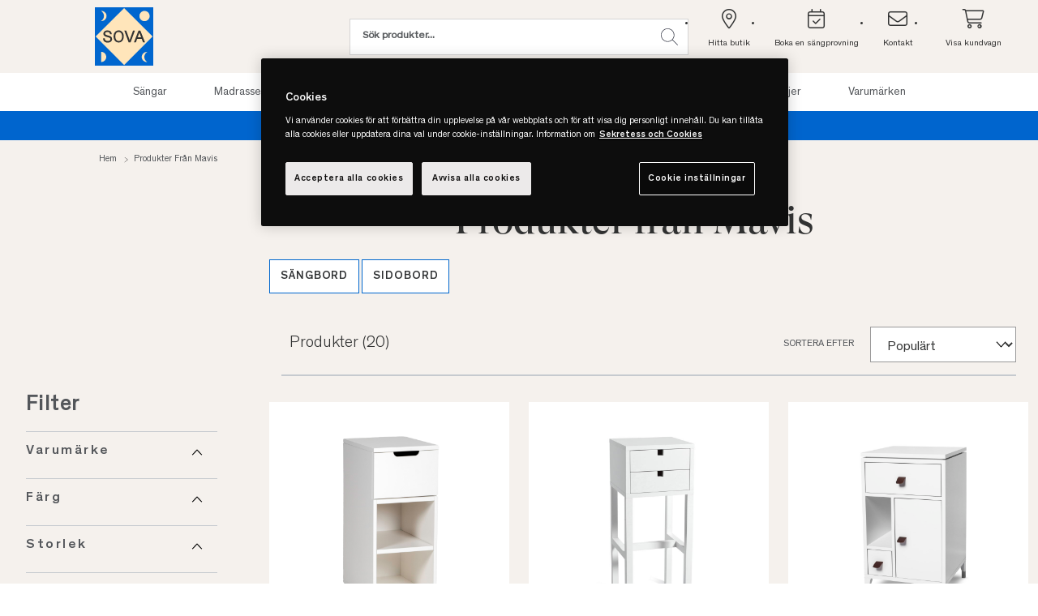

--- FILE ---
content_type: text/html;charset=UTF-8
request_url: https://www.sova.se/produkter/mavis/
body_size: 25562
content:
<!DOCTYPE html>
<html lang="sv-SE" data-locale="sv_SE">
<head>
<meta charset=UTF-8>

<meta http-equiv="x-ua-compatible" content="ie=edge">

<meta name="viewport" content="width=device-width, initial-scale=1, maximum-scale=5, user-scalable=yes">

<title>Produkter från Mavis | SOVA</title>

<link rel="icon" href="/on/demandware.static/Sites-sova-Site/-/default/dwa20d7b4a/images/favicon.ico" sizes="32x32" />
<link rel="icon" href="/on/demandware.static/Sites-sova-Site/-/default/dwf2b0b996/images/favicons/icon.svg" type="image/svg+xml" />
<link rel="apple-touch-icon" href="/on/demandware.static/Sites-sova-Site/-/default/dw05b13d7a/images/favicons/apple-touch-icon.png" />
<link rel="manifest" href="/on/demandware.static/Sites-sova-Site/-/default/dw19c2b301/images/favicons/manifest.webmanifest" />

<link rel="preconnect" href="https://www.googletagmanager.com/"/>








	<link rel="canonical" href="https://www.sova.se/produkter/mavis/" />


<meta name="description" content="H&auml;r har vi samlat alla produkter fr&aring;n Mavis."/>
<meta name="keywords" content="mavis"/>

	

	<meta property="og:title" content="S&auml;ngar f&ouml;r alla | Hitta r&auml;tt s&auml;ng f&ouml;r din kropp | SOVA" />
	<meta property="og:type" content="website" />
	<meta property="og:description" content="S&auml;ngar fr&aring;n SOVA h&aring;ller den h&ouml;ga kvalitet som din kropp beh&ouml;ver. Uppt&auml;ck ett stort, prisv&auml;rt utbud fr&aring;n ledande s&auml;ngtillverkare - guidad av kunnig personal."/>
	<meta property="og:url" content="https://www.sova.se/" />
	<meta property="og:image" content="https://www.sova.se/on/demandware.static/-/Sites-sova-Library/default/dw0fcfb4ff/2.%20kampanjblock/2025/VinterRea%20-%20efter%20jul/Sova_vinterra_1start_hemsida_2560x900.jpg" />
	<meta property="og:locale" content="sv_SE" />
	<meta property="og:site_name" content="Sova SE" />

	
		<meta name="thumbnail" content="https://www.sova.se/on/demandware.static/-/Sites-sova-Library/default/dw0fcfb4ff/2.%20kampanjblock/2025/VinterRea%20-%20efter%20jul/Sova_vinterra_1start_hemsida_2560x900.jpg" />
	

	




	<!-- Google Consent Mode V2 -->
<script> 
  // Define dataLayer and the gtag function. 
  window.dataLayer = window.dataLayer || []; 
  function gtag(){dataLayer.push(arguments);} 
 
  // Default ad_storage to 'denied'. 
  gtag('consent', 'default', { 
        ad_storage: "denied", 
        analytics_storage: "denied", 
        functionality_storage: "denied", 
        personalization_storage: "denied", 
        security_storage: "denied", 
        ad_user_data: "denied", 
        ad_personalization: "denied", 
        'wait_for_update': 500 
  }); 
</script>
<script>
function getOptanonConsentCookie() {
    const name = "OptanonConsent=";
    const decodedCookie = decodeURIComponent(document.cookie);
    const cookies = decodedCookie.split(';');
    for (let i = 0; i < cookies.length; i++) {
        let cookie = cookies[i].trim();
        if (cookie.indexOf(name) === 0) {
            return cookie.substring(name.length, cookie.length);
        }
    }
    return null; 
}
function updateConsentMode() {
    const cookieValue = getOptanonConsentCookie();
    let analytics_storage = 'denied';
    let ad_storage = 'denied';
    let ad_personalization = 'denied';
    let ad_user_data = 'denied';
    if (!cookieValue) {
        console.warn("OptanonConsent cookie not found. All consent values set to 'denied'.");
    } else {
        const params = new URLSearchParams(cookieValue);
        const groups = params.get('groups').split(',');
        groups.forEach(group => {
            if (group === 'C0002:1') {
                analytics_storage = 'granted'; 
            } else if (group === 'C0002:0') {
                analytics_storage = 'denied'; 
            } else if (group === 'C0004:1') {
                ad_storage = 'granted'; 
                ad_personalization = 'granted'; 
                ad_user_data = 'granted'; 
            } else if (group === 'C0004:0') {
                ad_storage = 'denied'; 
                ad_personalization = 'denied'; 
                ad_user_data = 'denied'; 
            }
        });
    }
    gtag('consent', 'update', {
        'ad_user_data': ad_user_data,
        'ad_personalization': ad_personalization,
        'ad_storage': ad_storage,
        'analytics_storage': analytics_storage
    });
}
updateConsentMode();
</script>

<!-- OneTrust Cookies Consent Notice start for sova.se -->
<script src="https://cdn.cookielaw.org/scripttemplates/otSDKStub.js" data-document-language="true" type="text/javascript" charset="UTF-8" data-domain-script="82bd8b18-2543-4936-891c-ced3f4f24e5d" ></script>
<script type="text/javascript">
function OptanonWrapper() { }
</script>
<!-- OneTrust Cookies Consent Notice end for sova.se -->
<!-- Hotjar Tracking Code for www.sova.se -->
<script>
(function(h,o,t,j,a,r){
h.hj=h.hj||function()
{(h.hj.q=h.hj.q||[]).push(arguments)};
h._hjSettings={hjid:37825,hjsv:6};
a=o.getElementsByTagName('head')[0];
r=o.createElement('script');r.async=1;
r.src=t+h._hjSettings.hjid+j+h._hjSettings.hjsv;
a.appendChild(r);
})(window,document,'https://static.hotjar.com/c/hotjar-','.js?sv=');
</script>
<!-- trustpilot widgets-->
<script type="text/javascript" src="//widget.trustpilot.com/bootstrap/v5/tp.widget.bootstrap.min.js" async></script>

<style>
.attribute-button.hasImage img, .attribute-button.selected-value img {
    width: 40px;
}
.attribute button.attribute-button.hasImage {
 min-width: 45%;
align-items: center;
}
</style>


   
<link rel="dns-prefetch" href="//app.omniconvert.com" />
<link rel="preload" as="script" href="//cdn.omniconvert.com/js/cd34017.js" />

<script>
!function n(){var e="//cdn.omniconvert.com/js/cd34017.js";function o(n){if(!document.getElementById("omniconvert-explore-code")){var e=document,o="script",t=e.getElementsByTagName(o)[0],i=e.createElement(o);i.id="omniconvert-explore-code",i.src=n,t.parentNode.insertBefore(i,t)}}var t="OptanonConsent",i=document.cookie.match("(^|;)\\s*"+t+"\\s*=\\s*([^;]+)")?.pop()||""||"";if(-1!==i.indexOf("C0002:1")||-1!==i.indexOf("C0002%3A1")){o(e);return}if(!window.window.OptanonActiveGroups||!window.Optanon)return setTimeout(n,50);window.OptanonActiveGroups.indexOf(",C0002,")>-1?o(e):window.Optanon.OnConsentChanged(function(n){n.detail.indexOf("C0002")>-1&&o(e)})}();
</script>










<link rel="preload" href="/on/demandware.static/Sites-sova-Site/-/sv_SE/v1769905516174/fonts/Theinhardt-Light.woff2" as="font" type="font/woff2" crossorigin="anonymous" />
<link rel="preload" href="/on/demandware.static/Sites-sova-Site/-/sv_SE/v1769905516174/fonts/Theinhardt-Regular.woff2" as="font" type="font/woff2" crossorigin="anonymous" />
<link rel="preload" href="/on/demandware.static/Sites-sova-Site/-/sv_SE/v1769905516174/fonts/Theinhardt-Medium.woff2" as="font" type="font/woff2" crossorigin="anonymous" />



    <link rel="stylesheet" href="/on/demandware.static/Sites-sova-Site/-/sv_SE/v1769905516174/css/search.css" />


<link rel="stylesheet" href="/on/demandware.static/Sites-sova-Site/-/sv_SE/v1769905516174/css/global.css" />


    <meta name="google-site-verification" content="UeYUXLJGnTUzo59bn-iUm6BRrfqNAlUbyay9h_8mBq8" />


 
		<script>
			if (typeof(window.dataLayer ) === 'undefined') window.dataLayer = [];
			if (typeof(window.gtmData) === 'undefined') window.gtmData = []; 
		 
				gtmData = ["{\"event\":\"productImpressions\",\"eventCategory\":\"Ecommerce\",\"eventAction\":\"Impression\",\"eventLabel\":\"produkter_från_mavis\",\"ecommerce\":{\"currencyCode\":\"SEK\",\"impressions\":[{\"name\":\"Mavis Aoko 1 Låda Sängbord\",\"id\":\"PROD0982\",\"price\":\"5495.00\",\"brand\":\"Mavis\",\"category\":\"null/Produkter från Mavis\",\"variant\":\"30x40x72\",\"list\":\"produkter_från_mavis\",\"position\":1,\"sku\":\"11234180\",\"category_array\":[\"Produkter från Mavis\",\"Sängbord\",\"Julkalender 2023\",\"Mavis Sängbord\",\"Sovrum\"]},{\"name\":\"Mavis Falsterbo Högt Sängbord\",\"id\":\"PROD0987\",\"price\":\"3295.00\",\"brand\":\"Mavis\",\"category\":\"null/Produkter från Mavis\",\"variant\":\"31x31x77\",\"list\":\"produkter_från_mavis\",\"position\":2,\"sku\":\"11234158\",\"category_array\":[\"Sängbord\",\"Produkter från Mavis\",\"Högt sängbord\",\"Julkalender 2023\",\"Mavis Sängbord\"]},{\"name\":\"Mavis Abisko Låga Ben Sängbord\",\"id\":\"PROD0980\",\"price\":\"6995.00\",\"brand\":\"Mavis\",\"category\":\"null/Produkter från Mavis\",\"variant\":\"42x42x72\",\"list\":\"produkter_från_mavis\",\"position\":3,\"sku\":\"11234155\",\"category_array\":[\"Produkter från Mavis\",\"Sängbord\",\"Julkalender 2023\",\"Mavis Sängbord\"]},{\"name\":\"Mavis Falsterbo Vägghängt Sängbord\",\"id\":\"PROD0988\",\"price\":\"2195.00\",\"brand\":\"Mavis\",\"category\":\"null/Produkter från Mavis\",\"variant\":\"42x28x26\",\"list\":\"produkter_från_mavis\",\"position\":4,\"sku\":\"11234193\",\"category_array\":[\"Sängbord\",\"Produkter från Mavis\",\"Vägghängt sängbord\",\"Julkalender 2023\",\"Mavis Sängbord\"]},{\"name\":\"Mavis Aoko 1 Låda Sängbord\",\"id\":\"PROD0982\",\"price\":\"5995.00\",\"brand\":\"Mavis\",\"category\":\"null/Produkter från Mavis\",\"variant\":\"30x40x72\",\"list\":\"produkter_från_mavis\",\"position\":5,\"sku\":\"11268739\",\"category_array\":[\"Sängbord\",\"Produkter från Mavis\",\"Mavis Sängbord\"]},{\"name\":\"Mavis Volt Vägghängt Sängbord\",\"id\":\"PROD0975\",\"price\":\"5495.00\",\"brand\":\"Mavis\",\"category\":\"null/Produkter från Mavis\",\"variant\":\"35x28.5x26\",\"list\":\"produkter_från_mavis\",\"position\":6,\"sku\":\"11333288\",\"category_array\":[\"Vägghängt sängbord\",\"Sängbord\",\"Produkter från Mavis\",\"Mavis Sängbord\"]},{\"name\":\"Mavis Höllviken Sängbord Låga Ben\",\"id\":\"PROD0984\",\"price\":\"7495.00\",\"brand\":\"Mavis\",\"category\":\"null/Produkter från Mavis\",\"variant\":\"42x30x72\",\"list\":\"produkter_från_mavis\",\"position\":7,\"sku\":\"11234191\",\"category_array\":[\"Sängbord\",\"Sängben\",\"Produkter från Mavis\",\"Julkalender 2023\",\"Mavis Sängbord\",\"Sovrum\"]},{\"name\":\"Mavis Höllviken Litet Sängbord Höga Ben\",\"id\":\"PROD0983\",\"price\":\"7995.00\",\"brand\":\"Mavis\",\"category\":\"null/Produkter från Mavis\",\"variant\":\"42x30x72\",\"list\":\"produkter_från_mavis\",\"position\":8,\"sku\":\"11234187\",\"category_array\":[\"Högt sängbord\",\"Sängbord\",\"Produkter från Mavis\",\"Julkalender 2023\",\"Mavis Sängbord\"]},{\"name\":\"Mavis Höllviken Vägghängt Sängbord\",\"id\":\"PROD0985\",\"price\":\"4995.00\",\"brand\":\"Mavis\",\"category\":\"null/Produkter från Mavis\",\"variant\":\"35x28x26\",\"list\":\"produkter_från_mavis\",\"position\":9,\"sku\":\"11234186\",\"category_array\":[\"Vägghängt sängbord\",\"Sängbord\",\"Produkter från Mavis\",\"Sovrum\",\"Julkalender 2023\",\"Mavis Sängbord\"]},{\"name\":\"Mavis Höllviken Litet Sängbord Höga Ben\",\"id\":\"PROD0983\",\"price\":\"6495.00\",\"brand\":\"Mavis\",\"category\":\"null/Produkter från Mavis\",\"variant\":\"42x30x72\",\"list\":\"produkter_från_mavis\",\"position\":10,\"sku\":\"11234181\",\"category_array\":[\"Högt sängbord\",\"Sängbord\",\"Produkter från Mavis\",\"Julkalender 2023\",\"Mavis Sängbord\"]},{\"name\":\"Mavis Falsterbo Lågt Sängbord\",\"id\":\"PROD0986\",\"price\":\"3295.00\",\"brand\":\"Mavis\",\"category\":\"null/Produkter från Mavis\",\"variant\":\"24x40x62\",\"list\":\"produkter_från_mavis\",\"position\":11,\"sku\":\"11234157\",\"category_array\":[\"Sängbord\",\"Produkter från Mavis\",\"Julkalender 2023\",\"Mavis Sängbord\",\"Sovrum\"]},{\"name\":\"Mavis Höllviken Sidobord\",\"id\":\"PROD1144\",\"price\":\"7495.00\",\"brand\":\"Mavis\",\"category\":\"null/Produkter från Mavis\",\"variant\":\"D:45 H:50\",\"list\":\"produkter_från_mavis\",\"position\":12,\"sku\":\"11234188\",\"category_array\":[\"Sängbord\",\"Produkter från Mavis\",\"Julkalender 2023\",\"Mavis Sängbord\",\"Mavis Sidobord\"]},{\"name\":\"Mavis Volt Vägghängt Sängbord\",\"id\":\"PROD0975\",\"price\":\"5495.00\",\"brand\":\"Mavis\",\"category\":\"null/Produkter från Mavis\",\"variant\":\"35x28.5x26\",\"list\":\"produkter_från_mavis\",\"position\":13,\"sku\":\"11333287\",\"category_array\":[\"Vägghängt sängbord\",\"Sängbord\",\"Produkter från Mavis\",\"Mavis Sängbord\"]},{\"name\":\"Mavis Volt Vägghängt Sängbord\",\"id\":\"PROD0975\",\"price\":\"4995.00\",\"brand\":\"Mavis\",\"category\":\"null/Produkter från Mavis\",\"variant\":\"35x28.5x26\",\"list\":\"produkter_från_mavis\",\"position\":14,\"sku\":\"11234179\",\"category_array\":[\"Sängbord\",\"Produkter från Mavis\",\"Vägghängt sängbord\",\"Julkalender 2023\",\"Mavis Sängbord\"]},{\"name\":\"Mavis Höllviken Sängbord Låga Ben\",\"id\":\"PROD0984\",\"price\":\"6495.00\",\"brand\":\"Mavis\",\"category\":\"null/Produkter från Mavis\",\"variant\":\"42x30x72\",\"list\":\"produkter_från_mavis\",\"position\":15,\"sku\":\"11234185\",\"category_array\":[\"Sängbord\",\"Produkter från Mavis\",\"Julkalender 2023\",\"Mavis Sängbord\"]},{\"name\":\"Mavis Abisko Höga Ben Sängbord\",\"id\":\"PROD0981\",\"price\":\"6995.00\",\"brand\":\"Mavis\",\"category\":\"null/Produkter från Mavis\",\"variant\":\"42x42x72\",\"list\":\"produkter_från_mavis\",\"position\":16,\"sku\":\"11234156\",\"category_array\":[\"Högt sängbord\",\"Sängbord\",\"Produkter från Mavis\",\"Julkalender 2023\",\"Mavis Sängbord\"]},{\"name\":\"Mavis Valencia Vägghängt Sängbord\",\"id\":\"PROD0979\",\"price\":\"1995.00\",\"brand\":\"Mavis\",\"category\":\"null/Produkter från Mavis\",\"variant\":\"33x28x25\",\"list\":\"produkter_från_mavis\",\"position\":17,\"sku\":\"11234154\",\"category_array\":[\"Vägghängt sängbord\",\"Produkter från Mavis\",\"Sängbord\",\"Julkalender 2023\",\"Mavis Sängbord\"]},{\"name\":\"Mavis Höllviken Vägghängt Sängbord\",\"id\":\"PROD0985\",\"price\":\"5495.00\",\"brand\":\"Mavis\",\"category\":\"null/Produkter från Mavis\",\"variant\":\"35x28x26\",\"list\":\"produkter_från_mavis\",\"position\":18,\"sku\":\"11234192\",\"category_array\":[\"Vägghängt sängbord\",\"Sängbord\",\"Produkter från Mavis\",\"Julkalender 2023\",\"Mavis Sängbord\"]},{\"name\":\"Mavis Abisko Låga Ben Sängbord\",\"id\":\"PROD0980\",\"price\":\"9995.00\",\"brand\":\"Mavis\",\"category\":\"null/Produkter från Mavis\",\"variant\":\"42x42x72\",\"list\":\"produkter_från_mavis\",\"position\":19,\"sku\":\"11234168\",\"category_array\":[\"Sängbord\",\"Produkter från Mavis\",\"Julkalender 2023\",\"Mavis Sängbord\"]},{\"name\":\"Mavis Emmaboda Lågt Sängbord\",\"id\":\"PROD0976\",\"price\":\"2995.00\",\"brand\":\"Mavis\",\"category\":\"null/Produkter från Mavis\",\"variant\":\"38x38x62\",\"list\":\"produkter_från_mavis\",\"position\":20,\"sku\":\"11234150\",\"category_array\":[\"Sängbord\",\"Produkter från Mavis\",\"Julkalender 2023\",\"Mavis Sängbord\"]}]},\"filters\":{},\"page_number\":0}",["{\"page\":{\"pageInfo\":{\"pageID\":\"/on/demandware.store/Sites-sova-Site/sv_SE/Search-Show\",\"pageName\":\"Produkter fr&aring;n Mavis | SOVA\",\"sysEnv\":\"production\",\"language\":\"sv_SE\"},\"category\":{\"pageType\":\"category\"}}}"]] ;
		
			var userData = {
  "action": "GTM-UserData",
  "queryString": "cgid%3Dmavis=",
  "locale": "sv_SE",
  "userdata": "{\"user\":{\"segment\":{\"loginStatus\":\"0\"},\"profile\":[{\"profileInfo\":{\"profileID\":\"abNSDJvnAB6OS7tZbe98IWMFyx\"}}],\"customer\":{}},\"basket\":[\"{\\\"event\\\":\\\"basketView\\\",\\\"eventAction\\\":\\\"Basket View\\\",\\\"ecommerce\\\":{\\\"currencyCode\\\":\\\"SEK\\\",\\\"products\\\":[]},\\\"page\\\":{\\\"pageInfo\\\":{\\\"pageID\\\":\\\"/on/demandware.servlet/Sites-sova-Site/sv_SE/GTM-UserData\\\",\\\"pageName\\\":\\\"Sites-sova-Site\\\",\\\"sysEnv\\\":\\\"production\\\",\\\"language\\\":\\\"sv_SE\\\"},\\\"category\\\":{\\\"pageType\\\":\\\"basket\\\"}}}\",\"{\\\"event\\\":\\\"checkoutStep\\\",\\\"eventCategory\\\":\\\"Ecommerce\\\",\\\"eventAction\\\":\\\"Checkout Step\\\",\\\"eventLabel\\\":\\\"2\\\",\\\"ecommerce\\\":{\\\"currencyCode\\\":\\\"SEK\\\",\\\"checkout\\\":{\\\"actionField\\\":{\\\"step\\\":1},\\\"products\\\":[]}},\\\"page\\\":{\\\"pageInfo\\\":{\\\"pageID\\\":\\\"/on/demandware.servlet/Sites-sova-Site/sv_SE/GTM-UserData\\\",\\\"pageName\\\":\\\"Sites-sova-Site\\\",\\\"sysEnv\\\":\\\"production\\\",\\\"language\\\":\\\"sv_SE\\\"},\\\"category\\\":{\\\"pageType\\\":\\\"checkout\\\"}}}\"]}"
};
			gtmData.push(userData.userdata);
		</script>
		


<script type="text/javascript">//<!--
/* <![CDATA[ (head-active_data.js) */
var dw = (window.dw || {});
dw.ac = {
    _analytics: null,
    _events: [],
    _category: "",
    _searchData: "",
    _anact: "",
    _anact_nohit_tag: "",
    _analytics_enabled: "true",
    _timeZone: "Europe/Stockholm",
    _capture: function(configs) {
        if (Object.prototype.toString.call(configs) === "[object Array]") {
            configs.forEach(captureObject);
            return;
        }
        dw.ac._events.push(configs);
    },
	capture: function() { 
		dw.ac._capture(arguments);
		// send to CQ as well:
		if (window.CQuotient) {
			window.CQuotient.trackEventsFromAC(arguments);
		}
	},
    EV_PRD_SEARCHHIT: "searchhit",
    EV_PRD_DETAIL: "detail",
    EV_PRD_RECOMMENDATION: "recommendation",
    EV_PRD_SETPRODUCT: "setproduct",
    applyContext: function(context) {
        if (typeof context === "object" && context.hasOwnProperty("category")) {
        	dw.ac._category = context.category;
        }
        if (typeof context === "object" && context.hasOwnProperty("searchData")) {
        	dw.ac._searchData = context.searchData;
        }
    },
    setDWAnalytics: function(analytics) {
        dw.ac._analytics = analytics;
    },
    eventsIsEmpty: function() {
        return 0 == dw.ac._events.length;
    }
};
/* ]]> */
// -->
</script>
<script type="text/javascript">//<!--
/* <![CDATA[ (head-cquotient.js) */
var CQuotient = window.CQuotient = {};
CQuotient.clientId = 'bcng-sova';
CQuotient.realm = 'BCNG';
CQuotient.siteId = 'sova';
CQuotient.instanceType = 'prd';
CQuotient.locale = 'sv_SE';
CQuotient.fbPixelId = '__UNKNOWN__';
CQuotient.activities = [];
CQuotient.cqcid='';
CQuotient.cquid='';
CQuotient.cqeid='';
CQuotient.cqlid='';
CQuotient.apiHost='api.cquotient.com';
/* Turn this on to test against Staging Einstein */
/* CQuotient.useTest= true; */
CQuotient.useTest = ('true' === 'false');
CQuotient.initFromCookies = function () {
	var ca = document.cookie.split(';');
	for(var i=0;i < ca.length;i++) {
	  var c = ca[i];
	  while (c.charAt(0)==' ') c = c.substring(1,c.length);
	  if (c.indexOf('cqcid=') == 0) {
		CQuotient.cqcid=c.substring('cqcid='.length,c.length);
	  } else if (c.indexOf('cquid=') == 0) {
		  var value = c.substring('cquid='.length,c.length);
		  if (value) {
		  	var split_value = value.split("|", 3);
		  	if (split_value.length > 0) {
			  CQuotient.cquid=split_value[0];
		  	}
		  	if (split_value.length > 1) {
			  CQuotient.cqeid=split_value[1];
		  	}
		  	if (split_value.length > 2) {
			  CQuotient.cqlid=split_value[2];
		  	}
		  }
	  }
	}
}
CQuotient.getCQCookieId = function () {
	if(window.CQuotient.cqcid == '')
		window.CQuotient.initFromCookies();
	return window.CQuotient.cqcid;
};
CQuotient.getCQUserId = function () {
	if(window.CQuotient.cquid == '')
		window.CQuotient.initFromCookies();
	return window.CQuotient.cquid;
};
CQuotient.getCQHashedEmail = function () {
	if(window.CQuotient.cqeid == '')
		window.CQuotient.initFromCookies();
	return window.CQuotient.cqeid;
};
CQuotient.getCQHashedLogin = function () {
	if(window.CQuotient.cqlid == '')
		window.CQuotient.initFromCookies();
	return window.CQuotient.cqlid;
};
CQuotient.trackEventsFromAC = function (/* Object or Array */ events) {
try {
	if (Object.prototype.toString.call(events) === "[object Array]") {
		events.forEach(_trackASingleCQEvent);
	} else {
		CQuotient._trackASingleCQEvent(events);
	}
} catch(err) {}
};
CQuotient._trackASingleCQEvent = function ( /* Object */ event) {
	if (event && event.id) {
		if (event.type === dw.ac.EV_PRD_DETAIL) {
			CQuotient.trackViewProduct( {id:'', alt_id: event.id, type: 'raw_sku'} );
		} // not handling the other dw.ac.* events currently
	}
};
CQuotient.trackViewProduct = function(/* Object */ cqParamData){
	var cq_params = {};
	cq_params.cookieId = CQuotient.getCQCookieId();
	cq_params.userId = CQuotient.getCQUserId();
	cq_params.emailId = CQuotient.getCQHashedEmail();
	cq_params.loginId = CQuotient.getCQHashedLogin();
	cq_params.product = cqParamData.product;
	cq_params.realm = cqParamData.realm;
	cq_params.siteId = cqParamData.siteId;
	cq_params.instanceType = cqParamData.instanceType;
	cq_params.locale = CQuotient.locale;
	
	if(CQuotient.sendActivity) {
		CQuotient.sendActivity(CQuotient.clientId, 'viewProduct', cq_params);
	} else {
		CQuotient.activities.push({activityType: 'viewProduct', parameters: cq_params});
	}
};
/* ]]> */
// -->
</script>

 
	
		<!-- Google Tag Manager --><script>(function(w,d,s,l,i){w[l]=w[l]||[];w[l].push({'gtm.start':
new Date().getTime(),event:'gtm.js'});var f=d.getElementsByTagName(s)[0],
j=d.createElement(s),dl=l!='dataLayer'?'&l='+l:'';j.async=true;j.src=
'https://www.googletagmanager.com/gtm.js?id='+i+dl;f.parentNode.insertBefore(j,f);
})(window,document,'script','dataLayer','GTM-NFRHN3M');</script><!-- End Google Tag Manager -->
	

</head>
<body>

	
		<!-- Google Tag Manager (noscript) -->
<noscript><iframe src="https://www.googletagmanager.com/ns.html?id=GTM-NFRHN3M" height="0" width="0" style="display:none;visibility:hidden"></iframe></noscript>
<!-- End Google Tag Manager (noscript) -->
	


<script
  async
  src="https://js.klarna.com/web-sdk/v1/klarna.js"
  data-client-id="7b84243a-09c7-5b06-bd56-10a0e48a32c1"
></script>





	


<div class="main-container">






<header class="container-fluid header__fixed">
  <nav role="navigation">
    <div class="">
      <div class="heading-container">
        <div class="col-3 col-md-2 col-lg-2 offset-lg-1">
            <div class="header__logo-container">
                <a href="/"
                    title="Sova Hem">
                    <img class="header__image" src="https://www.sova.se/on/demandware.static/-/Sites-sova-Library/default/dwe053d4d1/images/SOVA_logo_2019.svg"
                        alt="Sova" />
                </a>
            </div>
        </div>
        <div class="col-6 col-md-7 col-lg-4 offset-lg-1 site-search__container">
         <div class="site-search">
    <form id="simpleSearch" role="search" action="/search" method="get" name="simpleSearch" class="">
        <input class="form-control search-field"
               type="search"
               name="q"
               value=""
               placeholder="Sök produkter..."
               autocomplete="off"
               aria-label="S&ouml;k (nyckelord osv.)"
                />
        <input type="hidden" value="sv_SE" name="lang">
    </form>

  <div class="search-button">
  <a href="#" class="desktop-search" role="button">
    <img class="header-links__icon" src="https://www.sova.se/on/demandware.static/-/Sites-sova-Library/default/dw17438658/images/SOVA_icon_search.svg"
        alt="S&ouml;k" />
  </a>
   </div>
</div>

        </div>
        <div class="col-3 col-lg-4 ms-20 d-none d-lg-block p-0">
          





<ul class="header-links p-0">
    <li class="header-links__item">
        <a href="https://www.sova.se/butiker.html" aria-labelledby="storeLocator">
            <i class="fa-light fa-location-dot"></i>
            <span class="header-links__text" id="storeLocator">Hitta butik</span>
        </a>
    </li>
    <li class="header-links__item">
        <a href="/boka-sangprovning.html" aria-labelledby="bookAppointment">
            <i class="fa-light fa-calendar-check"></i>
            <span class="header-links__text" id="bookAppointment">Boka en s&auml;ngprovning</span>
        </a>
    </li>
    <li class="header-links__item">
        <a href="https://www.sova.se/kundservice.html" aria-labelledby="contactUs">
            <i class="fa-light fa-envelope"></i>
            <span class="header-links__text" id="contactUs">Kontakt</span>
        </a>
    </li>
    <li class="header-links__item">
        
            <div class="minicart__container">
                <div class="minicart" data-action-url="/on/demandware.store/Sites-sova-Site/sv_SE/Cart-MiniCartShow">
                    <div class="minicart-total">
    <a class="minicart-link" href="/cart" title="Visa kundvagn" aria-labelledby="minicartLink">
        <i class="fa-light fa-cart-shopping"></i>
        <span role="status" class="minicart-quantity hide">
            0
        </span>
        <span class="header-links__text d-none d-lg-inline" id="minicartLink">Visa kundvagn</span>
    </a>
</div>

                </div>
            </div>
        
    </li>
</ul>

        </div>
        <div class="col-2 col-md-2 d-lg-none">
            <div class="header-links p-0">
                <div class="header-links__item">
                        <a href="https://www.sova.se/butiker.html">
                            <i class="fa-light fa-location-dot"></i>
                        </a>
                </div>
                <div class="header-links__item">
                    
                        <div class="minicart__container">
                            <div class="minicart" data-action-url="/on/demandware.store/Sites-sova-Site/sv_SE/Cart-MiniCartShow">
                                <div class="minicart-total">
    <a class="minicart-link" href="/cart" title="Visa kundvagn" aria-labelledby="minicartLink">
        <i class="fa-light fa-cart-shopping"></i>
        <span role="status" class="minicart-quantity hide">
            0
        </span>
        <span class="header-links__text d-none d-lg-inline" id="minicartLink">Visa kundvagn</span>
    </a>
</div>

                            </div>
                        </div>
                    
                </div>
            </div>
        </div>
        <div class="col-1 d-lg-none header__mobile-nav">
          <button class="navbar-toggler mobile-icons d-lg-none" type="button" data-bs-toggle="collapse" data-bs-target="#navbarNavDropdown"
            aria-controls="navbarNavDropdown" aria-expanded="false" aria-label="Meny">
            <i class="fa-solid fa-bars"></i>
          </button>
        </div>
      </div> 
      <div class="mega-menu-container">
        <div class="main-menu navbar-toggleable-md menu-toggleable-left multilevel-dropdown" id="sg-navbar-collapse">
            





<div class="bg-white navbar navbar-expand-lg col-12">
    <div class="container-fluid">
        <div class="collapse navbar-collapse" id="navbarNavDropdown">
            <ul class="nav navbar-nav" role="menu">
                
                    
                        
                            <li class="nav-item dropdown menu-large">
                                <a href="/sangar/" id="sangar" class="nav-top-cat dropdown-toggle"
                                role="button" data-bs-toggle="dropdown" aria-haspopup="true" aria-expanded="false">
                                    Sängar
                                    <i class="d-lg-none fa-solid fa-angle-down"></i>
                                </a>
                                
                                
                                <ul class="dropdown-menu">
                                    <div class="col-12 col-lg-8">
                                        <div class="menu-categories-container">
                                            
                                        </div>
                                        <div class="col-12 mega-menu-button-container">
                                            
	 


	
	
		<div class="menu-categories-container" style="width: 100%;">
    <li class="category-separator">
        <a href="/sangar/" id="sangar" class="dropdown-item">
            Utforska sängar
        </a>
        <ul class="sub-categories" role="menu" aria-hidden="true">
            <li class="nav-item" role="menuitem">
                <a href="/sangar/kontinentalsangar/" id="kontinentalsangar" role="button" class="nav-link">Kontinentalsängar</a>
            </li>
            <li class="nav-item" role="menuitem">
                <a href="/sangar/ramsangar/" id="ramsangar" role="button" class="nav-link">Ramsängar</a>
            </li>
            <li class="nav-item" role="menuitem">
                <a href="/sangar/stallbara-sangar/" id="stallbara-sangar" role="button" class="nav-link">Ställbara sängar</a>
            </li>
            <li class="nav-item" role="menuitem">
                <a href="/sangar/sangar-med-forvaring/" id="stallbara-sangar" role="button" class="nav-link">Sängar med förvaring</a>
            </li>
            <li class="nav-item" role="menuitem">
                <a href="/sangar/sangpaket/" id="sangpaket" role="button" class="nav-link">Kompletta sängpaket</a>
            </li>
            <li class="nav-item" role="menuitem">
                <a href="/sangar/sangramar/" id="sangramar" role="button" class="nav-link">Sängramar</a>
            </li>
            <li class="nav-item" role="menuitem">
                <a href="/sangar/sangar-snabb-leverans/" id="sangar-snabb-leverans" role="button" class="nav-link">Sängar med snabb leverans</a>
            </li>
            <li class="nav-item" role="menuitem">
                <a href="/sangar/gastsangar/" id="gastsangar" role="button" class="nav-link">Gästsängar</a>
            </li>
            <li class="nav-item" role="menuitem">
                <a href="/sovrum/sangben/" id="gastsangar" role="button" class="nav-link">Sängben</a>
            </li>
            <li class="nav-item" role="menuitem">
                <a href="/sangar/gavelben/" id="gavelben" role="button" class="nav-link">Gavelben</a>
            </li>
            <li class="nav-item" role="menuitem">
                <a href="/sovrum/sanggavlar/" id="sanggavlar" role="button" class="nav-link">Sänggavlar</a>
            </li>
        </ul>
        <a href="/sangar/" id="sangar" role="button" class="see-all-link">Läs mer om sängar</a>
    </li>
    <li class="category-separator">
        <a href="/sangar/" id="sangar" class="dropdown-item">
            Populära storlekar
        </a>
        <ul class="sub-categories" role="menu" aria-hidden="true">
            <li class="nav-item" role="menuitem">
                <a href="/sangar/90cm/" id="Sangar-90cm" role="button" class="nav-link">90 cm</a>
            </li>
            <li class="nav-item" role="menuitem">
                <a href="/sangar/105cm/" id="Sangar-105cm" role="button" class="nav-link">105 cm</a>
            </li>
            <li class="nav-item" role="menuitem">
                <a href="/sangar/120cm/" id="Sangar-120cm" role="button" class="nav-link">120 cm</a>
            </li>
            <li class="nav-item" role="menuitem">
                <a href="/sangar/140cm/" id="sangar-140cm" role="button" class="nav-link">140 cm</a>
            </li>
            <li class="nav-item" role="menuitem">
                <a href="/sangar/160cm/" id="Sangar-160cm" role="button" class="nav-link">160 cm</a>
            </li>
            <li class="nav-item" role="menuitem">
                <a href="/sangar/180cm/" id="Sangar-180cm" role="button" class="nav-link">180 cm</a>
            </li>
        </ul>
        <a href="/sangar/" id="sangar" role="button" class="see-all-link">Se alla storlekar</a>
    </li>
    <li>
        <a href="/kampanjer/kampanjsangar/" id="	kampanjsangar" class="dropdown-item">
            Aktuella sängar
        </a>
        <ul class="sub-categories" role="menu" aria-hidden="true">
            <li class="nav-item" role="menuitem">
                <a href="/kampanjer/kampanjsangar/" id="kampanjsangar" role="button" class="nav-link">Alla sängar på kampanj - REA</a>
            </li>
            <li class="nav-item" role="menuitem">
                <a href="/kampanjer/kampanjsangar/?prefn1=brand&prefv1=24SJU" id="sangar-50" role="button" class="nav-link">24SJU Skymning 50% - REA</a>
            </li>
            <li class="nav-item" role="menuitem">
             <a href="/kampanjer/kampanjsangar/?prefn1=brand&prefv1=Drem" id="sangar-50" role="button" class="nav-link">Drem Astrid 50% - REA</a>
            </li>
            <li class="nav-item" role="menuitem">
             <a href="/kampanjer/kampanjsangar/?prefn1=brand&prefv1=Carpe%20Diem%20Beds" id="sangar-50" role="button" class="nav-link">Carpe Diem sängar upp till 20% - REA</a>
            </li>
            <li class="nav-item" role="menuitem">
                <a href="/kampanjer/kampanjsangar/?prefn1=brand&prefv1=Ekens" id="sangar-50" role="button" class="nav-link">Ekens sängar upp till 25% - REA</a>
            </li>
            <li class="nav-item" role="menuitem">
                <a href="/kampanjer/kampanjsangar/?prefn1=brand&prefv1=Jensen" id="sangar-50" role="button" class="nav-link">Jensen sängar 20% - REA</a>
            </li>
            <li class="nav-item" role="menuitem">
                <a href="/kampanjer/kampanjsangar/?prefn1=brand&prefv1=Mattsons%20Beds" id="sangar-50" role="button" class="nav-link">Mattsons Beds sängar 15% - REA</a>
            </li>
            <li class="nav-item" role="menuitem">
             <a href="/kampanjer/kampanjsangar/?prefn1=brand&prefv1=Tempur" id="sangar-50" role="button" class="nav-link">Tempursängar upp till 40% - REA</a>
            </li>
            <li class="nav-item" role="menuitem">
                <a href="/kampanjer/kampanjsangar/?prefn1=brand&prefv1=Viking" id="sangar-50" role="button" class="nav-link">Viking sängar 20% - REA</a>
            </li>
        </ul>

        <a href="/kampanjer/kampanjsangar/" id="kampanjer" role="button" class="see-all-link">Se alla sängar på kampanj</a>
    </li>
</div>
	

 
	
                                        </div>
                                    </div>
                                    <div class="d-lg-block col-lg-4 col-12">
                                        
	 


	
	
		<div class="">
    <a href="https://www.sova.se/boka-sangprovning.html" title="">
        <img src="https://www.sova.se/on/demandware.static/-/Sites-sova-Library/default/dw8cf98c7d/Mega menu images/Boka-sangprovning-mega-meny.jpg" class="middle-img img-fluid">
    </a>
</div>
	

 
	
                                    </div>
                                </ul>
                            </li>
                        
                    
                        
                            <li class="nav-item dropdown menu-large">
                                <a href="/madrasser/" id="madrasser" class="nav-top-cat dropdown-toggle"
                                role="button" data-bs-toggle="dropdown" aria-haspopup="true" aria-expanded="false">
                                    Madrasser
                                    <i class="d-lg-none fa-solid fa-angle-down"></i>
                                </a>
                                
                                
                                <ul class="dropdown-menu">
                                    <div class="col-12 col-lg-8">
                                        <div class="menu-categories-container">
                                            
                                        </div>
                                        <div class="col-12 mega-menu-button-container">
                                            
	 


	
	
		<div class="menu-categories-container" style="width: 100%;">
    <li class="category-separator">
        <a href="/madrasser/" id="madrasser" class="dropdown-item">
            Utforska madrasser
        </a>
        <ul class="sub-categories" role="menu" aria-hidden="true">
            <li class="nav-item" role="menuitem">
                <a href="/madrasser/baddmadrasser/" id="baddmadrasser" role="button" class="nav-link">Bäddmadrasser</a>
            </li>
            <li class="nav-item" role="menuitem">
                <a href="/madrasser/tempur-madrass/" id="tempur-madrasser" role="button" class="nav-link">Tempurmadrasser</a>
            </li>
            <li class="nav-item" role="menuitem">
                <a href="/madrasser/latexbaddmadrasser/" id="latexbaddmadrass" role="button" class="nav-link">Latexbäddmadrasser</a>
            </li>
            <li class="nav-item" role="menuitem">
                <a href="/madrasser/baddmadrasser/baddmadrasser-naturmaterial/" id="baddmadrass-naturmaterial" role="button" class="nav-link">Bäddmadrasser i naturmaterial</a>
            </li>
            <li class="nav-item" role="menuitem">
                <a href="/madrasser/resarmadrasser/" id="resarmadrasser" role="button" class="nav-link">Resår- & mellanmadrasser</a>
        </ul>
        <a href="/madrasser/" id="madrasser" role="button" class="see-all-link">Se alla madrasser</a>
    </li>
    <li class="category-separator">
        <a href="/madrasser/" id="madrasser" class="dropdown-item">
            Populära storlekar
        </a>
        <ul class="sub-categories" role="menu" aria-hidden="true">
            <li class="nav-item" role="menuitem">
                <a href="/madrasser/baddmadrasser/90-cm/" id="baddmadrass-90" role="button" class="nav-link">90 cm</a>
            </li>
            <li class="nav-item" role="menuitem">
                <a href="/madrasser/baddmadrasser/105cm" id="baddmadrass-105cm" role="button" class="nav-link">105 cm</a>
            </li>
            <li class="nav-item" role="menuitem">
                <a href="/madrasser/baddmadrasser/120cm/" id="baddmadrass-120cm" role="button" class="nav-link">120 cm</a>
            </li>
            <li class="nav-item" role="menuitem">
                <a href="/madrasser/baddmadrasser/140-cm/" id="baddmadrass-140" role="button" class="nav-link">140 cm</a>
            </li>
            <li class="nav-item" role="menuitem">
                <a href="/madrasser/baddmadrasser/160-cm/" id="baddmadrass-160" role="button" class="nav-link">160 cm</a>
            </li>
            <li class="nav-item" role="menuitem">
                <a href="/madrasser/baddmadrasser/180-cm/" id="baddmadrasser-180" role="button" class="nav-link">180 cm</a>
            </li>
        </ul>
        <a href="/madrasser/" id="madrasser" role="button" class="see-all-link">Se alla storlekar</a>
    </li>
    <li>
        <a href="/madrasser/" id="kampanjer" class="dropdown-item">
            Aktuella Madrasser
        </a>
        <ul class="sub-categories" role="menu" aria-hidden="true">
            <li class="nav-item" role="menuitem">
                <a href="/kampanjer/mellandagsrea/?prefn1=subCategory&prefv1=B%C3%A4ddmadrasser" id="kampanjer" role="button" class="nav-link">Bäddmadrasser upp till 40% - REA</a>
            </li>
            <li class="nav-item" role="menuitem">
                <a href="/kampanjer/mellandagsrea/?prefn1=brand&prefv1=Tempur&prefn2=subCategory&prefv2=Bäddmadrasser%7CResårmadrasser" id="kampanjer" role="button" class="nav-link">Tempurbäddmadrasser upp till 40% - REA</a>
            </li>
        </ul>

        <a href="/madrasser/" id="kampanjer" role="button" class="see-all-link">Se alla madrasser</a>
    </li>
</div>
	

 
	
                                        </div>
                                    </div>
                                    <div class="d-lg-block col-lg-4 col-12">
                                        
	 


	
	
		<div class="">
    <a href="https://www.sova.se/allt-om-somn/sangskola.html" title="">
        <img src="https://www.sova.se/on/demandware.static/-/Sites-sova-Library/default/dwbd1d11b3/Övrigt/sangskola-mega-meny.jpg" class="middle-img img-fluid">
    </a>
</div>
	

 
	
                                    </div>
                                </ul>
                            </li>
                        
                    
                        
                            <li class="nav-item dropdown menu-large">
                                <a href="/tacken/" id="tacken" class="nav-top-cat dropdown-toggle"
                                role="button" data-bs-toggle="dropdown" aria-haspopup="true" aria-expanded="false">
                                    Täcken
                                    <i class="d-lg-none fa-solid fa-angle-down"></i>
                                </a>
                                
                                
                                <ul class="dropdown-menu">
                                    <div class="col-12 col-lg-8">
                                        <div class="menu-categories-container">
                                            
                                        </div>
                                        <div class="col-12 mega-menu-button-container">
                                            
	 


	
	
		<div class="menu-categories-container" style="width: 100%;">
    <li class="category-separator">
        <a href="/tacken/" id="tacken" class="dropdown-item">
            Utforska täcken
        </a>
        <ul class="sub-categories" role="menu" aria-hidden="true">
            <li class="nav-item" role="menuitem">
                <a href="/tacken/duntacken/" id="duntacken" role="button" class="nav-link">Duntäcken</a>
            </li>
            <li class="nav-item" role="menuitem">
                <a href="/tacken/fibertacken/" id="fibertacken" role="button" class="nav-link">Fibertäcken</a>
            </li>
            <li class="nav-item" role="menuitem">
                <a href="/tacken/silkestacken/" id="silkestacken" role="button" class="nav-link">Silkestäcken</a>
            </li>
            <a href="/tacken/sommartacke/" id="sommartacke" role="button" class="nav-link">Sommartäcken</a>
        </li>
            <li class="nav-item" role="menuitem">
                <a href="/tacken/tyngdtacken/" id="tyngdtacken" role="button" class="nav-link">Tyngdtäcken</a>
        </ul>
        <a href="/tacken/" id="tacken" role="button" class="see-all-link">Se alla täcken</a>
    </li>
    <li class="category-separator">
        <a href="/tacken/" id="tacken" class="dropdown-item">
            Populära storlekar
        </a>
        <ul class="sub-categories" role="menu" aria-hidden="true">
            <li class="nav-item" role="menuitem">
                <a href="/tacken/enkeltacke/" id="enkeltacken" role="button" class="nav-link">Enkeltäcke</a>
            </li>
            <li class="nav-item" role="menuitem">
                <a href="/tacken/dubbeltacke/" id="dubbeltacke" role="button" class="nav-link">Dubbeltäcke</a>
            </li>
            <li class="nav-item" role="menuitem">
                <a href="/tacken/barntacke/" id="barntacken" role="button" class="nav-link">Baby- & barntäcken</a>
        </ul>
        <a href="/tacken/" id="tacken" role="button" class="see-all-link">Se alla storlekar</a>
    </li>
    <li>
        <a href="/kampanjer/tacken-och-kuddar/" id="kampanj-tacken-kuddar" class="dropdown-item">
            Aktuella kampanjer - Täcken
        </a>
        <ul class="sub-categories" role="menu" aria-hidden="true">
            <li class="nav-item" role="menuitem">
                <a href="/kampanjer/mellandagsrea/?prefn1=subCategory&prefv1=Dunkuddar%7CDuntäcken%7CFiberkuddar%7CTempurkuddar" id="kampanj-tacken-kuddar" role="button" class="nav-link">Kuddar & täcken upp till 50% - REA</a>
            </li>
            <li class="nav-item" role="menuitem">
                <a href="/tacken/fibertacken/varnamo-gullviva-fibertacke/11254803.html" id="kampanj-tacken-kuddar" role="button" class="nav-link">Gullviva Enkeltäcke - Köp 2 för 1899 kr</a>
            </li>
        </ul>

        <a href="/kampanjer/tacken-och-kuddar/" id="kampanjer" role="button" class="see-all-link">Se alla kampanjer på täcken</a>
    </li>
</div>
	

 
	
                                        </div>
                                    </div>
                                    <div class="d-lg-block col-lg-4 col-12">
                                        
	 


	
	
		<div class="">
    <a href="https://www.sova.se/allt-om-somn/sangskola.html" title="">
        <img src="https://www.sova.se/on/demandware.static/-/Sites-sova-Library/default/dwbd1d11b3/Övrigt/sangskola-mega-meny.jpg" class="middle-img img-fluid">
    </a>
</div>
	

 
	
                                    </div>
                                </ul>
                            </li>
                        
                    
                        
                            <li class="nav-item dropdown menu-large">
                                <a href="/kuddar/" id="kuddar" class="nav-top-cat dropdown-toggle"
                                role="button" data-bs-toggle="dropdown" aria-haspopup="true" aria-expanded="false">
                                    Kuddar
                                    <i class="d-lg-none fa-solid fa-angle-down"></i>
                                </a>
                                
                                
                                <ul class="dropdown-menu">
                                    <div class="col-12 col-lg-8">
                                        <div class="menu-categories-container">
                                            
                                        </div>
                                        <div class="col-12 mega-menu-button-container">
                                            
	 


	
	
		<div class="menu-categories-container" style="width: 100%;">
    <li class="category-separator">
        <a href="/kuddar/" id="kuddar" class="dropdown-item">
            Utforska kuddar
        </a>
        <ul class="sub-categories" role="menu" aria-hidden="true">
            <li class="nav-item" role="menuitem">
                <a href="/kuddar/dunkuddar/" id="dunkuddar" role="button" class="nav-link">Dunkuddar</a>
            </li>
            <li class="nav-item" role="menuitem">
                <a href="/kuddar/fiberkuddar/" id="fiberkuddar" role="button" class="nav-link">Fiberkuddar</a>
            </li>
            <li class="nav-item" role="menuitem">
                <a href="/kuddar/tempurkuddar/" id="tempurkuddar" role="button" class="nav-link">Tempurkuddar</a>
            </li>
            <li class="nav-item" role="menuitem">
                <a href="/kuddar/silkeskuddar/" id="silkeskuddar" role="button" class="nav-link">Silkeskuddar</a>
            </li>
            <li class="nav-item" role="menuitem">
            <a href="/kuddar/hotellkuddar/" id="hotellkuddar" role="button" class="nav-link">Hotellkuddar</a>
             </li>
             <li class="nav-item" role="menuitem">
                 <a href="/kuddar/innerkuddar/" id="innerkuddar" role="button" class="nav-link">Innerkuddar</a>
            </li>
            <li class="nav-item" role="menuitem">
            <a href="/kuddar/kroppskuddar/" id="kroppskuddar" role="button" class="nav-link">Kroppskuddar</a>
            </li>
            <li class="nav-item" role="menuitem">
            <a href="/kuddar/nackkudde-resekudde/" id="nackkuddar-och-resekuddar" role="button" class="nav-link">Nackkudde & Resekudde</a>
            </li>
            <li class="nav-item" role="menuitem">
                <a href="/sangklader/prydnadskuddar-fodral/" id="Prydnadskuddar" role="button" class="nav-link">Prydnadskuddar</a>
            <li class="nav-item" role="menuitem">
                <a href="/kuddar/barnkudde/" id="barnkuddar" role="button" class="nav-link">Baby- & barnkuddar</a>
            </li>
        </ul>
        <a href="/kuddar/" id="kuddar" role="button" class="see-all-link">Se alla kuddar</a>
    </li>
    <li class="category-separator">
        <a href="/kuddar/" id="kuddar" class="dropdown-item">
            Sovställning
        </a>
        <ul class="sub-categories" role="menu" aria-hidden="true">
            <li class="nav-item" role="menuitem">
                <a href="/kuddar/sovstallning-rygg/" id="Sovposition-rygg" role="button" class="nav-link">Kuddar för ryggsovare</a>
            </li>
            <li class="nav-item" role="menuitem">
                <a href="/kuddar/sovstallning-sida/" id="sovposition-sida" role="button" class="nav-link">Kuddar för sidosovare</a>
            </li>
            <li class="nav-item" role="menuitem">
            <a href="/kuddar/sovstallning-mage/" id="sovposition-mage" role="button" class="nav-link">Kuddar för magsovare</a>
            </li>
        </ul>
        <a href="/kuddar/" id="kuddar" role="button" class="see-all-link">Se alla kuddar</a>
    </li>
    <li>
        <a href="/kampanjer/tacken-och-kuddar/" id="kampanj-tacken-kuddar" class="dropdown-item">
            Aktuella kampanjer - Kuddar
        </a>
        <ul class="sub-categories" role="menu" aria-hidden="true">
             <li class="nav-item" role="menuitem">
                <a href="/kampanjer/mellandagsrea/?prefn1=subCategory&prefv1=Dunkuddar%7CDuntäcken%7CFiberkuddar%7CTempurkuddar" id="kampanj-tacken-kuddar" role="button" class="nav-link">Kuddar & täcken upp till 50% - REA</a>
            </li>
            <li class="nav-item" role="menuitem">
                <a href="/kampanjer/mellandagsrea/?prefn1=subCategory&prefv1=Tempurkuddar" id="kampanj-tacken-kuddar" role="button" class="nav-link">Tempurkuddar upp till 25% - REA</a>
            </li>
            <li class="nav-item" role="menuitem">
                <a href="/kampanjer/mellandagsrea/?prefn1=subCategory&prefv1=Prydnadskuddar" id="kampanj-tacken-kuddar" role="button" class="nav-link">Prydnadskuddar & fodral 50% - REA</a>
            </li>
            <li class="nav-item" role="menuitem">
                <a href="/kuddar/fiberkuddar/varnamo-anemon-fiberkudde/11254816.html" id="kampanj-tacken-kuddar" role="button" class="nav-link">Anemon Fiberkudde 50x60 - Köp 2 för 799 kr</a>
            </li>
        </ul>
        <a href="/kampanjer/tacken-och-kuddar/" id="kampanjer" role="button" class="see-all-link">Se alla kampanjer på kuddar</a>
    </li>
</div>
	

 
	
                                        </div>
                                    </div>
                                    <div class="d-lg-block col-lg-4 col-12">
                                        
	 


	
	
		<div class="">
    <a href="https://www.sova.se/allt-om-somn/sangskola.html" title="">
        <img src="https://www.sova.se/on/demandware.static/-/Sites-sova-Library/default/dwbd1d11b3/Övrigt/sangskola-mega-meny.jpg" class="middle-img img-fluid">
    </a>
</div>
	

 
	
                                    </div>
                                </ul>
                            </li>
                        
                    
                        
                            <li class="nav-item dropdown menu-large">
                                <a href="/sangklader/" id="sangklader" class="nav-top-cat dropdown-toggle"
                                role="button" data-bs-toggle="dropdown" aria-haspopup="true" aria-expanded="false">
                                    Sängkläder
                                    <i class="d-lg-none fa-solid fa-angle-down"></i>
                                </a>
                                
                                
                                <ul class="dropdown-menu">
                                    <div class="col-12 col-lg-8">
                                        <div class="menu-categories-container">
                                            
                                        </div>
                                        <div class="col-12 mega-menu-button-container">
                                            
	 


	
	
		<div class="menu-categories-container" style="width: 100%;">
    <li class="category-separator">
        <a href="/sangklader/" id="sangklader" class="dropdown-item">
            Utforska sängkläder
        </a>
        <ul class="sub-categories" role="menu" aria-hidden="true">
            <li class="nav-item" role="menuitem">
                <a href="/sangklader/paslakanset/" id="paslakanset" role="button" class="nav-link">Påslakanset</a>
            </li>
            <li class="nav-item" role="menuitem">
                <a href="/sangklader/paslakan/" id="paslakan" role="button" class="nav-link">Påslakan</a>
            </li>
            <li class="nav-item" role="menuitem">
                <a href="/sangklader/underlakan/" id="underlakan-sangklader" role="button" class="nav-link">Underlakan</a>
            </li>
            <li class="nav-item" role="menuitem">
                <a href="/sangklader/orngott/" id="orngott" role="button" class="nav-link">Örngott</a>
            </li>
            <li class="nav-item" role="menuitem">
                <a href="/madrasskydd/" id="baddmadrasskydd" role="button" class="nav-link">Madrasskydd</a>
            </li>
            <li class="nav-item" role="menuitem">
                <a href="/sangklader/overkast/" id="overkast" role="button" class="nav-link">Överkast</a>
            </li>
            <li class="nav-item" role="menuitem">
                <a href="/sangklader/prydnadskuddar-fodral/" id="prydnadskuddar" role="button" class="nav-link">Prydnadskuddar</a>
            </li>
            <li class="nav-item" role="menuitem">
                <a href="/sangklader/filtar/" id="filtar" role="button" class="nav-link">Filtar & plädar</a>
            </li>
             <li class="nav-item" role="menuitem">
                <a href="/sangklader/kuddskydd/" id="kuddskydd" role="button" class="nav-link">Kuddskydd</a>
            </li>
            <li class="nav-item" role="menuitem">
                <a href="/sangklader/sangkappor/" id="sangkappor" role="button" class="nav-link">Sängkappor</a>
            </li>
            <li class="nav-item" role="menuitem">
                <a href="/sangklader/barn-baby/" id="sangklader-barn-baby" role="button" class="nav-link">Baby- & barnsängkläder</a>
            </li>
        </ul>
        <a href="/sangklader/" id="sangklader" role="button" class="see-all-link">Se alla sängkläder</a>
    </li>
    <li class="category-separator">
        <a href="/sangklader/" id="sangklader" class="dropdown-item">
            Material & kvaliteter
        </a>
        <ul class="sub-categories" role="menu" aria-hidden="true">
            <li class="nav-item" role="menuitem">
                <a href="/sangklader/percale/" id="percale" role="button" class="nav-link">Percale</a>
            </li>
            <li class="nav-item" role="menuitem">
                <a href="/sangklader/satin/" id="satin" role="button" class="nav-link">Satin</a>
            </li>
            <li class="nav-item" role="menuitem">
                <a href="/sangklader/bomull/" id="bomull" role="button" class="nav-link">Bomull</a>
            </li>
            <li class="nav-item" role="menuitem">
                <a href="/sangklader/linne/" id="linne" role="button" class="nav-link">Linne</a>
            </li>
            <li class="nav-item" role="menuitem">
                <a href="/sangklader/bambu/" id="bambu" role="button" class="nav-link">Bambu</a>
            </li>
            <li class="nav-item" role="menuitem">
                <a href="/sangklader/silke/" id="silke" role="button" class="nav-link">Silke</a>
            </li>
            <li class="nav-item" role="menuitem">
                <a href="/sangklader/flanell/" id="flanell" role="button" class="nav-link">Flanell</a>
            </li>
            <li class="nav-item" role="menuitem">
                <a href="/sangklader/backebolja/" id="backebolja" role="button" class="nav-link">Bäckebölja</a>
            </li>
        </ul>
        <a href="/sangklader/" id="sangklader" role="button" class="see-all-link">Se alla material & kvaliteter</a>
    </li>
    <li>
        <a href="/kampanjer/sangklader/" id="sangklader-kampanj" class="dropdown-item">
            Aktuella kampanjer - Sängkläder
        </a>
        <ul class="sub-categories" role="menu" aria-hidden="true">
            <li class="nav-item" role="menuitem">
                <a href="/kampanjer/sangklader/" id="black-friday-rea" role="button" class="nav-link">Sängkläder 50% - REA</a>
            </li>
            <li class="nav-item" role="menuitem">
                <a href="/kampanjer/sangklader/?prefn1=subCategory&prefv1=Påslakan%7CPåslakanset" id="black-friday-rea" role="button" class="nav-link">Påslakan & Påslakanset 50% - REA</a>
            </li>
            <li class="nav-item" role="menuitem">
                <a href="/kampanjer/sangklader/?prefn1=subCategory&prefv1=Örngott" id="black-friday-rea" role="button" class="nav-link">Örngott 50%  - REA</a>
            </li>
            <li class="nav-item" role="menuitem">
                <a href="/kampanjer/sangklader/?prefn1=subCategory&prefv1=Underlakan" id="black-friday-rea" role="button" class="nav-link">Underlakan 50% - REA</a>
            </li>
            <li class="nav-item" role="menuitem">
                <a href="/kampanjer/sangklader/?prefn1=subCategory&prefv1=Filtar" id="" role="button" class="nav-link">Filtar & plädar 50% - REA</a>
            </li>
            <li class="nav-item" role="menuitem">
                <a href="/kampanjer/sangklader/?prefn1=subCategory&prefv1=Prydnadskuddar" id="" role="button" class="nav-link">Prydnadskuddar & kuddfodral 50% - REA</a>
            </li>
        </ul>
        <a href="/kampanjer/sangklader/" id="kampanjer" role="button" class="see-all-link">Se alla kampanjer på sängkläder</a>
    </li>
</div>
	

 
	
                                        </div>
                                    </div>
                                    <div class="d-lg-block col-lg-4 col-12">
                                        
	 


	
	
		<div class="">
    <a href="https://www.sova.se/nyheter/" title="">
        <img src="https://www.sova.se/on/demandware.static/-/Sites-sova-Library/default/dw7474d8de/Mega menu images/Mega-Menu-Nyheter-Vinter.jpg" class="middle-img img-fluid">
    </a>
</div>
	

 
	
                                    </div>
                                </ul>
                            </li>
                        
                    
                        
                            <li class="nav-item dropdown menu-large">
                                <a href="/sovrum/" id="sovrum" class="nav-top-cat dropdown-toggle"
                                role="button" data-bs-toggle="dropdown" aria-haspopup="true" aria-expanded="false">
                                    Sovrum
                                    <i class="d-lg-none fa-solid fa-angle-down"></i>
                                </a>
                                
                                
                                <ul class="dropdown-menu">
                                    <div class="col-12 col-lg-8">
                                        <div class="menu-categories-container">
                                            
                                        </div>
                                        <div class="col-12 mega-menu-button-container">
                                            
	 


	
	
		<div class="menu-categories-container" style="width: 100%;">
    <li class="category-separator">
        <a href="/sovrum/" id="sovrum" class="dropdown-item">
            Utforska sovrumsinredning
        </a>
        <ul class="sub-categories" role="menu" aria-hidden="true">
            <li class="nav-item" role="menuitem">
                <a href="/sovrum/sanggavlar/" id="sanggavalar" role="button" class="nav-link">Sänggavlar</a>
            </li>
            <li class="nav-item" role="menuitem">
                <a href="/sovrum/sangbord/" id="sangbord" role="button" class="nav-link">Sängbord</a>
            </li>
            <li class="nav-item" role="menuitem">
                <a href="/sovrum/byraer/" id="byraer" role="button" class="nav-link">Byråer</a>
            </li>
            <li class="nav-item" role="menuitem">
                <a href="/sovrum/sittbank/" id="sittbank" role="button" class="nav-link">Sittbänkar</a>
            </li>
            <li class="nav-item" role="menuitem">
                <a href="/sovrum/hyllor/" id="hyllor" role="button" class="nav-link">Hyllor</a>
            </li>
            <li class="nav-item" role="menuitem">
                <a href="/sovrum/kladhangare/" id="kladhangare" role="button" class="nav-link">Klädhängare</a>
            </li>
            <li class="nav-item" role="menuitem">
                <a href="/sovrum/sangbrickor/" id="sangbrickor" role="button" class="nav-link">Sängbrickor</a>
            </li>
            <li class="nav-item" role="menuitem">
                <a href="/sovrum/sangben/" id="sangben" role="button" class="nav-link">Sängben</a>
            </li>
             <li class="nav-item" role="menuitem">
                <a href="/sovrum/kantkladslar/" id="kantkladslar" role="button" class="nav-link">Kantklädslar</a>
            </li>
            <li class="nav-item" role="menuitem">
                <a href="/sovrum/mattor/" id="mattor" role="button" class="nav-link">Mattor</a>
            </li>
            <li class="nav-item" role="menuitem">
                <a href="/badrum/doftljus-doftpinnar/" id="doftljus-doftpinnar" role="button" class="nav-link">Doftljus & Doftpinnar</a>
            </li>
        </ul>
        <a href="/sovrum/" id="sovrum" role="button" class="see-all-link">Se all sovrumsinredning</a>
    </li>
    <li class="category-separator">
        <a href="/sovrum/" id="sovrum" class="dropdown-item">
            Utforska sovplagg
        </a>
        <ul class="sub-categories" role="menu" aria-hidden="true">
            <li class="nav-item" role="menuitem">
                <a href="/sovrum/sovplagg/" id="sovplagg" role="button" class="nav-link">Sovplagg & pyjamas</a>
            </li>
            <li class="nav-item" role="menuitem">
                <a href="/sovrum/tofflor/" id="tofflor" role="button" class="nav-link">Tofflor</a>
            </li>
            <li class="nav-item" role="menuitem">
                <a href="/badrum/morgonrockar/" id="morgonrockar" role="button" class="nav-link">Morgonrockar</a>
            </li>
        </ul>
        <a href="/sovrum/" id="sovrum" role="button" class="see-all-link">Se alla sovplagg</a>
    </li>
    <li>
        <a href="/kampanjer.html" id="" class="dropdown-item">
            Aktuella kampanjer - Sovrum
        </a>
        <ul class="sub-categories" role="menu" aria-hidden="true">
            <li class="nav-item" role="menuitem">
                <a href="/kampanjer/mellandagsrea/?prefn1=subCategory&prefv1=Sovplagg" id="" role="button" class="nav-link">Sovplagg 50% - REA</a>
            </li>
            <li class="nav-item" role="menuitem">
                <a href="/kampanjer/mellandagsrea/?prefn1=subCategory&prefv1=Morgonrockar" id="" role="button" class="nav-link">Morgonrockar 50% - REA</a>
            </li>
            <li class="nav-item" role="menuitem">
                <a href="/kampanjer/mellandagsrea/?prefn1=subCategory&prefv1=Tofflor" id="" role="button" class="nav-link">Tofflor 50% - REA</a>
            </li>                 
            <li class="nav-item" role="menuitem">
                <a href="/kampanjer/mellandagsrea/?prefn1=subCategory&prefv1=Filtar" id="" role="button" class="nav-link">Filtar & plädar 50% - REA</a>
            </li>
            <li class="nav-item" role="menuitem">
                <a href="/kampanjer/mellandagsrea/?prefn1=subCategory&prefv1=Prydnadskuddar" id="" role="button" class="nav-link">Prydnadskuddar & kuddfodral 50% - REA</a>
            </li>
        </ul>
        <a href="/kampanjer.html" id="kampanjer" role="button" class="see-all-link">Se alla kampanjer</a>
    </li>
</div>
	

 
	
                                        </div>
                                    </div>
                                    <div class="d-lg-block col-lg-4 col-12">
                                        
	 

	
                                    </div>
                                </ul>
                            </li>
                        
                    
                        
                            <li class="nav-item dropdown menu-large">
                                <a href="/badrum/" id="badrum" class="nav-top-cat dropdown-toggle"
                                role="button" data-bs-toggle="dropdown" aria-haspopup="true" aria-expanded="false">
                                    Badrum
                                    <i class="d-lg-none fa-solid fa-angle-down"></i>
                                </a>
                                
                                
                                <ul class="dropdown-menu">
                                    <div class="col-12 col-lg-8">
                                        <div class="menu-categories-container">
                                            
                                        </div>
                                        <div class="col-12 mega-menu-button-container">
                                            
	 


	
	
		<div class="menu-categories-container" style="width: 100%;">
    <li class="category-separator">
        <a href="/badrum/" id="badrum" class="dropdown-item">
            Utforska badrum
        </a>
        <ul class="sub-categories" role="menu" aria-hidden="true">
            <li class="nav-item" role="menuitem">
                <a href="/badrum/handdukar/" id="handdukar" role="button" class="nav-link">Handdukar</a>
            </li>
            <li class="nav-item" role="menuitem">
                <a href="/badrum/handdukar/strandhanddukar/" id="handdukar" role="button" class="nav-link">Strandhanddukar</a>
            </li>
            <li class="nav-item" role="menuitem">
                <a href="/badrum/morgonrockar/" id="morgonrockar" role="button" class="nav-link">Morgonrockar</a>
            </li>
            <li class="nav-item" role="menuitem">
                <a href="/badrum/badrumsmattor/" id="badrumsmattor" role="button" class="nav-link">Badrumsmattor</a>
            </li>
            <li class="nav-item" role="menuitem">
                <a href="/badrum/tvatt-rengoring/" id="tvatt-rengoring" role="button" class="nav-link">Tvätt & rengöring</a>
            </li>
            <li class="nav-item" role="menuitem">
                <a href="/badrum/doftljus-doftpinnar/" id="doftljus-doftpinnar" role="button" class="nav-link">Doftljus & Doftpinnar</a>
            </li>
        </ul>
        <a href="/badrum/" id="badrum" role="button" class="see-all-link">Se allt badrum</a>
    </li>
    <li class="category-separator">
        <a href="/badrum/" id="badrum" class="dropdown-item">
            Populära varumärken
        </a>
        <ul class="sub-categories" role="menu" aria-hidden="true">
            <li class="nav-item" role="menuitem">
                <a href="/badrum/?prefn1=brand&prefv1=Lexington" id="badrum" role="button" class="nav-link">Lexington</a>
            </li>
            <li class="nav-item" role="menuitem">
                <a href="/badrum/?prefn1=brand&prefv1=Mille%20Notti" id="badrum" role="button" class="nav-link">Mille Notti</a>
            </li>
            <li class="nav-item" role="menuitem">
                <a href="/badrum/?prefn1=brand&prefv1=Gant" id="badrum" role="button" class="nav-link">GANT</a>
            </li>
        </ul>
        <a href="/badrum/" id="badrum" role="button" class="see-all-link">Se alla varumärken</a>
    </li>
    <li>
        <a href="/kampanjer/handdukar/" id="kampanjer" class="dropdown-item">
            Aktuella kampanjer - Badum
        </a>
        <ul class="sub-categories" role="menu" aria-hidden="true">
          
            <li class="nav-item" role="menuitem">
                <a href="/kampanjer/mellandagsrea/?prefn1=subCategory&prefv1=Handdukar" id="utvalda-handdukar" role="button" class="nav-link">Handdukar 50% - REA</a>
            </li>
           <li class="nav-item" role="menuitem">
                <a href="/kampanjer/mellandagsrea/?prefn1=subCategory&prefv1=Morgonrockar" id="utvalda-handdukar" role="button" class="nav-link">Morgonrockar 50% - REA</a>
            </li>
           <li class="nav-item" role="menuitem">
                <a href="/kampanjer/mellandagsrea/?prefn1=subCategory&prefv1=Badrumsmattor" id="utvalda-handdukar" role="button" class="nav-link">Badrumsmattor 50% - REA</a>
            </li>
            </li>
        </ul>
        <a href="/kampanjer/handdukar/" id="kampanjer" role="button" class="see-all-link">Se alla badrumskampanjer</a>
    </li>
</div>
	

 
	
                                        </div>
                                    </div>
                                    <div class="d-lg-block col-lg-4 col-12">
                                        
	 

	
                                    </div>
                                </ul>
                            </li>
                        
                    
                        
                            <li class="nav-item dropdown menu-large">
                                <a href="/kampanjer/" id="kampanjer" class="nav-top-cat dropdown-toggle"
                                role="button" data-bs-toggle="dropdown" aria-haspopup="true" aria-expanded="false">
                                    Kampanjer
                                    <i class="d-lg-none fa-solid fa-angle-down"></i>
                                </a>
                                
                                
                                <ul class="dropdown-menu">
                                    <div class="col-12 col-lg-8">
                                        <div class="menu-categories-container">
                                            
                                        </div>
                                        <div class="col-12 mega-menu-button-container">
                                            
	 


	
	
		<div class="menu-categories-container" style="width: 100%;">
    <li class="category-separator">
        <a href="/kampanjer/kampanjsangar/" id="kampanjer" class="dropdown-item">
            Sängkampanjer
        </a>
        <ul class="sub-categories" role="menu" aria-hidden="true">
            <li class="nav-item" role="menuitem">
                <a href="/kampanjer/kampanjsangar/" id="kampanjsangar" role="button" class="nav-link">Alla sängar på kampanj - REA</a>
            </li>
            <li class="nav-item" role="menuitem">
                <a href="/kampanjer/kampanjsangar/?prefn1=brand&prefv1=24SJU" id="sangar-50" role="button" class="nav-link">24SJU Skymning 50% - REA</a>
            </li>
            <li class="nav-item" role="menuitem">
             <a href="/kampanjer/kampanjsangar/?prefn1=brand&prefv1=Drem" id="sangar-50" role="button" class="nav-link">Drem Astrid 50% - REA</a>
            </li>
            <li class="nav-item" role="menuitem">
             <a href="/kampanjer/kampanjsangar/?prefn1=brand&prefv1=Carpe%20Diem%20Beds" id="sangar-50" role="button" class="nav-link">Carpe Diem sängar upp till 20% - REA</a>
            </li>
            <li class="nav-item" role="menuitem">
                <a href="/kampanjer/kampanjsangar/?prefn1=brand&prefv1=Ekens" id="sangar-50" role="button" class="nav-link">Ekens sängar upp till 25% - REA</a>
            </li>
            <li class="nav-item" role="menuitem">
                <a href="/kampanjer/kampanjsangar/?prefn1=brand&prefv1=Jensen" id="sangar-50" role="button" class="nav-link">Jensen sängar 20% - REA</a>
            </li>
            <li class="nav-item" role="menuitem">
                <a href="/kampanjer/kampanjsangar/?prefn1=brand&prefv1=Mattsons%20Beds" id="sangar-50" role="button" class="nav-link">Mattsons Beds sängar 15% - REA</a>
            </li>
            <li class="nav-item" role="menuitem">
             <a href="/kampanjer/kampanjsangar/?prefn1=brand&prefv1=Tempur" id="sangar-50" role="button" class="nav-link">Tempursängar upp till 40% - REA</a>
            </li>
            <li class="nav-item" role="menuitem">
                <a href="/kampanjer/kampanjsangar/?prefn1=brand&prefv1=Viking" id="sangar-50" role="button" class="nav-link">Viking sängar 20% - REA</a>
            </li>
        </ul>
        <a href="/kampanjer/kampanjsangar/" id="kampanjer" role="button" class="see-all-link">Se alla sängar på kampanj</a>
    </li>
    <li class="category-separator">
        <a href="/kampanjer/" id="badrum" class="dropdown-item">
            Tillbehör på kampanj
        </a>
        <ul class="sub-categories" role="menu" aria-hidden="true">
             <li class="nav-item" role="menuitem">
                <a href="/kampanjer/mellandagsrea/?prefn1=subCategory&prefv1=Dunkuddar%7CDuntäcken%7CFiberkuddar%7CTempurkuddar" id="kampanj-tacken-kuddar" role="button" class="nav-link">Kuddar & täcken upp till 50% - REA</a>
            </li>
            <li class="nav-item" role="menuitem">
                <a href="/kampanjer/sangklader/" id="black-friday-rea" role="button" class="nav-link">Sängkläder upp till 50% - REA</a>
            </li>
            <li class="nav-item" role="menuitem">
                <a href="/kampanjer/handdukar/" id="" role="button" class="nav-link">Handdukar, morgonrockar & badrumsmattor 50% - REA</a>
            </li>                
<li class="nav-item" role="menuitem">
                <a href="/kampanjer/sangklader/?prefn1=subCategory&prefv1=Filtar" id="" role="button" class="nav-link">Filtar & plädar 50% - REA</a>
            </li>
            <li class="nav-item" role="menuitem">
                <a href="/kampanjer/mellandagsrea/?prefn1=subCategory&prefv1=Prydnadskuddar" id="" role="button" class="nav-link">Prydnadskuddar & kuddfodral 50% - REA</a>
            </li>
            <li class="nav-item" role="menuitem">
                <a href="/kampanjer/sovplagg/" id="" role="button" class="nav-link">Sovplagg 50% - REA</a>
            </li>
        </ul>
        <a href="/kampanjer/" id="badrum" role="button" class="see-all-link">Se alla kampanjer</a>
    </li>
<li class="category-separator">
        <a href="/kampanjer/" id="badrum" class="dropdown-item">
            Bäddmadrasser på kampanj
        </a>
        <ul class="sub-categories" role="menu" aria-hidden="true">
            <li class="nav-item" role="menuitem">
                <a href="/kampanjer/mellandagsrea/?prefn1=subCategory&prefv1=Bäddmadrasser" id="" role="button" class="nav-link">Bäddmadrasser upp till 40% - REA</a>
            </li>
            <li class="nav-item" role="menuitem">
                <a href="/kampanjer/mellandagsrea/?prefn1=brand&prefv1=24SJU&prefn2=subCategory&prefv2=Bäddmadrasser" id="black-friday-rea" role="button" class="nav-link">24SJU bäddmadrasser 40% - REA</a>
            </li>
            <li class="nav-item" role="menuitem">
                <a href="/kampanjer/mellandagsrea/?prefn1=brand&prefv1=Drem&prefn2=subCategory&prefv2=Bäddmadrasser" id="" role="button" class="nav-link">Drem bäddmadrasser 40% - REA</a>
            </li>
                <li class="nav-item" role="menuitem">
                <a href="/kampanjer/mellandagsrea/?prefn1=brand&prefv1=Ekens&prefn2=subCategory&prefv2=Bäddmadrasser" id="" role="button" class="nav-link">Ekens bäddmadrasser 25% - REA</a>
            </li>
             <li class="nav-item" role="menuitem">
                <a href="/kampanjer/mellandagsrea/?prefn1=brand&prefv1=Jensen&prefn2=subCategory&prefv2=Bäddmadrasser" id="" role="button" class="nav-link">Jensen bäddmadrasser 20% - REA</a>
            </li>
            <li class="nav-item" role="menuitem">
                <a href="/kampanjer/mellandagsrea/?prefn1=brand&prefv1=Viking&prefn2=subCategory&prefv2=Bäddmadrasser" id="" role="button" class="nav-link">Viking bäddmadrasser 20% - REA</a>
            </li>
                <li class="nav-item" role="menuitem">
                <a href="/kampanjer/mellandagsrea/?prefn1=brand&prefv1=Mattsons%20Beds&prefn2=subCategory&prefv2=Bäddmadrasser" id="" role="button" class="nav-link">Mattsons Beds 15%- REA</a>
            </li>                      
            <li class="nav-item" role="menuitem">
                <a href="/kampanjer/mellandagsrea/?prefn1=brand&prefv1=Tempur&prefn2=subCategory&prefv2=Bäddmadrasser" id="" role="button" class="nav-link">Tempurmadrasser upp till 40%- REA</a>
            </li>
        </ul>
        <a href="/kampanjer/" id="badrum" role="button" class="see-all-link">Se alla kampanjer</a>
    </li>
</div>
	

 
	
                                        </div>
                                    </div>
                                    <div class="d-lg-block col-lg-4 col-12">
                                        
	 

	
                                    </div>
                                </ul>
                            </li>
                        
                    
                        
                            <li class="nav-item dropdown menu-large">
                                <a href="/varumarken/" id="varumarken" class="nav-top-cat dropdown-toggle"
                                role="button" data-bs-toggle="dropdown" aria-haspopup="true" aria-expanded="false">
                                    Varumärken
                                    <i class="d-lg-none fa-solid fa-angle-down"></i>
                                </a>
                                
                                
                                <ul class="dropdown-menu">
                                    <div class="col-12 col-lg-8">
                                        <div class="menu-categories-container">
                                            
                                        </div>
                                        <div class="col-12 mega-menu-button-container">
                                            
	 


	
	
		<div class="menu-categories-container" style="width: 100%;">
    <li class="category-separator">
        <a href="/varumarken.html/" id="varumarken" class="dropdown-item">
            Sängvarumärken
        </a>
        <ul class="sub-categories" role="menu" aria-hidden="true">
            <li class="nav-item" role="menuitem">
                <a href="/varumarken/24sju.html/" id="duntacken" role="button" class="nav-link">24SJU</a>
            </li>
            <li class="nav-item" role="menuitem">
                <a href="/varumarken/carpe-diem-beds.html" id="fibertacken" role="button" class="nav-link">Carpe Diem Beds</a>
            </li>
            <li class="nav-item" role="menuitem">
                <a href="/varumarken/drem.html/" id="silkestacken" role="button" class="nav-link">Drem</a>
            </li>
            <li class="nav-item" role="menuitem">
            <a href="/varumarken/ekens.html/" id="sommartacke" role="button" class="nav-link">Ekens</a>
        </li>
            <li class="nav-item" role="menuitem">
            <a href="/varumarken/hastens.html" id="sommartacke" role="button" class="nav-link">Hästens</a>
        </li>
            <li class="nav-item" role="menuitem">
            <a href="/varumarken/jensen.html" id="sommartacke" role="button" class="nav-link">Jensen</a>
        </li>
            <li class="nav-item" role="menuitem">
            <a href="/varumarken/kaissu.html" id="sommartacke" role="button" class="nav-link">Kaissu</a>
        </li>
            <li class="nav-item" role="menuitem">
            <a href="/varumarken/mattsons-beds.html" id="sommartacke" role="button" class="nav-link">Mattsons Beds</a>
        </li>
            <li class="nav-item" role="menuitem">
            <a href="/varumarken/tempur.html" id="sommartacke" role="button" class="nav-link">Tempur</a>
        </li>
           <li class="nav-item" role="menuitem">
            <a href="/viking-beds.html" id="sommartacke" role="button" class="nav-link">Viking</a>
        </li>
        </ul>
        <a href="/varumarken.html/" id="tacken" role="button" class="see-all-link">Se alla sängvarumärken</a>
    </li>
    <li class="category-separator">
        <a href="/varumarken.html/" id="varumarken" class="dropdown-item">
            Utvalda varumärken tillbehör
        </a>
        <ul class="sub-categories" role="menu" aria-hidden="true">
            <li class="nav-item" role="menuitem">
                <a href="varumarken/boras-cotton.html" id="enkeltacken" role="button" class="nav-link">Borås Cotton</a>
            </li>
            <li class="nav-item" role="menuitem">
                <a href="/varumarken/engmo-dun.html" id="dubbeltacke" role="button" class="nav-link">Engmo Dun</a>
            </li>
            <li class="nav-item" role="menuitem">
                <a href="/varumarken/gant.html" id="barntacken" role="button" class="nav-link">Gant</a>
            </li>
            <li class="nav-item" role="menuitem">
                <a href="/varumarken/lexington.html" id="barntacken" role="button" class="nav-link">Lexington</a>
            </li>
            <li class="nav-item" role="menuitem">
                <a href="/varumarken/mille-notti.html" id="barntacken" role="button" class="nav-link">Mille Notti</a>
               </li>
            <li class="nav-item" role="menuitem">
                <a href="/varumarken/movesgood.html" id="barntacken" role="button" class="nav-link">Movesgood</a>
            </li>
            <li class="nav-item" role="menuitem">
                <a href="/varumarken/norsk-dun.html" id="barntacken" role="button" class="nav-link">Norsk Dun</a>
            </li>
            <li class="nav-item" role="menuitem">
                <a href="/varumarken/ogland.html" id="barntacken" role="button" class="nav-link">Ogland</a>
            </li>
            <li class="nav-item" role="menuitem">
                <a href="/varumarken/stunda.html" id="barntacken" role="button" class="nav-link">Stunda</a>
            </li>
        </ul>
        <a href="/varumarken.html/" id="tacken" role="button" class="see-all-link">Se alla varumärken</a>
    </li>
    <li>
        <a href="/varumarken.html" id="kampanj-tacken-kuddar" class="dropdown-item">
            
        </a>
        <ul class="sub-categories" role="menu" aria-hidden="true">
            <li class="nav-item" role="menuitem">
                <a href="" id="ringsted-dun" role="button" class="nav-link"></a>
            </li>
            <li class="nav-item" role="menuitem">
                <a href="" id="kampanj-tacken-kuddar" role="button" class="nav-link"></a>
            </li>
        </ul>

        <a href="" id="kampanj-tacken-kuddar" role="button" class="see-all-link"></a>
    </li>
</div>
	

 
	
                                        </div>
                                    </div>
                                    <div class="d-lg-block col-lg-4 col-12">
                                        
	 

	
                                    </div>
                                </ul>
                            </li>
                        
                    
                
            </ul>
            <div class="mobile-menu-content d-lg-none">
                <div class="top-content-text-mobile">
                    


                </div>
                
            </div>
        </div>
    </div>
</div>

        </div>
        </div>
      </div>
  </nav>
    <div class="header-promo-banner-container">
        
	 


	
	
		<noscript><div class="container">
  <div class="row">
    <div class="col"><p><div class="alert alert-danger" role="alert">To purchase a product on the SOVA website, please enable Javascript</div><p></div></div></div></noscript>
	
		<!-- Asset ID: header-promo-banner-bau-tss -->
<div class="header-promo-banner" style="background-color: #0065ce">
    <section class="splide" aria-label="Splide Carousel Header" data-config='{"type": "loop", "width": "100%", "gap": "1em", "focus": "0", "start": "0", "autoplay": "1", "speed": "1200", "arrows": false, "pagination": false}'>
        <div class="splide__track pb-0">
            <ul class="splide__list">
                <li class="splide__slide text-center">
                    <a class="text-white" href="https://www.sova.se/kampanjer/mellandagsrea/">REA - Upp till 50% på sängar & tillbehör</a>
                </li>
                <li class="splide__slide text-center">
                    <a class="text-white" href="https://www.sova.se/boka-sangprovning.html">Boka en sängprovning</a>
                </li>
                <li class="splide__slide text-center">
                    <a class="text-white" data-bs-toggle="modal" href="#SovaNewsletterPopup">Bli prenumerant! Få 200kr rabatt</a>
                </li>
            </ul>
        </div>
    </section>
</div>
	

 
	
    </div>
</header>
<div class="suggestions-wrapper-v2" data-url="/on/demandware.store/Sites-sova-Site/sv_SE/SearchServices-GetSuggestions?q="></div>


<script>
    window.csrf_token = 'EYm63XpR0_0iagXKq77Qzwc4scvYPp8NX5n-WlRUBV2ZVS1c_hKA1F0o8lsVH5_hggPSq3E_7xFOPw5VXFges0sCsq5JWMueJYk47Hs_MIKc3egH5hJCpB2wyMNqRdALxVNBn_zLGer9mzpektbYf9zu768khqgXxUZ5xMHT1VT83qyOkGk='
</script>

<div class="page page-template-search-results container-fluid" data-action="Search-Show" data-querystring="cgid=mavis" >

    

    
      





  
  <div class="row">
    <div class="page-search-title-count col-12 " p-0">
      
    </div>
    
  </div>

  
    <div class="product-breadcrumb inner-container">
      <div class="row breadcrumb-gradient scrollable-right">
    <div class="col-12 col-lg-11 offset-lg-1 breadcrumb-container">
        <ol class="breadcrumb" itemscope itemtype="http://schema.org/BreadcrumbList">
            
                <li class="breadcrumb-item" itemprop="itemListElement" itemscope itemtype="http://schema.org/ListItem">
                    
                        <a href="https://www.sova.se/" itemprop="item" tabindex="0">
                            <span itemprop="name">Hem</span>
                            <meta itemprop="position" content="1" />
                        </a>
                    

                </li>
            
                <li class="breadcrumb-item" itemprop="itemListElement" itemscope itemtype="http://schema.org/ListItem">
                    
                        <a href="/produkter/mavis/" itemprop="item" tabindex="0" aria-current="page">
                            <span itemprop="name">Produkter fr&aring;n Mavis</span>
                            <meta itemprop="position" content="2" />
                        </a>
                    

                </li>
            
        </ol>
    </div>
</div>

    </div>
  

  
   <div class="row plp-top-container">
    <div class="col-12 col-xl-9 offset-xl-3">
      <div class="category-description" data-cgid="mavis">
        <h1 class="category-description__header">Produkter fr&aring;n Mavis</h1>
        
      </div>
      </div>
    </div>
  
  
    
        <div class="container-category-pills">
            <div class="row">
                <div class="col-12 col-md-9 offset-md-3">
                    
                        
                    
                    
                    
                        
                            <a class="button button--primary button-lg" href="/produkter/mavis/sangbord/">S&auml;ngbord</a>
                        
                    
                        
                            <a class="button button--primary button-lg" href="/produkter/mavis/sidobord/">Sidobord</a>
                        
                    
                    
                </div>
            </div>
        </div>
    
  
  
    <div class="row align-items-center search-sort">
      <span class="search-sort__filter">
        <div class="col-6 d-block d-xl-none">
          <button type="button" class="button button--primary search__filter refinementModalBtn" data-toggle="modal" data-bs-toggle="modal" data-bs-target="#refinementModal">
            <span>Filter</span>
            <i class="fa-light fa-filter"></i>
          </button>
          <div class="filter-results-parent d-xl-none"></div>
        </div>
        <div class="col-6 d-block d-xl-none">
          <div class="grid-header">
            <div class="search-sort-by">
              
	<span class="search-sort-by__text">SORTERA EFTER</span>
    <select name="sort-order" class="form-select custom-select">
        
            <option class="popular" value="https://www.sova.se/on/demandware.store/Sites-sova-Site/sv_SE/Search-UpdateGrid?cgid=mavis&amp;srule=popular&amp;start=0&amp;sz=20"
                data-id="popular"
                selected
            >
                Popul&auml;rt
            </option>
        
            <option class="nyheter" value="https://www.sova.se/on/demandware.store/Sites-sova-Site/sv_SE/Search-UpdateGrid?cgid=mavis&amp;srule=nyheter&amp;start=0&amp;sz=20"
                data-id="nyheter"
                
            >
                Nyheter
            </option>
        
            <option class="price-high-to-low" value="https://www.sova.se/on/demandware.store/Sites-sova-Site/sv_SE/Search-UpdateGrid?cgid=mavis&amp;srule=price-high-to-low&amp;start=0&amp;sz=20"
                data-id="price-high-to-low"
                
            >
                Pris h&ouml;gt - l&aring;gt
            </option>
        
            <option class="price-low-to-high" value="https://www.sova.se/on/demandware.store/Sites-sova-Site/sv_SE/Search-UpdateGrid?cgid=mavis&amp;srule=price-low-to-high&amp;start=0&amp;sz=20"
                data-id="price-low-to-high"
                
            >
                Pris l&aring;gt - h&ouml;gt
            </option>
        
            <option class="product-name-ascending" value="https://www.sova.se/on/demandware.store/Sites-sova-Site/sv_SE/Search-UpdateGrid?cgid=mavis&amp;srule=product-name-ascending&amp;start=0&amp;sz=20"
                data-id="product-name-ascending"
                
            >
                Produktnamn A - &Ouml;
            </option>
        
            <option class="product-name-descending" value="https://www.sova.se/on/demandware.store/Sites-sova-Site/sv_SE/Search-UpdateGrid?cgid=mavis&amp;srule=product-name-descending&amp;start=0&amp;sz=20"
                data-id="product-name-descending"
                
            >
                Produktnamn &Ouml; - A
            </option>
        
    </select>


            </div>
          </div>
        </div>
      </span>
    </div>
 
  
    <div class="row d-none d-xl-block">
      <div class="col-12 col-xl-9 offset-xl-3 results__container">
        <div class="results__tabs">
          
            <div class="results__tab results__product-tab results__refine --active col-3 d-none d-md-block ">
              <span class="results__product-tab-text">
                Produkter
                <span class="product-count">&#40;20&#41;</span>
            </div>
          
          
          <div class="col-lg-4 offset-lg-5 d-none d-lg-block p-0">
            
              <div class="grid-header">
                <div class="search-sort-by">
                  
	<span class="search-sort-by__text">SORTERA EFTER</span>
    <select name="sort-order" class="form-select custom-select">
        
            <option class="popular" value="https://www.sova.se/on/demandware.store/Sites-sova-Site/sv_SE/Search-UpdateGrid?cgid=mavis&amp;srule=popular&amp;start=0&amp;sz=20"
                data-id="popular"
                selected
            >
                Popul&auml;rt
            </option>
        
            <option class="nyheter" value="https://www.sova.se/on/demandware.store/Sites-sova-Site/sv_SE/Search-UpdateGrid?cgid=mavis&amp;srule=nyheter&amp;start=0&amp;sz=20"
                data-id="nyheter"
                
            >
                Nyheter
            </option>
        
            <option class="price-high-to-low" value="https://www.sova.se/on/demandware.store/Sites-sova-Site/sv_SE/Search-UpdateGrid?cgid=mavis&amp;srule=price-high-to-low&amp;start=0&amp;sz=20"
                data-id="price-high-to-low"
                
            >
                Pris h&ouml;gt - l&aring;gt
            </option>
        
            <option class="price-low-to-high" value="https://www.sova.se/on/demandware.store/Sites-sova-Site/sv_SE/Search-UpdateGrid?cgid=mavis&amp;srule=price-low-to-high&amp;start=0&amp;sz=20"
                data-id="price-low-to-high"
                
            >
                Pris l&aring;gt - h&ouml;gt
            </option>
        
            <option class="product-name-ascending" value="https://www.sova.se/on/demandware.store/Sites-sova-Site/sv_SE/Search-UpdateGrid?cgid=mavis&amp;srule=product-name-ascending&amp;start=0&amp;sz=20"
                data-id="product-name-ascending"
                
            >
                Produktnamn A - &Ouml;
            </option>
        
            <option class="product-name-descending" value="https://www.sova.se/on/demandware.store/Sites-sova-Site/sv_SE/Search-UpdateGrid?cgid=mavis&amp;srule=product-name-descending&amp;start=0&amp;sz=20"
                data-id="product-name-descending"
                
            >
                Produktnamn &Ouml; - A
            </option>
        
    </select>


                </div>
              </div>
            
          </div>
        </div>
        <div class="results-divider">
          <div class="results-divider__line"></div>
        </div>
        <div class="results__articles ">
          
<div>

    
</div>



          
          <div class="tab-pane col-12" id="content-search-results-pane" role="tabpanel" aria-expanded="false">
            <div id="content-search-results" class="row content-grid-header justify-content-center"></div>
          </div>
        </div>
      </div>
    </div>
    <div class="search-results search-results__content">
        
          <div class="row">
            
                <div class="refinement-bar col-md-3 d-none d-xl-block">
                    <div class="refinements">
    <h2 class="card d-none d-xl-block">Filter</h2>
    <div class="row g-0">
        <div class="col-12 col-md-7 refine-column-left">
            
                <div class="card collapsible-xl refinement refinement-varum&auml;rke ">
                    <div class="card-header collapse-heading collapser "
                        data-toggle="collapse" data-bs-toggle="collapse" tabindex="0">
                        Varum&auml;rke
                    </div>
                    <div class="card-body">
                        
                        

                        
                        
                            <div class=" collapse " id="collapse-Varum&auml;rke">
 
 
  <ul class="values content initialScroll">
      
          
              
<li class="col-md-12   ">
    <a rel="nofollow refinement__list" href="/produkter/mavis/?prefn1=brand&amp;prefv1=Mavis" data-href="/produkter/mavis/?prefn1=brand&amp;prefv1=Mavis"
    aria-checked="false"
    tabindex="-1"
        class="" >
        
                <i class="fa-solid fa-square-o"></i>
        
        <span tabindex="-1" class=""
            aria-hidden="true">
            Mavis
        </span>

        <span tabindex="-1" class="sr-only selected-assistive-text">
            
            Refine by Varum&auml;rke: Mavis
        </span>
    </a>
</li>

          
      

  </ul>
  
</div>

                        

                        
                        
                    </div>
                </div>
            
                <div class="card collapsible-xl refinement refinement-f&auml;rg ">
                    <div class="card-header collapse-heading collapser "
                        data-toggle="collapse" data-bs-toggle="collapse" tabindex="0">
                        F&auml;rg
                    </div>
                    <div class="card-body">
                        
                        

                        
                        
                            <div class=" collapse " id="collapse-F&auml;rg">
 
 
  <ul class="values content initialScroll">
      
          
              
<li class="col-md-12   ">
    <a rel="nofollow refinement__list" href="/produkter/mavis/?prefn1=sovaBaseColor&amp;prefv1=Beige" data-href="/produkter/mavis/?prefn1=sovaBaseColor&amp;prefv1=Beige"
    aria-checked="false"
    tabindex="-1"
        class="" >
        
                <i class="fa-solid fa-square-o"></i>
        
        <span tabindex="-1" class=""
            aria-hidden="true">
            Beige
        </span>

        <span tabindex="-1" class="sr-only selected-assistive-text">
            
            Refine by F&auml;rg: Beige
        </span>
    </a>
</li>

          
      
          
              
<li class="col-md-12   ">
    <a rel="nofollow refinement__list" href="/produkter/mavis/?prefn1=sovaBaseColor&amp;prefv1=Ek" data-href="/produkter/mavis/?prefn1=sovaBaseColor&amp;prefv1=Ek"
    aria-checked="false"
    tabindex="-1"
        class="" >
        
                <i class="fa-solid fa-square-o"></i>
        
        <span tabindex="-1" class=""
            aria-hidden="true">
            Ek
        </span>

        <span tabindex="-1" class="sr-only selected-assistive-text">
            
            Refine by F&auml;rg: Ek
        </span>
    </a>
</li>

          
      
          
              
<li class="col-md-12   ">
    <a rel="nofollow refinement__list" href="/produkter/mavis/?prefn1=sovaBaseColor&amp;prefv1=Gr%C3%A5" data-href="/produkter/mavis/?prefn1=sovaBaseColor&amp;prefv1=Gr%C3%A5"
    aria-checked="false"
    tabindex="-1"
        class="" >
        
                <i class="fa-solid fa-square-o"></i>
        
        <span tabindex="-1" class=""
            aria-hidden="true">
            Gr&aring;
        </span>

        <span tabindex="-1" class="sr-only selected-assistive-text">
            
            Refine by F&auml;rg: Gr&aring;
        </span>
    </a>
</li>

          
      
          
              
<li class="col-md-12   ">
    <a rel="nofollow refinement__list" href="/produkter/mavis/?prefn1=sovaBaseColor&amp;prefv1=Vit" data-href="/produkter/mavis/?prefn1=sovaBaseColor&amp;prefv1=Vit"
    aria-checked="false"
    tabindex="-1"
        class="" >
        
                <i class="fa-solid fa-square-o"></i>
        
        <span tabindex="-1" class=""
            aria-hidden="true">
            Vit
        </span>

        <span tabindex="-1" class="sr-only selected-assistive-text">
            
            Refine by F&auml;rg: Vit
        </span>
    </a>
</li>

          
      

  </ul>
  
</div>

                        

                        
                        
                    </div>
                </div>
            
                <div class="card collapsible-xl refinement refinement-storlek ">
                    <div class="card-header collapse-heading collapser "
                        data-toggle="collapse" data-bs-toggle="collapse" tabindex="0">
                        Storlek
                    </div>
                    <div class="card-body">
                        
                        

                        
                        
                            <div class=" collapse " id="collapse-Storlek">
 
 
  <ul class="values content initialScroll">
      
          
              
<li class="refinement__list col-sm-12 col-md-12   ">
    <a rel="nofollow refinement__list" data-href="/produkter/mavis/?prefn1=size&amp;prefv1=24x40x62"
        tabindex="-1"
        class="" >
        
            <i class="fa-solid fa-square-o"></i>
        
        <span aria-hidden="true" class="">
            24x40x62
        </span>

        <span class="sr-only selected-assistive-text">
            
            Refine by Storlek: 24x40x62
        </span>
    </a>
</li>

          
      
          
              
<li class="refinement__list col-sm-12 col-md-12   ">
    <a rel="nofollow refinement__list" data-href="/produkter/mavis/?prefn1=size&amp;prefv1=30x40x72"
        tabindex="-1"
        class="" >
        
            <i class="fa-solid fa-square-o"></i>
        
        <span aria-hidden="true" class="">
            30x40x72
        </span>

        <span class="sr-only selected-assistive-text">
            
            Refine by Storlek: 30x40x72
        </span>
    </a>
</li>

          
      
          
              
<li class="refinement__list col-sm-12 col-md-12   ">
    <a rel="nofollow refinement__list" data-href="/produkter/mavis/?prefn1=size&amp;prefv1=31x31x77"
        tabindex="-1"
        class="" >
        
            <i class="fa-solid fa-square-o"></i>
        
        <span aria-hidden="true" class="">
            31x31x77
        </span>

        <span class="sr-only selected-assistive-text">
            
            Refine by Storlek: 31x31x77
        </span>
    </a>
</li>

          
      
          
              
<li class="refinement__list col-sm-12 col-md-12   ">
    <a rel="nofollow refinement__list" data-href="/produkter/mavis/?prefn1=size&amp;prefv1=33x28x25"
        tabindex="-1"
        class="" >
        
            <i class="fa-solid fa-square-o"></i>
        
        <span aria-hidden="true" class="">
            33x28x25
        </span>

        <span class="sr-only selected-assistive-text">
            
            Refine by Storlek: 33x28x25
        </span>
    </a>
</li>

          
      
          
              
<li class="refinement__list col-sm-12 col-md-12   ">
    <a rel="nofollow refinement__list" data-href="/produkter/mavis/?prefn1=size&amp;prefv1=35x285x26"
        tabindex="-1"
        class="" >
        
            <i class="fa-solid fa-square-o"></i>
        
        <span aria-hidden="true" class="">
            35x28.5x26
        </span>

        <span class="sr-only selected-assistive-text">
            
            Refine by Storlek: 35x28.5x26
        </span>
    </a>
</li>

          
      
          
              
<li class="refinement__list col-sm-12 col-md-12   ">
    <a rel="nofollow refinement__list" data-href="/produkter/mavis/?prefn1=size&amp;prefv1=35x28x26"
        tabindex="-1"
        class="" >
        
            <i class="fa-solid fa-square-o"></i>
        
        <span aria-hidden="true" class="">
            35x28x26
        </span>

        <span class="sr-only selected-assistive-text">
            
            Refine by Storlek: 35x28x26
        </span>
    </a>
</li>

          
      
          
              
<li class="refinement__list col-sm-12 col-md-12   ">
    <a rel="nofollow refinement__list" data-href="/produkter/mavis/?prefn1=size&amp;prefv1=38x38x62"
        tabindex="-1"
        class="" >
        
            <i class="fa-solid fa-square-o"></i>
        
        <span aria-hidden="true" class="">
            38x38x62
        </span>

        <span class="sr-only selected-assistive-text">
            
            Refine by Storlek: 38x38x62
        </span>
    </a>
</li>

          
      
          
              
<li class="refinement__list col-sm-12 col-md-12   ">
    <a rel="nofollow refinement__list" data-href="/produkter/mavis/?prefn1=size&amp;prefv1=42x28x26"
        tabindex="-1"
        class="" >
        
            <i class="fa-solid fa-square-o"></i>
        
        <span aria-hidden="true" class="">
            42x28x26
        </span>

        <span class="sr-only selected-assistive-text">
            
            Refine by Storlek: 42x28x26
        </span>
    </a>
</li>

          
      
          
              
<li class="refinement__list col-sm-12 col-md-12   ">
    <a rel="nofollow refinement__list" data-href="/produkter/mavis/?prefn1=size&amp;prefv1=42x30x72"
        tabindex="-1"
        class="" >
        
            <i class="fa-solid fa-square-o"></i>
        
        <span aria-hidden="true" class="">
            42x30x72
        </span>

        <span class="sr-only selected-assistive-text">
            
            Refine by Storlek: 42x30x72
        </span>
    </a>
</li>

          
      
          
              
<li class="refinement__list col-sm-12 col-md-12   ">
    <a rel="nofollow refinement__list" data-href="/produkter/mavis/?prefn1=size&amp;prefv1=42x42x72"
        tabindex="-1"
        class="" >
        
            <i class="fa-solid fa-square-o"></i>
        
        <span aria-hidden="true" class="">
            42x42x72
        </span>

        <span class="sr-only selected-assistive-text">
            
            Refine by Storlek: 42x42x72
        </span>
    </a>
</li>

          
      
          
              
<li class="refinement__list col-sm-12 col-md-12  hidden-button ">
    <a rel="nofollow refinement__list" data-href="/produkter/mavis/?prefn1=size&amp;prefv1=D%3A45%20H%3A50"
        tabindex="-1"
        class="" >
        
            <i class="fa-solid fa-square-o"></i>
        
        <span aria-hidden="true" class="">
            D:45 H:50
        </span>

        <span class="sr-only selected-assistive-text">
            
            Refine by Storlek: D:45 H:50
        </span>
    </a>
</li>

          
      

  </ul>
  
           <button data-attr-id="collapse-Storlek" class="open-dropdown button btn-link bg-transparent"
                    data-toggle-off="Visa fler"
                    data-toggle-on="Vissa f&auml;rre">
                        Visa fler
            </button>
        
</div>

                        

                        
                        
                    </div>
                </div>
            
                <div class="card collapsible-xl refinement refinement-serie ">
                    <div class="card-header collapse-heading collapser "
                        data-toggle="collapse" data-bs-toggle="collapse" tabindex="0">
                        Serie
                    </div>
                    <div class="card-body">
                        
                        

                        
                        
                            <div class=" collapse " id="collapse-Serie">
 
 
  <ul class="values content initialScroll">
      
          
              
<li class="col-md-12   ">
    <a rel="nofollow refinement__list" href="/produkter/mavis/?prefn1=model&amp;prefv1=Abisko%20H%C3%B6ga%20Ben%20S%C3%A4ngbord" data-href="/produkter/mavis/?prefn1=model&amp;prefv1=Abisko%20H%C3%B6ga%20Ben%20S%C3%A4ngbord"
    aria-checked="false"
    tabindex="-1"
        class="" >
        
                <i class="fa-solid fa-square-o"></i>
        
        <span tabindex="-1" class=""
            aria-hidden="true">
            Abisko H&ouml;ga Ben S&auml;ngbord
        </span>

        <span tabindex="-1" class="sr-only selected-assistive-text">
            
            Refine by Serie: Abisko H&ouml;ga Ben S&auml;ngbord
        </span>
    </a>
</li>

          
      
          
              
<li class="col-md-12   ">
    <a rel="nofollow refinement__list" href="/produkter/mavis/?prefn1=model&amp;prefv1=Abisko%20L%C3%A5ga%20Ben%20S%C3%A4ngbord" data-href="/produkter/mavis/?prefn1=model&amp;prefv1=Abisko%20L%C3%A5ga%20Ben%20S%C3%A4ngbord"
    aria-checked="false"
    tabindex="-1"
        class="" >
        
                <i class="fa-solid fa-square-o"></i>
        
        <span tabindex="-1" class=""
            aria-hidden="true">
            Abisko L&aring;ga Ben S&auml;ngbord
        </span>

        <span tabindex="-1" class="sr-only selected-assistive-text">
            
            Refine by Serie: Abisko L&aring;ga Ben S&auml;ngbord
        </span>
    </a>
</li>

          
      
          
              
<li class="col-md-12   ">
    <a rel="nofollow refinement__list" href="/produkter/mavis/?prefn1=model&amp;prefv1=Aoko%201%20L%C3%A5da%20S%C3%A4ngbord" data-href="/produkter/mavis/?prefn1=model&amp;prefv1=Aoko%201%20L%C3%A5da%20S%C3%A4ngbord"
    aria-checked="false"
    tabindex="-1"
        class="" >
        
                <i class="fa-solid fa-square-o"></i>
        
        <span tabindex="-1" class=""
            aria-hidden="true">
            Aoko 1 L&aring;da S&auml;ngbord
        </span>

        <span tabindex="-1" class="sr-only selected-assistive-text">
            
            Refine by Serie: Aoko 1 L&aring;da S&auml;ngbord
        </span>
    </a>
</li>

          
      
          
              
<li class="col-md-12   ">
    <a rel="nofollow refinement__list" href="/produkter/mavis/?prefn1=model&amp;prefv1=Emmaboda%20L%C3%A5gt%20S%C3%A4ngbord" data-href="/produkter/mavis/?prefn1=model&amp;prefv1=Emmaboda%20L%C3%A5gt%20S%C3%A4ngbord"
    aria-checked="false"
    tabindex="-1"
        class="" >
        
                <i class="fa-solid fa-square-o"></i>
        
        <span tabindex="-1" class=""
            aria-hidden="true">
            Emmaboda L&aring;gt S&auml;ngbord
        </span>

        <span tabindex="-1" class="sr-only selected-assistive-text">
            
            Refine by Serie: Emmaboda L&aring;gt S&auml;ngbord
        </span>
    </a>
</li>

          
      
          
              
<li class="col-md-12   ">
    <a rel="nofollow refinement__list" href="/produkter/mavis/?prefn1=model&amp;prefv1=Falsterbo%20H%C3%B6gt%20S%C3%A4ngbord" data-href="/produkter/mavis/?prefn1=model&amp;prefv1=Falsterbo%20H%C3%B6gt%20S%C3%A4ngbord"
    aria-checked="false"
    tabindex="-1"
        class="" >
        
                <i class="fa-solid fa-square-o"></i>
        
        <span tabindex="-1" class=""
            aria-hidden="true">
            Falsterbo H&ouml;gt S&auml;ngbord
        </span>

        <span tabindex="-1" class="sr-only selected-assistive-text">
            
            Refine by Serie: Falsterbo H&ouml;gt S&auml;ngbord
        </span>
    </a>
</li>

          
      
          
              
<li class="col-md-12   ">
    <a rel="nofollow refinement__list" href="/produkter/mavis/?prefn1=model&amp;prefv1=Falsterbo%20L%C3%A5gt%20S%C3%A4ngbord" data-href="/produkter/mavis/?prefn1=model&amp;prefv1=Falsterbo%20L%C3%A5gt%20S%C3%A4ngbord"
    aria-checked="false"
    tabindex="-1"
        class="" >
        
                <i class="fa-solid fa-square-o"></i>
        
        <span tabindex="-1" class=""
            aria-hidden="true">
            Falsterbo L&aring;gt S&auml;ngbord
        </span>

        <span tabindex="-1" class="sr-only selected-assistive-text">
            
            Refine by Serie: Falsterbo L&aring;gt S&auml;ngbord
        </span>
    </a>
</li>

          
      
          
              
<li class="col-md-12   ">
    <a rel="nofollow refinement__list" href="/produkter/mavis/?prefn1=model&amp;prefv1=Falsterbo%20V%C3%A4ggh%C3%A4ngt%20S%C3%A4ngbord" data-href="/produkter/mavis/?prefn1=model&amp;prefv1=Falsterbo%20V%C3%A4ggh%C3%A4ngt%20S%C3%A4ngbord"
    aria-checked="false"
    tabindex="-1"
        class="" >
        
                <i class="fa-solid fa-square-o"></i>
        
        <span tabindex="-1" class=""
            aria-hidden="true">
            Falsterbo V&auml;ggh&auml;ngt S&auml;ngbord
        </span>

        <span tabindex="-1" class="sr-only selected-assistive-text">
            
            Refine by Serie: Falsterbo V&auml;ggh&auml;ngt S&auml;ngbord
        </span>
    </a>
</li>

          
      
          
              
<li class="col-md-12   ">
    <a rel="nofollow refinement__list" href="/produkter/mavis/?prefn1=model&amp;prefv1=H%C3%B6llviken%20Litet%20S%C3%A4ngbord%20H%C3%B6ga%20Ben" data-href="/produkter/mavis/?prefn1=model&amp;prefv1=H%C3%B6llviken%20Litet%20S%C3%A4ngbord%20H%C3%B6ga%20Ben"
    aria-checked="false"
    tabindex="-1"
        class="" >
        
                <i class="fa-solid fa-square-o"></i>
        
        <span tabindex="-1" class=""
            aria-hidden="true">
            H&ouml;llviken Litet S&auml;ngbord H&ouml;ga Ben
        </span>

        <span tabindex="-1" class="sr-only selected-assistive-text">
            
            Refine by Serie: H&ouml;llviken Litet S&auml;ngbord H&ouml;ga Ben
        </span>
    </a>
</li>

          
      
          
              
<li class="col-md-12   ">
    <a rel="nofollow refinement__list" href="/produkter/mavis/?prefn1=model&amp;prefv1=H%C3%B6llviken%20Sidobord" data-href="/produkter/mavis/?prefn1=model&amp;prefv1=H%C3%B6llviken%20Sidobord"
    aria-checked="false"
    tabindex="-1"
        class="" >
        
                <i class="fa-solid fa-square-o"></i>
        
        <span tabindex="-1" class=""
            aria-hidden="true">
            H&ouml;llviken Sidobord
        </span>

        <span tabindex="-1" class="sr-only selected-assistive-text">
            
            Refine by Serie: H&ouml;llviken Sidobord
        </span>
    </a>
</li>

          
      
          
              
<li class="col-md-12   ">
    <a rel="nofollow refinement__list" href="/produkter/mavis/?prefn1=model&amp;prefv1=H%C3%B6llviken%20S%C3%A4ngbord%20L%C3%A5ga%20Ben" data-href="/produkter/mavis/?prefn1=model&amp;prefv1=H%C3%B6llviken%20S%C3%A4ngbord%20L%C3%A5ga%20Ben"
    aria-checked="false"
    tabindex="-1"
        class="" >
        
                <i class="fa-solid fa-square-o"></i>
        
        <span tabindex="-1" class=""
            aria-hidden="true">
            H&ouml;llviken S&auml;ngbord L&aring;ga Ben
        </span>

        <span tabindex="-1" class="sr-only selected-assistive-text">
            
            Refine by Serie: H&ouml;llviken S&auml;ngbord L&aring;ga Ben
        </span>
    </a>
</li>

          
      
          
              
<li class="col-md-12   ">
    <a rel="nofollow refinement__list" href="/produkter/mavis/?prefn1=model&amp;prefv1=H%C3%B6llviken%20V%C3%A4ggh%C3%A4ngt%20S%C3%A4ngbord" data-href="/produkter/mavis/?prefn1=model&amp;prefv1=H%C3%B6llviken%20V%C3%A4ggh%C3%A4ngt%20S%C3%A4ngbord"
    aria-checked="false"
    tabindex="-1"
        class="" >
        
                <i class="fa-solid fa-square-o"></i>
        
        <span tabindex="-1" class=""
            aria-hidden="true">
            H&ouml;llviken V&auml;ggh&auml;ngt S&auml;ngbord
        </span>

        <span tabindex="-1" class="sr-only selected-assistive-text">
            
            Refine by Serie: H&ouml;llviken V&auml;ggh&auml;ngt S&auml;ngbord
        </span>
    </a>
</li>

          
      
          
              
<li class="col-md-12   ">
    <a rel="nofollow refinement__list" href="/produkter/mavis/?prefn1=model&amp;prefv1=Valencia%20V%C3%A4ggh%C3%A4ngt%20S%C3%A4ngbord" data-href="/produkter/mavis/?prefn1=model&amp;prefv1=Valencia%20V%C3%A4ggh%C3%A4ngt%20S%C3%A4ngbord"
    aria-checked="false"
    tabindex="-1"
        class="" >
        
                <i class="fa-solid fa-square-o"></i>
        
        <span tabindex="-1" class=""
            aria-hidden="true">
            Valencia V&auml;ggh&auml;ngt S&auml;ngbord
        </span>

        <span tabindex="-1" class="sr-only selected-assistive-text">
            
            Refine by Serie: Valencia V&auml;ggh&auml;ngt S&auml;ngbord
        </span>
    </a>
</li>

          
      
          
              
<li class="col-md-12   ">
    <a rel="nofollow refinement__list" href="/produkter/mavis/?prefn1=model&amp;prefv1=Volt%20V%C3%A4ggh%C3%A4ngt%20S%C3%A4ngbord" data-href="/produkter/mavis/?prefn1=model&amp;prefv1=Volt%20V%C3%A4ggh%C3%A4ngt%20S%C3%A4ngbord"
    aria-checked="false"
    tabindex="-1"
        class="" >
        
                <i class="fa-solid fa-square-o"></i>
        
        <span tabindex="-1" class=""
            aria-hidden="true">
            Volt V&auml;ggh&auml;ngt S&auml;ngbord
        </span>

        <span tabindex="-1" class="sr-only selected-assistive-text">
            
            Refine by Serie: Volt V&auml;ggh&auml;ngt S&auml;ngbord
        </span>
    </a>
</li>

          
      

  </ul>
  
</div>

                        

                        
                        
                    </div>
                </div>
            
                <div class="card collapsible-xl refinement refinement-leveranstid ">
                    <div class="card-header collapse-heading collapser "
                        data-toggle="collapse" data-bs-toggle="collapse" tabindex="0">
                        Leveranstid
                    </div>
                    <div class="card-body">
                        
                        

                        
                        
                            <div class=" collapse " id="collapse-Leveranstid">
 
 
  <ul class="values content initialScroll">
      
          
              
<li class="col-md-12   ">
    <a rel="nofollow refinement__list" href="/produkter/mavis/?prefn1=deliverytime&amp;prefv1=500" data-href="/produkter/mavis/?prefn1=deliverytime&amp;prefv1=500"
    aria-checked="false"
    tabindex="-1"
        class="" >
        
                <i class="fa-solid fa-square-o"></i>
        
        <span tabindex="-1" class=""
            aria-hidden="true">
            2 veckor
        </span>

        <span tabindex="-1" class="sr-only selected-assistive-text">
            
            Refine by Leveranstid: 2 veckor
        </span>
    </a>
</li>

          
      
          
              
<li class="col-md-12   ">
    <a rel="nofollow refinement__list" href="/produkter/mavis/?prefn1=deliverytime&amp;prefv1=900" data-href="/produkter/mavis/?prefn1=deliverytime&amp;prefv1=900"
    aria-checked="false"
    tabindex="-1"
        class="" >
        
                <i class="fa-solid fa-square-o"></i>
        
        <span tabindex="-1" class=""
            aria-hidden="true">
            3-5 veckor
        </span>

        <span tabindex="-1" class="sr-only selected-assistive-text">
            
            Refine by Leveranstid: 3-5 veckor
        </span>
    </a>
</li>

          
      

  </ul>
  
</div>

                        

                        
                        
                    </div>
                </div>
            
                <div class="card collapsible-xl refinement refinement-kategori ">
                    <div class="card-header collapse-heading collapser "
                        data-toggle="collapse" data-bs-toggle="collapse" tabindex="0">
                        Kategori
                    </div>
                    <div class="card-body">
                        
                        

                        
                        
                            <div class=" collapse " id="collapse-Kategori">
 
 
  <ul class="values content initialScroll">
      
          
              
<li class="col-md-12   ">
    <a rel="nofollow refinement__list" href="/produkter/mavis/?prefn1=subCategory&amp;prefv1=S%C3%A4ngbord" data-href="/produkter/mavis/?prefn1=subCategory&amp;prefv1=S%C3%A4ngbord"
    aria-checked="false"
    tabindex="-1"
        class="" >
        
                <i class="fa-solid fa-square-o"></i>
        
        <span tabindex="-1" class=""
            aria-hidden="true">
            S&auml;ngbord
        </span>

        <span tabindex="-1" class="sr-only selected-assistive-text">
            
            Refine by Kategori: S&auml;ngbord
        </span>
    </a>
</li>

          
      

  </ul>
  
</div>

                        

                        
                        
                    </div>
                </div>
            
        </div>
    </div>
</div>
<div class="col-9 p-0">
    <button class=" d-none d-xl-block reset__modal button button--secondary mt-2"
        data-href="/produkter/mavis/">
        &Aring;TERST&Auml;LL
    </button>
</div>
<div class="results-count-bottom">
    <span class="search-result-msg">
    
        Vi har
            <span class="choose_count">20</span>
        produkter att välja mellan
    
</span>



</div>

                </div>
                
                <div class="d-sm-block d-lg-block d-xl-none">
                <div class="modal fade" id="refinementModal" tabindex="-1" role="dialog" aria-labelledby="refinementModal" aria-describedby="exampleModalLabel" aria-hidden="true">
                <div class="modal-dialog" role="document">
                  <div class="modal-content">
                    <div class="modal-header">
                      <h2 class="modal-title" id="exampleModalLabel">
                        Filter
                      </h2>
                      <button type="button" class="btn-close" data-dismiss="modal" data-bs-dismiss="modal" aria-label="St&auml;ng">
                      </button>
                    </div>
                    <div class="modal-body">
                      <div class="refinements">
    <h2 class="card d-none d-xl-block">Filter</h2>
    <div class="row g-0">
        <div class="col-12 col-md-7 refine-column-left">
            
                <div class="card collapsible-xl refinement refinement-varum&auml;rke ">
                    <div class="card-header collapse-heading collapser "
                        data-toggle="collapse" data-bs-toggle="collapse" tabindex="0">
                        Varum&auml;rke
                    </div>
                    <div class="card-body">
                        
                        

                        
                        
                            <div class=" collapse " id="collapse-Varum&auml;rke">
 
 
  <ul class="values content initialScroll">
      
          
              
<li class="col-md-12   ">
    <a rel="nofollow refinement__list" href="/produkter/mavis/?prefn1=brand&amp;prefv1=Mavis" data-href="/produkter/mavis/?prefn1=brand&amp;prefv1=Mavis"
    aria-checked="false"
    tabindex="-1"
        class="" >
        
                <i class="fa-solid fa-square-o"></i>
        
        <span tabindex="-1" class=""
            aria-hidden="true">
            Mavis
        </span>

        <span tabindex="-1" class="sr-only selected-assistive-text">
            
            Refine by Varum&auml;rke: Mavis
        </span>
    </a>
</li>

          
      

  </ul>
  
</div>

                        

                        
                        
                    </div>
                </div>
            
                <div class="card collapsible-xl refinement refinement-f&auml;rg ">
                    <div class="card-header collapse-heading collapser "
                        data-toggle="collapse" data-bs-toggle="collapse" tabindex="0">
                        F&auml;rg
                    </div>
                    <div class="card-body">
                        
                        

                        
                        
                            <div class=" collapse " id="collapse-F&auml;rg">
 
 
  <ul class="values content initialScroll">
      
          
              
<li class="col-md-12   ">
    <a rel="nofollow refinement__list" href="/produkter/mavis/?prefn1=sovaBaseColor&amp;prefv1=Beige" data-href="/produkter/mavis/?prefn1=sovaBaseColor&amp;prefv1=Beige"
    aria-checked="false"
    tabindex="-1"
        class="" >
        
                <i class="fa-solid fa-square-o"></i>
        
        <span tabindex="-1" class=""
            aria-hidden="true">
            Beige
        </span>

        <span tabindex="-1" class="sr-only selected-assistive-text">
            
            Refine by F&auml;rg: Beige
        </span>
    </a>
</li>

          
      
          
              
<li class="col-md-12   ">
    <a rel="nofollow refinement__list" href="/produkter/mavis/?prefn1=sovaBaseColor&amp;prefv1=Ek" data-href="/produkter/mavis/?prefn1=sovaBaseColor&amp;prefv1=Ek"
    aria-checked="false"
    tabindex="-1"
        class="" >
        
                <i class="fa-solid fa-square-o"></i>
        
        <span tabindex="-1" class=""
            aria-hidden="true">
            Ek
        </span>

        <span tabindex="-1" class="sr-only selected-assistive-text">
            
            Refine by F&auml;rg: Ek
        </span>
    </a>
</li>

          
      
          
              
<li class="col-md-12   ">
    <a rel="nofollow refinement__list" href="/produkter/mavis/?prefn1=sovaBaseColor&amp;prefv1=Gr%C3%A5" data-href="/produkter/mavis/?prefn1=sovaBaseColor&amp;prefv1=Gr%C3%A5"
    aria-checked="false"
    tabindex="-1"
        class="" >
        
                <i class="fa-solid fa-square-o"></i>
        
        <span tabindex="-1" class=""
            aria-hidden="true">
            Gr&aring;
        </span>

        <span tabindex="-1" class="sr-only selected-assistive-text">
            
            Refine by F&auml;rg: Gr&aring;
        </span>
    </a>
</li>

          
      
          
              
<li class="col-md-12   ">
    <a rel="nofollow refinement__list" href="/produkter/mavis/?prefn1=sovaBaseColor&amp;prefv1=Vit" data-href="/produkter/mavis/?prefn1=sovaBaseColor&amp;prefv1=Vit"
    aria-checked="false"
    tabindex="-1"
        class="" >
        
                <i class="fa-solid fa-square-o"></i>
        
        <span tabindex="-1" class=""
            aria-hidden="true">
            Vit
        </span>

        <span tabindex="-1" class="sr-only selected-assistive-text">
            
            Refine by F&auml;rg: Vit
        </span>
    </a>
</li>

          
      

  </ul>
  
</div>

                        

                        
                        
                    </div>
                </div>
            
                <div class="card collapsible-xl refinement refinement-storlek ">
                    <div class="card-header collapse-heading collapser "
                        data-toggle="collapse" data-bs-toggle="collapse" tabindex="0">
                        Storlek
                    </div>
                    <div class="card-body">
                        
                        

                        
                        
                            <div class=" collapse " id="collapse-Storlek">
 
 
  <ul class="values content initialScroll">
      
          
              
<li class="refinement__list col-sm-12 col-md-12   ">
    <a rel="nofollow refinement__list" data-href="/produkter/mavis/?prefn1=size&amp;prefv1=24x40x62"
        tabindex="-1"
        class="" >
        
            <i class="fa-solid fa-square-o"></i>
        
        <span aria-hidden="true" class="">
            24x40x62
        </span>

        <span class="sr-only selected-assistive-text">
            
            Refine by Storlek: 24x40x62
        </span>
    </a>
</li>

          
      
          
              
<li class="refinement__list col-sm-12 col-md-12   ">
    <a rel="nofollow refinement__list" data-href="/produkter/mavis/?prefn1=size&amp;prefv1=30x40x72"
        tabindex="-1"
        class="" >
        
            <i class="fa-solid fa-square-o"></i>
        
        <span aria-hidden="true" class="">
            30x40x72
        </span>

        <span class="sr-only selected-assistive-text">
            
            Refine by Storlek: 30x40x72
        </span>
    </a>
</li>

          
      
          
              
<li class="refinement__list col-sm-12 col-md-12   ">
    <a rel="nofollow refinement__list" data-href="/produkter/mavis/?prefn1=size&amp;prefv1=31x31x77"
        tabindex="-1"
        class="" >
        
            <i class="fa-solid fa-square-o"></i>
        
        <span aria-hidden="true" class="">
            31x31x77
        </span>

        <span class="sr-only selected-assistive-text">
            
            Refine by Storlek: 31x31x77
        </span>
    </a>
</li>

          
      
          
              
<li class="refinement__list col-sm-12 col-md-12   ">
    <a rel="nofollow refinement__list" data-href="/produkter/mavis/?prefn1=size&amp;prefv1=33x28x25"
        tabindex="-1"
        class="" >
        
            <i class="fa-solid fa-square-o"></i>
        
        <span aria-hidden="true" class="">
            33x28x25
        </span>

        <span class="sr-only selected-assistive-text">
            
            Refine by Storlek: 33x28x25
        </span>
    </a>
</li>

          
      
          
              
<li class="refinement__list col-sm-12 col-md-12   ">
    <a rel="nofollow refinement__list" data-href="/produkter/mavis/?prefn1=size&amp;prefv1=35x285x26"
        tabindex="-1"
        class="" >
        
            <i class="fa-solid fa-square-o"></i>
        
        <span aria-hidden="true" class="">
            35x28.5x26
        </span>

        <span class="sr-only selected-assistive-text">
            
            Refine by Storlek: 35x28.5x26
        </span>
    </a>
</li>

          
      
          
              
<li class="refinement__list col-sm-12 col-md-12   ">
    <a rel="nofollow refinement__list" data-href="/produkter/mavis/?prefn1=size&amp;prefv1=35x28x26"
        tabindex="-1"
        class="" >
        
            <i class="fa-solid fa-square-o"></i>
        
        <span aria-hidden="true" class="">
            35x28x26
        </span>

        <span class="sr-only selected-assistive-text">
            
            Refine by Storlek: 35x28x26
        </span>
    </a>
</li>

          
      
          
              
<li class="refinement__list col-sm-12 col-md-12   ">
    <a rel="nofollow refinement__list" data-href="/produkter/mavis/?prefn1=size&amp;prefv1=38x38x62"
        tabindex="-1"
        class="" >
        
            <i class="fa-solid fa-square-o"></i>
        
        <span aria-hidden="true" class="">
            38x38x62
        </span>

        <span class="sr-only selected-assistive-text">
            
            Refine by Storlek: 38x38x62
        </span>
    </a>
</li>

          
      
          
              
<li class="refinement__list col-sm-12 col-md-12   ">
    <a rel="nofollow refinement__list" data-href="/produkter/mavis/?prefn1=size&amp;prefv1=42x28x26"
        tabindex="-1"
        class="" >
        
            <i class="fa-solid fa-square-o"></i>
        
        <span aria-hidden="true" class="">
            42x28x26
        </span>

        <span class="sr-only selected-assistive-text">
            
            Refine by Storlek: 42x28x26
        </span>
    </a>
</li>

          
      
          
              
<li class="refinement__list col-sm-12 col-md-12   ">
    <a rel="nofollow refinement__list" data-href="/produkter/mavis/?prefn1=size&amp;prefv1=42x30x72"
        tabindex="-1"
        class="" >
        
            <i class="fa-solid fa-square-o"></i>
        
        <span aria-hidden="true" class="">
            42x30x72
        </span>

        <span class="sr-only selected-assistive-text">
            
            Refine by Storlek: 42x30x72
        </span>
    </a>
</li>

          
      
          
              
<li class="refinement__list col-sm-12 col-md-12   ">
    <a rel="nofollow refinement__list" data-href="/produkter/mavis/?prefn1=size&amp;prefv1=42x42x72"
        tabindex="-1"
        class="" >
        
            <i class="fa-solid fa-square-o"></i>
        
        <span aria-hidden="true" class="">
            42x42x72
        </span>

        <span class="sr-only selected-assistive-text">
            
            Refine by Storlek: 42x42x72
        </span>
    </a>
</li>

          
      
          
              
<li class="refinement__list col-sm-12 col-md-12  hidden-button ">
    <a rel="nofollow refinement__list" data-href="/produkter/mavis/?prefn1=size&amp;prefv1=D%3A45%20H%3A50"
        tabindex="-1"
        class="" >
        
            <i class="fa-solid fa-square-o"></i>
        
        <span aria-hidden="true" class="">
            D:45 H:50
        </span>

        <span class="sr-only selected-assistive-text">
            
            Refine by Storlek: D:45 H:50
        </span>
    </a>
</li>

          
      

  </ul>
  
           <button data-attr-id="collapse-Storlek" class="open-dropdown button btn-link bg-transparent"
                    data-toggle-off="Visa fler"
                    data-toggle-on="Vissa f&auml;rre">
                        Visa fler
            </button>
        
</div>

                        

                        
                        
                    </div>
                </div>
            
                <div class="card collapsible-xl refinement refinement-serie ">
                    <div class="card-header collapse-heading collapser "
                        data-toggle="collapse" data-bs-toggle="collapse" tabindex="0">
                        Serie
                    </div>
                    <div class="card-body">
                        
                        

                        
                        
                            <div class=" collapse " id="collapse-Serie">
 
 
  <ul class="values content initialScroll">
      
          
              
<li class="col-md-12   ">
    <a rel="nofollow refinement__list" href="/produkter/mavis/?prefn1=model&amp;prefv1=Abisko%20H%C3%B6ga%20Ben%20S%C3%A4ngbord" data-href="/produkter/mavis/?prefn1=model&amp;prefv1=Abisko%20H%C3%B6ga%20Ben%20S%C3%A4ngbord"
    aria-checked="false"
    tabindex="-1"
        class="" >
        
                <i class="fa-solid fa-square-o"></i>
        
        <span tabindex="-1" class=""
            aria-hidden="true">
            Abisko H&ouml;ga Ben S&auml;ngbord
        </span>

        <span tabindex="-1" class="sr-only selected-assistive-text">
            
            Refine by Serie: Abisko H&ouml;ga Ben S&auml;ngbord
        </span>
    </a>
</li>

          
      
          
              
<li class="col-md-12   ">
    <a rel="nofollow refinement__list" href="/produkter/mavis/?prefn1=model&amp;prefv1=Abisko%20L%C3%A5ga%20Ben%20S%C3%A4ngbord" data-href="/produkter/mavis/?prefn1=model&amp;prefv1=Abisko%20L%C3%A5ga%20Ben%20S%C3%A4ngbord"
    aria-checked="false"
    tabindex="-1"
        class="" >
        
                <i class="fa-solid fa-square-o"></i>
        
        <span tabindex="-1" class=""
            aria-hidden="true">
            Abisko L&aring;ga Ben S&auml;ngbord
        </span>

        <span tabindex="-1" class="sr-only selected-assistive-text">
            
            Refine by Serie: Abisko L&aring;ga Ben S&auml;ngbord
        </span>
    </a>
</li>

          
      
          
              
<li class="col-md-12   ">
    <a rel="nofollow refinement__list" href="/produkter/mavis/?prefn1=model&amp;prefv1=Aoko%201%20L%C3%A5da%20S%C3%A4ngbord" data-href="/produkter/mavis/?prefn1=model&amp;prefv1=Aoko%201%20L%C3%A5da%20S%C3%A4ngbord"
    aria-checked="false"
    tabindex="-1"
        class="" >
        
                <i class="fa-solid fa-square-o"></i>
        
        <span tabindex="-1" class=""
            aria-hidden="true">
            Aoko 1 L&aring;da S&auml;ngbord
        </span>

        <span tabindex="-1" class="sr-only selected-assistive-text">
            
            Refine by Serie: Aoko 1 L&aring;da S&auml;ngbord
        </span>
    </a>
</li>

          
      
          
              
<li class="col-md-12   ">
    <a rel="nofollow refinement__list" href="/produkter/mavis/?prefn1=model&amp;prefv1=Emmaboda%20L%C3%A5gt%20S%C3%A4ngbord" data-href="/produkter/mavis/?prefn1=model&amp;prefv1=Emmaboda%20L%C3%A5gt%20S%C3%A4ngbord"
    aria-checked="false"
    tabindex="-1"
        class="" >
        
                <i class="fa-solid fa-square-o"></i>
        
        <span tabindex="-1" class=""
            aria-hidden="true">
            Emmaboda L&aring;gt S&auml;ngbord
        </span>

        <span tabindex="-1" class="sr-only selected-assistive-text">
            
            Refine by Serie: Emmaboda L&aring;gt S&auml;ngbord
        </span>
    </a>
</li>

          
      
          
              
<li class="col-md-12   ">
    <a rel="nofollow refinement__list" href="/produkter/mavis/?prefn1=model&amp;prefv1=Falsterbo%20H%C3%B6gt%20S%C3%A4ngbord" data-href="/produkter/mavis/?prefn1=model&amp;prefv1=Falsterbo%20H%C3%B6gt%20S%C3%A4ngbord"
    aria-checked="false"
    tabindex="-1"
        class="" >
        
                <i class="fa-solid fa-square-o"></i>
        
        <span tabindex="-1" class=""
            aria-hidden="true">
            Falsterbo H&ouml;gt S&auml;ngbord
        </span>

        <span tabindex="-1" class="sr-only selected-assistive-text">
            
            Refine by Serie: Falsterbo H&ouml;gt S&auml;ngbord
        </span>
    </a>
</li>

          
      
          
              
<li class="col-md-12   ">
    <a rel="nofollow refinement__list" href="/produkter/mavis/?prefn1=model&amp;prefv1=Falsterbo%20L%C3%A5gt%20S%C3%A4ngbord" data-href="/produkter/mavis/?prefn1=model&amp;prefv1=Falsterbo%20L%C3%A5gt%20S%C3%A4ngbord"
    aria-checked="false"
    tabindex="-1"
        class="" >
        
                <i class="fa-solid fa-square-o"></i>
        
        <span tabindex="-1" class=""
            aria-hidden="true">
            Falsterbo L&aring;gt S&auml;ngbord
        </span>

        <span tabindex="-1" class="sr-only selected-assistive-text">
            
            Refine by Serie: Falsterbo L&aring;gt S&auml;ngbord
        </span>
    </a>
</li>

          
      
          
              
<li class="col-md-12   ">
    <a rel="nofollow refinement__list" href="/produkter/mavis/?prefn1=model&amp;prefv1=Falsterbo%20V%C3%A4ggh%C3%A4ngt%20S%C3%A4ngbord" data-href="/produkter/mavis/?prefn1=model&amp;prefv1=Falsterbo%20V%C3%A4ggh%C3%A4ngt%20S%C3%A4ngbord"
    aria-checked="false"
    tabindex="-1"
        class="" >
        
                <i class="fa-solid fa-square-o"></i>
        
        <span tabindex="-1" class=""
            aria-hidden="true">
            Falsterbo V&auml;ggh&auml;ngt S&auml;ngbord
        </span>

        <span tabindex="-1" class="sr-only selected-assistive-text">
            
            Refine by Serie: Falsterbo V&auml;ggh&auml;ngt S&auml;ngbord
        </span>
    </a>
</li>

          
      
          
              
<li class="col-md-12   ">
    <a rel="nofollow refinement__list" href="/produkter/mavis/?prefn1=model&amp;prefv1=H%C3%B6llviken%20Litet%20S%C3%A4ngbord%20H%C3%B6ga%20Ben" data-href="/produkter/mavis/?prefn1=model&amp;prefv1=H%C3%B6llviken%20Litet%20S%C3%A4ngbord%20H%C3%B6ga%20Ben"
    aria-checked="false"
    tabindex="-1"
        class="" >
        
                <i class="fa-solid fa-square-o"></i>
        
        <span tabindex="-1" class=""
            aria-hidden="true">
            H&ouml;llviken Litet S&auml;ngbord H&ouml;ga Ben
        </span>

        <span tabindex="-1" class="sr-only selected-assistive-text">
            
            Refine by Serie: H&ouml;llviken Litet S&auml;ngbord H&ouml;ga Ben
        </span>
    </a>
</li>

          
      
          
              
<li class="col-md-12   ">
    <a rel="nofollow refinement__list" href="/produkter/mavis/?prefn1=model&amp;prefv1=H%C3%B6llviken%20Sidobord" data-href="/produkter/mavis/?prefn1=model&amp;prefv1=H%C3%B6llviken%20Sidobord"
    aria-checked="false"
    tabindex="-1"
        class="" >
        
                <i class="fa-solid fa-square-o"></i>
        
        <span tabindex="-1" class=""
            aria-hidden="true">
            H&ouml;llviken Sidobord
        </span>

        <span tabindex="-1" class="sr-only selected-assistive-text">
            
            Refine by Serie: H&ouml;llviken Sidobord
        </span>
    </a>
</li>

          
      
          
              
<li class="col-md-12   ">
    <a rel="nofollow refinement__list" href="/produkter/mavis/?prefn1=model&amp;prefv1=H%C3%B6llviken%20S%C3%A4ngbord%20L%C3%A5ga%20Ben" data-href="/produkter/mavis/?prefn1=model&amp;prefv1=H%C3%B6llviken%20S%C3%A4ngbord%20L%C3%A5ga%20Ben"
    aria-checked="false"
    tabindex="-1"
        class="" >
        
                <i class="fa-solid fa-square-o"></i>
        
        <span tabindex="-1" class=""
            aria-hidden="true">
            H&ouml;llviken S&auml;ngbord L&aring;ga Ben
        </span>

        <span tabindex="-1" class="sr-only selected-assistive-text">
            
            Refine by Serie: H&ouml;llviken S&auml;ngbord L&aring;ga Ben
        </span>
    </a>
</li>

          
      
          
              
<li class="col-md-12   ">
    <a rel="nofollow refinement__list" href="/produkter/mavis/?prefn1=model&amp;prefv1=H%C3%B6llviken%20V%C3%A4ggh%C3%A4ngt%20S%C3%A4ngbord" data-href="/produkter/mavis/?prefn1=model&amp;prefv1=H%C3%B6llviken%20V%C3%A4ggh%C3%A4ngt%20S%C3%A4ngbord"
    aria-checked="false"
    tabindex="-1"
        class="" >
        
                <i class="fa-solid fa-square-o"></i>
        
        <span tabindex="-1" class=""
            aria-hidden="true">
            H&ouml;llviken V&auml;ggh&auml;ngt S&auml;ngbord
        </span>

        <span tabindex="-1" class="sr-only selected-assistive-text">
            
            Refine by Serie: H&ouml;llviken V&auml;ggh&auml;ngt S&auml;ngbord
        </span>
    </a>
</li>

          
      
          
              
<li class="col-md-12   ">
    <a rel="nofollow refinement__list" href="/produkter/mavis/?prefn1=model&amp;prefv1=Valencia%20V%C3%A4ggh%C3%A4ngt%20S%C3%A4ngbord" data-href="/produkter/mavis/?prefn1=model&amp;prefv1=Valencia%20V%C3%A4ggh%C3%A4ngt%20S%C3%A4ngbord"
    aria-checked="false"
    tabindex="-1"
        class="" >
        
                <i class="fa-solid fa-square-o"></i>
        
        <span tabindex="-1" class=""
            aria-hidden="true">
            Valencia V&auml;ggh&auml;ngt S&auml;ngbord
        </span>

        <span tabindex="-1" class="sr-only selected-assistive-text">
            
            Refine by Serie: Valencia V&auml;ggh&auml;ngt S&auml;ngbord
        </span>
    </a>
</li>

          
      
          
              
<li class="col-md-12   ">
    <a rel="nofollow refinement__list" href="/produkter/mavis/?prefn1=model&amp;prefv1=Volt%20V%C3%A4ggh%C3%A4ngt%20S%C3%A4ngbord" data-href="/produkter/mavis/?prefn1=model&amp;prefv1=Volt%20V%C3%A4ggh%C3%A4ngt%20S%C3%A4ngbord"
    aria-checked="false"
    tabindex="-1"
        class="" >
        
                <i class="fa-solid fa-square-o"></i>
        
        <span tabindex="-1" class=""
            aria-hidden="true">
            Volt V&auml;ggh&auml;ngt S&auml;ngbord
        </span>

        <span tabindex="-1" class="sr-only selected-assistive-text">
            
            Refine by Serie: Volt V&auml;ggh&auml;ngt S&auml;ngbord
        </span>
    </a>
</li>

          
      

  </ul>
  
</div>

                        

                        
                        
                    </div>
                </div>
            
                <div class="card collapsible-xl refinement refinement-leveranstid ">
                    <div class="card-header collapse-heading collapser "
                        data-toggle="collapse" data-bs-toggle="collapse" tabindex="0">
                        Leveranstid
                    </div>
                    <div class="card-body">
                        
                        

                        
                        
                            <div class=" collapse " id="collapse-Leveranstid">
 
 
  <ul class="values content initialScroll">
      
          
              
<li class="col-md-12   ">
    <a rel="nofollow refinement__list" href="/produkter/mavis/?prefn1=deliverytime&amp;prefv1=500" data-href="/produkter/mavis/?prefn1=deliverytime&amp;prefv1=500"
    aria-checked="false"
    tabindex="-1"
        class="" >
        
                <i class="fa-solid fa-square-o"></i>
        
        <span tabindex="-1" class=""
            aria-hidden="true">
            2 veckor
        </span>

        <span tabindex="-1" class="sr-only selected-assistive-text">
            
            Refine by Leveranstid: 2 veckor
        </span>
    </a>
</li>

          
      
          
              
<li class="col-md-12   ">
    <a rel="nofollow refinement__list" href="/produkter/mavis/?prefn1=deliverytime&amp;prefv1=900" data-href="/produkter/mavis/?prefn1=deliverytime&amp;prefv1=900"
    aria-checked="false"
    tabindex="-1"
        class="" >
        
                <i class="fa-solid fa-square-o"></i>
        
        <span tabindex="-1" class=""
            aria-hidden="true">
            3-5 veckor
        </span>

        <span tabindex="-1" class="sr-only selected-assistive-text">
            
            Refine by Leveranstid: 3-5 veckor
        </span>
    </a>
</li>

          
      

  </ul>
  
</div>

                        

                        
                        
                    </div>
                </div>
            
                <div class="card collapsible-xl refinement refinement-kategori ">
                    <div class="card-header collapse-heading collapser "
                        data-toggle="collapse" data-bs-toggle="collapse" tabindex="0">
                        Kategori
                    </div>
                    <div class="card-body">
                        
                        

                        
                        
                            <div class=" collapse " id="collapse-Kategori">
 
 
  <ul class="values content initialScroll">
      
          
              
<li class="col-md-12   ">
    <a rel="nofollow refinement__list" href="/produkter/mavis/?prefn1=subCategory&amp;prefv1=S%C3%A4ngbord" data-href="/produkter/mavis/?prefn1=subCategory&amp;prefv1=S%C3%A4ngbord"
    aria-checked="false"
    tabindex="-1"
        class="" >
        
                <i class="fa-solid fa-square-o"></i>
        
        <span tabindex="-1" class=""
            aria-hidden="true">
            S&auml;ngbord
        </span>

        <span tabindex="-1" class="sr-only selected-assistive-text">
            
            Refine by Kategori: S&auml;ngbord
        </span>
    </a>
</li>

          
      

  </ul>
  
</div>

                        

                        
                        
                    </div>
                </div>
            
        </div>
    </div>
</div>
<div class="col-9 p-0">
    <button class=" d-none d-xl-block reset__modal button button--secondary mt-2"
        data-href="/produkter/mavis/">
        &Aring;TERST&Auml;LL
    </button>
</div>
<div class="results-count-bottom">
    <span class="search-result-msg">
    
        Vi har
            <span class="choose_count">20</span>
        produkter att välja mellan
    
</span>



</div>

                    </div>
                    <div class="modal-footer">
                      <a class="reset__modal button button--primary" href="/produkter/mavis/">
                        &Aring;TERST&Auml;LL
                      </a>
                      <button type="button" class="button button--primary" data-dismiss="modal" data-bs-dismiss="modal" >ANV&Auml;ND</button>
                    </div>
                  </div>
                </div>
              </div>
              </div>
              <!-- Modal -->
              
              <div class="filter-bar d-xl-none">
                


                <span class="search-result-msg">
    
        Vi har
            <span class="choose_count">20</span>
        produkter att välja mellan
    
</span>



              </div>
              
                <div class="col-12 col-xl-9">
                <div class="product-grid__container">
                <div class="row product-grid" itemtype="http://schema.org/SomeProducts" itemid="#product">
                    <div class="hidden gtmList" data-gtmlist="produkter_fr&aring;n_mavis"></div>

    <div class="grid-item col-6 col-lg-4">
        <!-- CQuotient Activity Tracking (viewCategory-cquotient.js) -->
<script type="text/javascript">//<!--
/* <![CDATA[ */
(function(){
try {
    if(window.CQuotient) {
	var cq_params = {};
	
	cq_params.cookieId = window.CQuotient.getCQCookieId();
	cq_params.userId = window.CQuotient.getCQUserId();
	cq_params.emailId = CQuotient.getCQHashedEmail();
	cq_params.loginId = CQuotient.getCQHashedLogin();
	cq_params.accumulate = true;
	cq_params.products = [{
	    id: '11234180',
	    sku: ''
	}];
	cq_params.categoryId = 'mavis';
	cq_params.refinements = '[{\"name\":\"Category\",\"value\":\"mavis\"}]';
	cq_params.personalized = 'false';
	cq_params.sortingRule = 'popular';
	cq_params.imageUUID = '__UNDEFINED__';
	cq_params.realm = "BCNG";
	cq_params.siteId = "sova";
	cq_params.instanceType = "prd";
	cq_params.queryLocale = "sv_SE";
	cq_params.locale = window.CQuotient.locale;
	
	if(window.CQuotient.sendActivity)
	    window.CQuotient.sendActivity(CQuotient.clientId, 'viewCategory', cq_params);
	else
	    window.CQuotient.activities.push({
	    	activityType: 'viewCategory',
	    	parameters: cq_params
	    });
  }
} catch(err) {}
})();
/* ]]> */
// -->
</script>
<script type="text/javascript">//<!--
/* <![CDATA[ (viewCategoryProduct-active_data.js) */
(function(){
try {
	if (dw.ac) {
		var search_params = {};
		search_params.persd = 'false';
		search_params.refs = '[{\"name\":\"Category\",\"value\":\"mavis\"}]';
		search_params.sort = 'popular';
		search_params.imageUUID = '';
		search_params.searchID = 'c7ef98ae-d636-4090-8d9e-da2e4ec5e2bf';
		search_params.locale = 'sv_SE';
		search_params.queryLocale = 'sv_SE';
		search_params.showProducts = 'true';
		dw.ac.applyContext({category: "mavis", searchData: search_params});
		if (typeof dw.ac._scheduleDataSubmission === "function") {
			dw.ac._scheduleDataSubmission();
		}
	}
} catch(err) {}
})();
/* ]]> */
// -->
</script>
<script type="text/javascript">//<!--
/* <![CDATA[ (viewProduct-active_data.js) */
dw.ac._capture({id: "11234180", type: "searchhit"});
/* ]]> */
// -->
</script>
            
                

<div data-pid="11234180">
	
    





<a href="/sovrum/sangbord/mavis-aoko-1-lada-sangbord/11234180.html">
    <div class="product-tile" itemscope itemtype="http://schema.org/Product">
        <!-- dwMarker="product" dwContentID="null" -->
        <div class="image-container">
    
    <div class="tile-image__container">
        <img class="tile-image"
          src="/on/demandware.static/-/Sites-SOVA/default/dwf8feeade/images/sova/mavis_aoko_1_lada_sangbord_vit.jpg?{1}"
          alt="Mavis Aoko 1 L&aring;da S&auml;ngbord"
          title="Mavis Aoko 1 L&aring;da S&auml;ngbord"
          data-defaultImg = /on/demandware.static/Sites-sova-Site/-/default/dwc5faa503/images/default_product_image.png;
          onError="this.onerror=null; this.src='/on/demandware.static/Sites-sova-Site/-/default/dwc5faa503/images/default_product_image.png';"
          loading="lazy" />
      </div>
    
    
    
        <input type="hidden" class="second-image" data-src="/on/demandware.static/-/Sites-SOVA/default/dwf8feeade/images/sova/mavis_aoko_1_lada_sangbord_vit.jpg?{1}" data-url="/on/demandware.static/-/Sites-SOVA/default/dw1e05b504/images/sova/mavis_aoko_1_lada_sangbord_1.jpg?{1}" />
    
</div>

        <div class="container-badges">
            
            
            
        </div>

        <div class="tile-body">
            
            
            <div class="pdp-link" itemprop="name">
                <span class="product-brand" data-qa-product="brand">Mavis</span>
                <span class="product-name" data-qa-product="name"> Aoko 1 L&aring;da S&auml;ngbord</span>
            </div>

            

            <div class="bulletpoints">
                &bull; Enkel design<br>&bull; Stabil konstruktion<br>&bull; Levereras monterat
            </div>

            

            <div class="pricing"  itemprop="offers" itemscope itemtype="https://schema.org/Offer">
                
                
                    
                            
        
            <div class="price" >
                
                <div class="main-price">
  
  

  <span class="sales">
      

    

      
          <span class="value" role="status" itemprop="price" content="5495.00"
          data-price="5495.00"  data-currency="SEK">
      
      5.495 kr

  </span>
</div>
    

            </div>
        
    

                    
                
            </div>
            <div class="learn-more d-flex">
                <button class="button button--primary button-lg" >
                    SE VARIANTER
                </button>
            </div>
            <div class="bottom-content">
                


            </div>
        </div>
        <!-- END_dwmarker -->
    </div>
</a>

</div>

            
        
    </div>

    <div class="grid-item col-6 col-lg-4">
        <!-- CQuotient Activity Tracking (viewCategory-cquotient.js) -->
<script type="text/javascript">//<!--
/* <![CDATA[ */
(function(){
try {
    if(window.CQuotient) {
	var cq_params = {};
	
	cq_params.cookieId = window.CQuotient.getCQCookieId();
	cq_params.userId = window.CQuotient.getCQUserId();
	cq_params.emailId = CQuotient.getCQHashedEmail();
	cq_params.loginId = CQuotient.getCQHashedLogin();
	cq_params.accumulate = true;
	cq_params.products = [{
	    id: '11234158',
	    sku: ''
	}];
	cq_params.categoryId = 'mavis';
	cq_params.refinements = '[{\"name\":\"Category\",\"value\":\"mavis\"}]';
	cq_params.personalized = 'false';
	cq_params.sortingRule = 'popular';
	cq_params.imageUUID = '__UNDEFINED__';
	cq_params.realm = "BCNG";
	cq_params.siteId = "sova";
	cq_params.instanceType = "prd";
	cq_params.queryLocale = "sv_SE";
	cq_params.locale = window.CQuotient.locale;
	
	if(window.CQuotient.sendActivity)
	    window.CQuotient.sendActivity(CQuotient.clientId, 'viewCategory', cq_params);
	else
	    window.CQuotient.activities.push({
	    	activityType: 'viewCategory',
	    	parameters: cq_params
	    });
  }
} catch(err) {}
})();
/* ]]> */
// -->
</script>
<script type="text/javascript">//<!--
/* <![CDATA[ (viewCategoryProduct-active_data.js) */
(function(){
try {
	if (dw.ac) {
		var search_params = {};
		search_params.persd = 'false';
		search_params.refs = '[{\"name\":\"Category\",\"value\":\"mavis\"}]';
		search_params.sort = 'popular';
		search_params.imageUUID = '';
		search_params.searchID = 'c7ef98ae-d636-4090-8d9e-da2e4ec5e2bf';
		search_params.locale = 'sv_SE';
		search_params.queryLocale = 'sv_SE';
		search_params.showProducts = 'true';
		dw.ac.applyContext({category: "mavis", searchData: search_params});
		if (typeof dw.ac._scheduleDataSubmission === "function") {
			dw.ac._scheduleDataSubmission();
		}
	}
} catch(err) {}
})();
/* ]]> */
// -->
</script>
<script type="text/javascript">//<!--
/* <![CDATA[ (viewProduct-active_data.js) */
dw.ac._capture({id: "11234158", type: "searchhit"});
/* ]]> */
// -->
</script>
            
                

<div data-pid="11234158">
	
    





<a href="/sovrum/sangbord/mavis-falsterbo-hogt-sangbord/11234158.html">
    <div class="product-tile" itemscope itemtype="http://schema.org/Product">
        <!-- dwMarker="product" dwContentID="null" -->
        <div class="image-container">
    
    <div class="tile-image__container">
        <img class="tile-image"
          src="/on/demandware.static/-/Sites-SOVA/default/dw8b82f49e/images/sova/mavis_falsterbo_hogt_sangbord_vit.jpg?{1}"
          alt="Mavis Falsterbo H&ouml;gt S&auml;ngbord"
          title="Mavis Falsterbo H&ouml;gt S&auml;ngbord"
          data-defaultImg = /on/demandware.static/Sites-sova-Site/-/default/dwc5faa503/images/default_product_image.png;
          onError="this.onerror=null; this.src='/on/demandware.static/Sites-sova-Site/-/default/dwc5faa503/images/default_product_image.png';"
          loading="lazy" />
      </div>
    
    
    
        <input type="hidden" class="second-image" data-src="/on/demandware.static/-/Sites-SOVA/default/dw8b82f49e/images/sova/mavis_falsterbo_hogt_sangbord_vit.jpg?{1}" data-url="null" />
    
</div>

        <div class="container-badges">
            
            
            
        </div>

        <div class="tile-body">
            
            
            <div class="pdp-link" itemprop="name">
                <span class="product-brand" data-qa-product="brand">Mavis</span>
                <span class="product-name" data-qa-product="name"> Falsterbo H&ouml;gt S&auml;ngbord</span>
            </div>

            

            <div class="bulletpoints">
                &bull; Stilren design<br>&bull; Levereras monterad<br>&bull; Flera färger
            </div>

            

            <div class="pricing"  itemprop="offers" itemscope itemtype="https://schema.org/Offer">
                
                
                    
                            
        
            <div class="price" >
                
                <div class="main-price">
  
  

  <span class="sales">
      

    

      
          <span class="value" role="status" itemprop="price" content="3295.00"
          data-price="3295.00"  data-currency="SEK">
      
      3.295 kr

  </span>
</div>
    

            </div>
        
    

                    
                
            </div>
            <div class="learn-more d-flex">
                <button class="button button--primary button-lg" >
                    SE VARIANTER
                </button>
            </div>
            <div class="bottom-content">
                


            </div>
        </div>
        <!-- END_dwmarker -->
    </div>
</a>

</div>

            
        
    </div>

    <div class="grid-item col-6 col-lg-4">
        <!-- CQuotient Activity Tracking (viewCategory-cquotient.js) -->
<script type="text/javascript">//<!--
/* <![CDATA[ */
(function(){
try {
    if(window.CQuotient) {
	var cq_params = {};
	
	cq_params.cookieId = window.CQuotient.getCQCookieId();
	cq_params.userId = window.CQuotient.getCQUserId();
	cq_params.emailId = CQuotient.getCQHashedEmail();
	cq_params.loginId = CQuotient.getCQHashedLogin();
	cq_params.accumulate = true;
	cq_params.products = [{
	    id: '11234155',
	    sku: ''
	}];
	cq_params.categoryId = 'mavis';
	cq_params.refinements = '[{\"name\":\"Category\",\"value\":\"mavis\"}]';
	cq_params.personalized = 'false';
	cq_params.sortingRule = 'popular';
	cq_params.imageUUID = '__UNDEFINED__';
	cq_params.realm = "BCNG";
	cq_params.siteId = "sova";
	cq_params.instanceType = "prd";
	cq_params.queryLocale = "sv_SE";
	cq_params.locale = window.CQuotient.locale;
	
	if(window.CQuotient.sendActivity)
	    window.CQuotient.sendActivity(CQuotient.clientId, 'viewCategory', cq_params);
	else
	    window.CQuotient.activities.push({
	    	activityType: 'viewCategory',
	    	parameters: cq_params
	    });
  }
} catch(err) {}
})();
/* ]]> */
// -->
</script>
<script type="text/javascript">//<!--
/* <![CDATA[ (viewCategoryProduct-active_data.js) */
(function(){
try {
	if (dw.ac) {
		var search_params = {};
		search_params.persd = 'false';
		search_params.refs = '[{\"name\":\"Category\",\"value\":\"mavis\"}]';
		search_params.sort = 'popular';
		search_params.imageUUID = '';
		search_params.searchID = 'c7ef98ae-d636-4090-8d9e-da2e4ec5e2bf';
		search_params.locale = 'sv_SE';
		search_params.queryLocale = 'sv_SE';
		search_params.showProducts = 'true';
		dw.ac.applyContext({category: "mavis", searchData: search_params});
		if (typeof dw.ac._scheduleDataSubmission === "function") {
			dw.ac._scheduleDataSubmission();
		}
	}
} catch(err) {}
})();
/* ]]> */
// -->
</script>
<script type="text/javascript">//<!--
/* <![CDATA[ (viewProduct-active_data.js) */
dw.ac._capture({id: "11234155", type: "searchhit"});
/* ]]> */
// -->
</script>
            
                

<div data-pid="11234155">
	
    





<a href="/sovrum/sangbord/mavis-abisko-laga-ben-sangbord/11234155.html">
    <div class="product-tile" itemscope itemtype="http://schema.org/Product">
        <!-- dwMarker="product" dwContentID="null" -->
        <div class="image-container">
    
    <div class="tile-image__container">
        <img class="tile-image"
          src="/on/demandware.static/-/Sites-SOVA/default/dw265272f0/images/sova/mavis_abisko_laga_ben_sangbord_vit.jpg?{1}"
          alt="Mavis Abisko L&aring;ga Ben S&auml;ngbord"
          title="Mavis Abisko L&aring;ga Ben S&auml;ngbord"
          data-defaultImg = /on/demandware.static/Sites-sova-Site/-/default/dwc5faa503/images/default_product_image.png;
          onError="this.onerror=null; this.src='/on/demandware.static/Sites-sova-Site/-/default/dwc5faa503/images/default_product_image.png';"
          loading="lazy" />
      </div>
    
    
    
        <input type="hidden" class="second-image" data-src="/on/demandware.static/-/Sites-SOVA/default/dw265272f0/images/sova/mavis_abisko_laga_ben_sangbord_vit.jpg?{1}" data-url="/on/demandware.static/-/Sites-SOVA/default/dw79c93529/images/sova/mavis_abisko_laga_ben_sangbord_1.jpg?{1}" />
    
</div>

        <div class="container-badges">
            
            
            
        </div>

        <div class="tile-body">
            
            
            <div class="pdp-link" itemprop="name">
                <span class="product-brand" data-qa-product="brand">Mavis</span>
                <span class="product-name" data-qa-product="name"> Abisko L&aring;ga Ben S&auml;ngbord</span>
            </div>

            

            <div class="bulletpoints">
                &bull; Flera lådor<br>&bull; Mjuk stängning<br>&bull; Flera varianter
            </div>

            

            <div class="pricing"  itemprop="offers" itemscope itemtype="https://schema.org/Offer">
                
                
                    
                            
        
            <div class="price" >
                
                <div class="main-price">
  
  

  <span class="sales">
      

    

      
          <span class="value" role="status" itemprop="price" content="6995.00"
          data-price="6995.00"  data-currency="SEK">
      
      6.995 kr

  </span>
</div>
    

            </div>
        
    

                    
                
            </div>
            <div class="learn-more d-flex">
                <button class="button button--primary button-lg" >
                    SE VARIANTER
                </button>
            </div>
            <div class="bottom-content">
                


            </div>
        </div>
        <!-- END_dwmarker -->
    </div>
</a>

</div>

            
        
    </div>

    <div class="grid-item col-6 col-lg-4">
        <!-- CQuotient Activity Tracking (viewCategory-cquotient.js) -->
<script type="text/javascript">//<!--
/* <![CDATA[ */
(function(){
try {
    if(window.CQuotient) {
	var cq_params = {};
	
	cq_params.cookieId = window.CQuotient.getCQCookieId();
	cq_params.userId = window.CQuotient.getCQUserId();
	cq_params.emailId = CQuotient.getCQHashedEmail();
	cq_params.loginId = CQuotient.getCQHashedLogin();
	cq_params.accumulate = true;
	cq_params.products = [{
	    id: '11234193',
	    sku: ''
	}];
	cq_params.categoryId = 'mavis';
	cq_params.refinements = '[{\"name\":\"Category\",\"value\":\"mavis\"}]';
	cq_params.personalized = 'false';
	cq_params.sortingRule = 'popular';
	cq_params.imageUUID = '__UNDEFINED__';
	cq_params.realm = "BCNG";
	cq_params.siteId = "sova";
	cq_params.instanceType = "prd";
	cq_params.queryLocale = "sv_SE";
	cq_params.locale = window.CQuotient.locale;
	
	if(window.CQuotient.sendActivity)
	    window.CQuotient.sendActivity(CQuotient.clientId, 'viewCategory', cq_params);
	else
	    window.CQuotient.activities.push({
	    	activityType: 'viewCategory',
	    	parameters: cq_params
	    });
  }
} catch(err) {}
})();
/* ]]> */
// -->
</script>
<script type="text/javascript">//<!--
/* <![CDATA[ (viewCategoryProduct-active_data.js) */
(function(){
try {
	if (dw.ac) {
		var search_params = {};
		search_params.persd = 'false';
		search_params.refs = '[{\"name\":\"Category\",\"value\":\"mavis\"}]';
		search_params.sort = 'popular';
		search_params.imageUUID = '';
		search_params.searchID = 'c7ef98ae-d636-4090-8d9e-da2e4ec5e2bf';
		search_params.locale = 'sv_SE';
		search_params.queryLocale = 'sv_SE';
		search_params.showProducts = 'true';
		dw.ac.applyContext({category: "mavis", searchData: search_params});
		if (typeof dw.ac._scheduleDataSubmission === "function") {
			dw.ac._scheduleDataSubmission();
		}
	}
} catch(err) {}
})();
/* ]]> */
// -->
</script>
<script type="text/javascript">//<!--
/* <![CDATA[ (viewProduct-active_data.js) */
dw.ac._capture({id: "11234193", type: "searchhit"});
/* ]]> */
// -->
</script>
            
                

<div data-pid="11234193">
	
    





<a href="/sovrum/sangbord/mavis-falsterbo-vagghangt-sangbord/11234193.html">
    <div class="product-tile" itemscope itemtype="http://schema.org/Product">
        <!-- dwMarker="product" dwContentID="null" -->
        <div class="image-container">
    
    <div class="tile-image__container">
        <img class="tile-image"
          src="/on/demandware.static/-/Sites-SOVA/default/dw7d9e296b/images/sova/mavis_falsterbo_vagghangt_sangbord_vit.jpg?{1}"
          alt="Mavis Falsterbo V&auml;ggh&auml;ngt S&auml;ngbord"
          title="Mavis Falsterbo V&auml;ggh&auml;ngt S&auml;ngbord"
          data-defaultImg = /on/demandware.static/Sites-sova-Site/-/default/dwc5faa503/images/default_product_image.png;
          onError="this.onerror=null; this.src='/on/demandware.static/Sites-sova-Site/-/default/dwc5faa503/images/default_product_image.png';"
          loading="lazy" />
      </div>
    
    
    
        <input type="hidden" class="second-image" data-src="/on/demandware.static/-/Sites-SOVA/default/dw7d9e296b/images/sova/mavis_falsterbo_vagghangt_sangbord_vit.jpg?{1}" data-url="/on/demandware.static/-/Sites-SOVA/default/dw2412ca45/images/sova/mavis_falsterbo_vagghangt_sangbord_1.jpg?{1}" />
    
</div>

        <div class="container-badges">
            
            
            
        </div>

        <div class="tile-body">
            
            
            <div class="pdp-link" itemprop="name">
                <span class="product-brand" data-qa-product="brand">Mavis</span>
                <span class="product-name" data-qa-product="name"> Falsterbo V&auml;ggh&auml;ngt S&auml;ngbord</span>
            </div>

            

            <div class="bulletpoints">
                &bull; Stilren design<br>&bull; Ger fri golvyta<br>&bull; Modern känsla
            </div>

            

            <div class="pricing"  itemprop="offers" itemscope itemtype="https://schema.org/Offer">
                
                
                    
                            
        
            <div class="price" >
                
                <div class="main-price">
  
  

  <span class="sales">
      

    

      
          <span class="value" role="status" itemprop="price" content="2195.00"
          data-price="2195.00"  data-currency="SEK">
      
      2.195 kr

  </span>
</div>
    

            </div>
        
    

                    
                
            </div>
            <div class="learn-more d-flex">
                <button class="button button--primary button-lg" >
                    SE VARIANTER
                </button>
            </div>
            <div class="bottom-content">
                


            </div>
        </div>
        <!-- END_dwmarker -->
    </div>
</a>

</div>

            
        
    </div>

    <div class="grid-item col-6 col-lg-4">
        <!-- CQuotient Activity Tracking (viewCategory-cquotient.js) -->
<script type="text/javascript">//<!--
/* <![CDATA[ */
(function(){
try {
    if(window.CQuotient) {
	var cq_params = {};
	
	cq_params.cookieId = window.CQuotient.getCQCookieId();
	cq_params.userId = window.CQuotient.getCQUserId();
	cq_params.emailId = CQuotient.getCQHashedEmail();
	cq_params.loginId = CQuotient.getCQHashedLogin();
	cq_params.accumulate = true;
	cq_params.products = [{
	    id: '11268739',
	    sku: ''
	}];
	cq_params.categoryId = 'mavis';
	cq_params.refinements = '[{\"name\":\"Category\",\"value\":\"mavis\"}]';
	cq_params.personalized = 'false';
	cq_params.sortingRule = 'popular';
	cq_params.imageUUID = '__UNDEFINED__';
	cq_params.realm = "BCNG";
	cq_params.siteId = "sova";
	cq_params.instanceType = "prd";
	cq_params.queryLocale = "sv_SE";
	cq_params.locale = window.CQuotient.locale;
	
	if(window.CQuotient.sendActivity)
	    window.CQuotient.sendActivity(CQuotient.clientId, 'viewCategory', cq_params);
	else
	    window.CQuotient.activities.push({
	    	activityType: 'viewCategory',
	    	parameters: cq_params
	    });
  }
} catch(err) {}
})();
/* ]]> */
// -->
</script>
<script type="text/javascript">//<!--
/* <![CDATA[ (viewCategoryProduct-active_data.js) */
(function(){
try {
	if (dw.ac) {
		var search_params = {};
		search_params.persd = 'false';
		search_params.refs = '[{\"name\":\"Category\",\"value\":\"mavis\"}]';
		search_params.sort = 'popular';
		search_params.imageUUID = '';
		search_params.searchID = 'c7ef98ae-d636-4090-8d9e-da2e4ec5e2bf';
		search_params.locale = 'sv_SE';
		search_params.queryLocale = 'sv_SE';
		search_params.showProducts = 'true';
		dw.ac.applyContext({category: "mavis", searchData: search_params});
		if (typeof dw.ac._scheduleDataSubmission === "function") {
			dw.ac._scheduleDataSubmission();
		}
	}
} catch(err) {}
})();
/* ]]> */
// -->
</script>
<script type="text/javascript">//<!--
/* <![CDATA[ (viewProduct-active_data.js) */
dw.ac._capture({id: "11268739", type: "searchhit"});
/* ]]> */
// -->
</script>
            
                

<div data-pid="11268739">
	
    





<a href="/sovrum/sangbord/mavis-aoko-1-lada-sangbord/11268739.html">
    <div class="product-tile" itemscope itemtype="http://schema.org/Product">
        <!-- dwMarker="product" dwContentID="null" -->
        <div class="image-container">
    
    <div class="tile-image__container">
        <img class="tile-image"
          src="/on/demandware.static/-/Sites-SOVA/default/dw333672ac/images/sova/mavis_aoko_1_lada_sangbord_beige.jpg?{1}"
          alt="Mavis Aoko 1 L&aring;da S&auml;ngbord"
          title="Mavis Aoko 1 L&aring;da S&auml;ngbord"
          data-defaultImg = /on/demandware.static/Sites-sova-Site/-/default/dwc5faa503/images/default_product_image.png;
          onError="this.onerror=null; this.src='/on/demandware.static/Sites-sova-Site/-/default/dwc5faa503/images/default_product_image.png';"
          loading="lazy" />
      </div>
    
    
    
        <input type="hidden" class="second-image" data-src="/on/demandware.static/-/Sites-SOVA/default/dw333672ac/images/sova/mavis_aoko_1_lada_sangbord_beige.jpg?{1}" data-url="/on/demandware.static/-/Sites-SOVA/default/dw1e05b504/images/sova/mavis_aoko_1_lada_sangbord_1.jpg?{1}" />
    
</div>

        <div class="container-badges">
            
            
            
        </div>

        <div class="tile-body">
            
            
            <div class="pdp-link" itemprop="name">
                <span class="product-brand" data-qa-product="brand">Mavis</span>
                <span class="product-name" data-qa-product="name"> Aoko 1 L&aring;da S&auml;ngbord</span>
            </div>

            

            <div class="bulletpoints">
                &bull; Enkel design<br>&bull; Stabil konstruktion<br>&bull; Levereras monterat
            </div>

            

            <div class="pricing"  itemprop="offers" itemscope itemtype="https://schema.org/Offer">
                
                
                    
                            
        
            <div class="price" >
                
                <div class="main-price">
  
  

  <span class="sales">
      

    

      
          <span class="value" role="status" itemprop="price" content="5995.00"
          data-price="5995.00"  data-currency="SEK">
      
      5.995 kr

  </span>
</div>
    

            </div>
        
    

                    
                
            </div>
            <div class="learn-more d-flex">
                <button class="button button--primary button-lg" >
                    SE VARIANTER
                </button>
            </div>
            <div class="bottom-content">
                


            </div>
        </div>
        <!-- END_dwmarker -->
    </div>
</a>

</div>

            
        
    </div>

    <div class="grid-item col-6 col-lg-4">
        <!-- CQuotient Activity Tracking (viewCategory-cquotient.js) -->
<script type="text/javascript">//<!--
/* <![CDATA[ */
(function(){
try {
    if(window.CQuotient) {
	var cq_params = {};
	
	cq_params.cookieId = window.CQuotient.getCQCookieId();
	cq_params.userId = window.CQuotient.getCQUserId();
	cq_params.emailId = CQuotient.getCQHashedEmail();
	cq_params.loginId = CQuotient.getCQHashedLogin();
	cq_params.accumulate = true;
	cq_params.products = [{
	    id: '11333288',
	    sku: ''
	}];
	cq_params.categoryId = 'mavis';
	cq_params.refinements = '[{\"name\":\"Category\",\"value\":\"mavis\"}]';
	cq_params.personalized = 'false';
	cq_params.sortingRule = 'popular';
	cq_params.imageUUID = '__UNDEFINED__';
	cq_params.realm = "BCNG";
	cq_params.siteId = "sova";
	cq_params.instanceType = "prd";
	cq_params.queryLocale = "sv_SE";
	cq_params.locale = window.CQuotient.locale;
	
	if(window.CQuotient.sendActivity)
	    window.CQuotient.sendActivity(CQuotient.clientId, 'viewCategory', cq_params);
	else
	    window.CQuotient.activities.push({
	    	activityType: 'viewCategory',
	    	parameters: cq_params
	    });
  }
} catch(err) {}
})();
/* ]]> */
// -->
</script>
<script type="text/javascript">//<!--
/* <![CDATA[ (viewCategoryProduct-active_data.js) */
(function(){
try {
	if (dw.ac) {
		var search_params = {};
		search_params.persd = 'false';
		search_params.refs = '[{\"name\":\"Category\",\"value\":\"mavis\"}]';
		search_params.sort = 'popular';
		search_params.imageUUID = '';
		search_params.searchID = 'c7ef98ae-d636-4090-8d9e-da2e4ec5e2bf';
		search_params.locale = 'sv_SE';
		search_params.queryLocale = 'sv_SE';
		search_params.showProducts = 'true';
		dw.ac.applyContext({category: "mavis", searchData: search_params});
		if (typeof dw.ac._scheduleDataSubmission === "function") {
			dw.ac._scheduleDataSubmission();
		}
	}
} catch(err) {}
})();
/* ]]> */
// -->
</script>
<script type="text/javascript">//<!--
/* <![CDATA[ (viewProduct-active_data.js) */
dw.ac._capture({id: "11333288", type: "searchhit"});
/* ]]> */
// -->
</script>
            
                

<div data-pid="11333288">
	
    





<a href="/sovrum/sangbord/mavis-volt-vagghangt-sangbord/11333288.html">
    <div class="product-tile" itemscope itemtype="http://schema.org/Product">
        <!-- dwMarker="product" dwContentID="null" -->
        <div class="image-container">
    
    <div class="tile-image__container">
        <img class="tile-image"
          src="/on/demandware.static/-/Sites-SOVA/default/dwcd4af182/images/sova/mavis_volt_vagghangt_sangbord_beige_rostfritt.jpg?{1}"
          alt="Mavis Volt V&auml;ggh&auml;ngt S&auml;ngbord"
          title="Mavis Volt V&auml;ggh&auml;ngt S&auml;ngbord"
          data-defaultImg = /on/demandware.static/Sites-sova-Site/-/default/dwc5faa503/images/default_product_image.png;
          onError="this.onerror=null; this.src='/on/demandware.static/Sites-sova-Site/-/default/dwc5faa503/images/default_product_image.png';"
          loading="lazy" />
      </div>
    
    
    
        <input type="hidden" class="second-image" data-src="/on/demandware.static/-/Sites-SOVA/default/dwcd4af182/images/sova/mavis_volt_vagghangt_sangbord_beige_rostfritt.jpg?{1}" data-url="/on/demandware.static/-/Sites-SOVA/default/dwa5f76fc5/images/sova/mavis_volt_vagghangt_sangbord_1.jpg?{1}" />
    
</div>

        <div class="container-badges">
            
            
            
        </div>

        <div class="tile-body">
            
            
            <div class="pdp-link" itemprop="name">
                <span class="product-brand" data-qa-product="brand">Mavis</span>
                <span class="product-name" data-qa-product="name"> Volt V&auml;ggh&auml;ngt S&auml;ngbord</span>
            </div>

            

            <div class="bulletpoints">
                &bull; Vägghängt sängbord<br>&bull; Stilrent<br>&bull; Nätt modell
            </div>

            

            <div class="pricing"  itemprop="offers" itemscope itemtype="https://schema.org/Offer">
                
                
                    
                            
        
            <div class="price" >
                
                <div class="main-price">
  
  

  <span class="sales">
      

    

      
          <span class="value" role="status" itemprop="price" content="5495.00"
          data-price="5495.00"  data-currency="SEK">
      
      5.495 kr

  </span>
</div>
    

            </div>
        
    

                    
                
            </div>
            <div class="learn-more d-flex">
                <button class="button button--primary button-lg" >
                    SE VARIANTER
                </button>
            </div>
            <div class="bottom-content">
                


            </div>
        </div>
        <!-- END_dwmarker -->
    </div>
</a>

</div>

            
        
    </div>

    <div class="grid-item col-6 col-lg-4">
        <!-- CQuotient Activity Tracking (viewCategory-cquotient.js) -->
<script type="text/javascript">//<!--
/* <![CDATA[ */
(function(){
try {
    if(window.CQuotient) {
	var cq_params = {};
	
	cq_params.cookieId = window.CQuotient.getCQCookieId();
	cq_params.userId = window.CQuotient.getCQUserId();
	cq_params.emailId = CQuotient.getCQHashedEmail();
	cq_params.loginId = CQuotient.getCQHashedLogin();
	cq_params.accumulate = true;
	cq_params.products = [{
	    id: '11234191',
	    sku: ''
	}];
	cq_params.categoryId = 'mavis';
	cq_params.refinements = '[{\"name\":\"Category\",\"value\":\"mavis\"}]';
	cq_params.personalized = 'false';
	cq_params.sortingRule = 'popular';
	cq_params.imageUUID = '__UNDEFINED__';
	cq_params.realm = "BCNG";
	cq_params.siteId = "sova";
	cq_params.instanceType = "prd";
	cq_params.queryLocale = "sv_SE";
	cq_params.locale = window.CQuotient.locale;
	
	if(window.CQuotient.sendActivity)
	    window.CQuotient.sendActivity(CQuotient.clientId, 'viewCategory', cq_params);
	else
	    window.CQuotient.activities.push({
	    	activityType: 'viewCategory',
	    	parameters: cq_params
	    });
  }
} catch(err) {}
})();
/* ]]> */
// -->
</script>
<script type="text/javascript">//<!--
/* <![CDATA[ (viewCategoryProduct-active_data.js) */
(function(){
try {
	if (dw.ac) {
		var search_params = {};
		search_params.persd = 'false';
		search_params.refs = '[{\"name\":\"Category\",\"value\":\"mavis\"}]';
		search_params.sort = 'popular';
		search_params.imageUUID = '';
		search_params.searchID = 'c7ef98ae-d636-4090-8d9e-da2e4ec5e2bf';
		search_params.locale = 'sv_SE';
		search_params.queryLocale = 'sv_SE';
		search_params.showProducts = 'true';
		dw.ac.applyContext({category: "mavis", searchData: search_params});
		if (typeof dw.ac._scheduleDataSubmission === "function") {
			dw.ac._scheduleDataSubmission();
		}
	}
} catch(err) {}
})();
/* ]]> */
// -->
</script>
<script type="text/javascript">//<!--
/* <![CDATA[ (viewProduct-active_data.js) */
dw.ac._capture({id: "11234191", type: "searchhit"});
/* ]]> */
// -->
</script>
            
                

<div data-pid="11234191">
	
    





<a href="/sovrum/sangbord/mavis-hollviken-sangbord-laga-ben/11234191.html">
    <div class="product-tile" itemscope itemtype="http://schema.org/Product">
        <!-- dwMarker="product" dwContentID="null" -->
        <div class="image-container">
    
    <div class="tile-image__container">
        <img class="tile-image"
          src="/on/demandware.static/-/Sites-SOVA/default/dw01f34967/images/sova/mavis_hollviken_sangbord_laga_ben_vitpigmenterad_ek.jpg?{1}"
          alt="Mavis H&ouml;llviken S&auml;ngbord L&aring;ga Ben"
          title="Mavis H&ouml;llviken S&auml;ngbord L&aring;ga Ben"
          data-defaultImg = /on/demandware.static/Sites-sova-Site/-/default/dwc5faa503/images/default_product_image.png;
          onError="this.onerror=null; this.src='/on/demandware.static/Sites-sova-Site/-/default/dwc5faa503/images/default_product_image.png';"
          loading="lazy" />
      </div>
    
    
    
        <input type="hidden" class="second-image" data-src="/on/demandware.static/-/Sites-SOVA/default/dw01f34967/images/sova/mavis_hollviken_sangbord_laga_ben_vitpigmenterad_ek.jpg?{1}" data-url="/on/demandware.static/-/Sites-SOVA/default/dw905f8bfc/images/sova/mavis_hollviken_sangbord_laga_ben_1.jpg?{1}" />
    
</div>

        <div class="container-badges">
            
            
            
        </div>

        <div class="tile-body">
            
            
            <div class="pdp-link" itemprop="name">
                <span class="product-brand" data-qa-product="brand">Mavis</span>
                <span class="product-name" data-qa-product="name"> H&ouml;llviken S&auml;ngbord L&aring;ga Ben</span>
            </div>

            

            <div class="bulletpoints">
                &bull; Klassisk design<br>&bull; Bra förvaring<br>&bull; Finns i flera varianter
            </div>

            

            <div class="pricing"  itemprop="offers" itemscope itemtype="https://schema.org/Offer">
                
                
                    
                            
        
            <div class="price" >
                
                <div class="main-price">
  
  

  <span class="sales">
      

    

      
          <span class="value" role="status" itemprop="price" content="7495.00"
          data-price="7495.00"  data-currency="SEK">
      
      7.495 kr

  </span>
</div>
    

            </div>
        
    

                    
                
            </div>
            <div class="learn-more d-flex">
                <button class="button button--primary button-lg" >
                    SE VARIANTER
                </button>
            </div>
            <div class="bottom-content">
                


            </div>
        </div>
        <!-- END_dwmarker -->
    </div>
</a>

</div>

            
        
    </div>

    <div class="grid-item col-6 col-lg-4">
        <!-- CQuotient Activity Tracking (viewCategory-cquotient.js) -->
<script type="text/javascript">//<!--
/* <![CDATA[ */
(function(){
try {
    if(window.CQuotient) {
	var cq_params = {};
	
	cq_params.cookieId = window.CQuotient.getCQCookieId();
	cq_params.userId = window.CQuotient.getCQUserId();
	cq_params.emailId = CQuotient.getCQHashedEmail();
	cq_params.loginId = CQuotient.getCQHashedLogin();
	cq_params.accumulate = true;
	cq_params.products = [{
	    id: '11234187',
	    sku: ''
	}];
	cq_params.categoryId = 'mavis';
	cq_params.refinements = '[{\"name\":\"Category\",\"value\":\"mavis\"}]';
	cq_params.personalized = 'false';
	cq_params.sortingRule = 'popular';
	cq_params.imageUUID = '__UNDEFINED__';
	cq_params.realm = "BCNG";
	cq_params.siteId = "sova";
	cq_params.instanceType = "prd";
	cq_params.queryLocale = "sv_SE";
	cq_params.locale = window.CQuotient.locale;
	
	if(window.CQuotient.sendActivity)
	    window.CQuotient.sendActivity(CQuotient.clientId, 'viewCategory', cq_params);
	else
	    window.CQuotient.activities.push({
	    	activityType: 'viewCategory',
	    	parameters: cq_params
	    });
  }
} catch(err) {}
})();
/* ]]> */
// -->
</script>
<script type="text/javascript">//<!--
/* <![CDATA[ (viewCategoryProduct-active_data.js) */
(function(){
try {
	if (dw.ac) {
		var search_params = {};
		search_params.persd = 'false';
		search_params.refs = '[{\"name\":\"Category\",\"value\":\"mavis\"}]';
		search_params.sort = 'popular';
		search_params.imageUUID = '';
		search_params.searchID = 'c7ef98ae-d636-4090-8d9e-da2e4ec5e2bf';
		search_params.locale = 'sv_SE';
		search_params.queryLocale = 'sv_SE';
		search_params.showProducts = 'true';
		dw.ac.applyContext({category: "mavis", searchData: search_params});
		if (typeof dw.ac._scheduleDataSubmission === "function") {
			dw.ac._scheduleDataSubmission();
		}
	}
} catch(err) {}
})();
/* ]]> */
// -->
</script>
<script type="text/javascript">//<!--
/* <![CDATA[ (viewProduct-active_data.js) */
dw.ac._capture({id: "11234187", type: "searchhit"});
/* ]]> */
// -->
</script>
            
                

<div data-pid="11234187">
	
    





<a href="/sovrum/sangbord/mavis-hollviken-litet-sangbord-hoga-ben/11234187.html">
    <div class="product-tile" itemscope itemtype="http://schema.org/Product">
        <!-- dwMarker="product" dwContentID="null" -->
        <div class="image-container">
    
    <div class="tile-image__container">
        <img class="tile-image"
          src="/on/demandware.static/-/Sites-SOVA/default/dwec553402/images/sova/mavis_hollviken_litet_sangbord_hoga_ben_vitpigmenterad_ek.jpg?{1}"
          alt="Mavis H&ouml;llviken Litet S&auml;ngbord H&ouml;ga Ben"
          title="Mavis H&ouml;llviken Litet S&auml;ngbord H&ouml;ga Ben"
          data-defaultImg = /on/demandware.static/Sites-sova-Site/-/default/dwc5faa503/images/default_product_image.png;
          onError="this.onerror=null; this.src='/on/demandware.static/Sites-sova-Site/-/default/dwc5faa503/images/default_product_image.png';"
          loading="lazy" />
      </div>
    
    
    
        <input type="hidden" class="second-image" data-src="/on/demandware.static/-/Sites-SOVA/default/dwec553402/images/sova/mavis_hollviken_litet_sangbord_hoga_ben_vitpigmenterad_ek.jpg?{1}" data-url="/on/demandware.static/-/Sites-SOVA/default/dwffb086ee/images/sova/mavis_hollviken_litet_sangbord_hoga_ben_1.jpg?{1}" />
    
</div>

        <div class="container-badges">
            
            
            
        </div>

        <div class="tile-body">
            
            
            <div class="pdp-link" itemprop="name">
                <span class="product-brand" data-qa-product="brand">Mavis</span>
                <span class="product-name" data-qa-product="name"> H&ouml;llviken Litet S&auml;ngbord H&ouml;ga Ben</span>
            </div>

            

            <div class="bulletpoints">
                &bull; Klassiskt skandinaviskt<br>&bull; Bra förvaringsmöjligheter<br>&bull; Finns i flera varianter
            </div>

            

            <div class="pricing"  itemprop="offers" itemscope itemtype="https://schema.org/Offer">
                
                
                    
                            
        
            <div class="price" >
                
                <div class="main-price">
  
  

  <span class="sales">
      

    

      
          <span class="value" role="status" itemprop="price" content="7995.00"
          data-price="7995.00"  data-currency="SEK">
      
      7.995 kr

  </span>
</div>
    

            </div>
        
    

                    
                
            </div>
            <div class="learn-more d-flex">
                <button class="button button--primary button-lg" >
                    SE VARIANTER
                </button>
            </div>
            <div class="bottom-content">
                


            </div>
        </div>
        <!-- END_dwmarker -->
    </div>
</a>

</div>

            
        
    </div>

    <div class="grid-item col-6 col-lg-4">
        <!-- CQuotient Activity Tracking (viewCategory-cquotient.js) -->
<script type="text/javascript">//<!--
/* <![CDATA[ */
(function(){
try {
    if(window.CQuotient) {
	var cq_params = {};
	
	cq_params.cookieId = window.CQuotient.getCQCookieId();
	cq_params.userId = window.CQuotient.getCQUserId();
	cq_params.emailId = CQuotient.getCQHashedEmail();
	cq_params.loginId = CQuotient.getCQHashedLogin();
	cq_params.accumulate = true;
	cq_params.products = [{
	    id: '11234186',
	    sku: ''
	}];
	cq_params.categoryId = 'mavis';
	cq_params.refinements = '[{\"name\":\"Category\",\"value\":\"mavis\"}]';
	cq_params.personalized = 'false';
	cq_params.sortingRule = 'popular';
	cq_params.imageUUID = '__UNDEFINED__';
	cq_params.realm = "BCNG";
	cq_params.siteId = "sova";
	cq_params.instanceType = "prd";
	cq_params.queryLocale = "sv_SE";
	cq_params.locale = window.CQuotient.locale;
	
	if(window.CQuotient.sendActivity)
	    window.CQuotient.sendActivity(CQuotient.clientId, 'viewCategory', cq_params);
	else
	    window.CQuotient.activities.push({
	    	activityType: 'viewCategory',
	    	parameters: cq_params
	    });
  }
} catch(err) {}
})();
/* ]]> */
// -->
</script>
<script type="text/javascript">//<!--
/* <![CDATA[ (viewCategoryProduct-active_data.js) */
(function(){
try {
	if (dw.ac) {
		var search_params = {};
		search_params.persd = 'false';
		search_params.refs = '[{\"name\":\"Category\",\"value\":\"mavis\"}]';
		search_params.sort = 'popular';
		search_params.imageUUID = '';
		search_params.searchID = 'c7ef98ae-d636-4090-8d9e-da2e4ec5e2bf';
		search_params.locale = 'sv_SE';
		search_params.queryLocale = 'sv_SE';
		search_params.showProducts = 'true';
		dw.ac.applyContext({category: "mavis", searchData: search_params});
		if (typeof dw.ac._scheduleDataSubmission === "function") {
			dw.ac._scheduleDataSubmission();
		}
	}
} catch(err) {}
})();
/* ]]> */
// -->
</script>
<script type="text/javascript">//<!--
/* <![CDATA[ (viewProduct-active_data.js) */
dw.ac._capture({id: "11234186", type: "searchhit"});
/* ]]> */
// -->
</script>
            
                

<div data-pid="11234186">
	
    





<a href="/sovrum/sangbord/mavis-hollviken-vagghangt-sangbord/11234186.html">
    <div class="product-tile" itemscope itemtype="http://schema.org/Product">
        <!-- dwMarker="product" dwContentID="null" -->
        <div class="image-container">
    
    <div class="tile-image__container">
        <img class="tile-image"
          src="/on/demandware.static/-/Sites-SOVA/default/dw181c1e26/images/sova/mavis_hollviken_vagghangt_sangbord_ljusgra.jpg?{1}"
          alt="Mavis H&ouml;llviken V&auml;ggh&auml;ngt S&auml;ngbord"
          title="Mavis H&ouml;llviken V&auml;ggh&auml;ngt S&auml;ngbord"
          data-defaultImg = /on/demandware.static/Sites-sova-Site/-/default/dwc5faa503/images/default_product_image.png;
          onError="this.onerror=null; this.src='/on/demandware.static/Sites-sova-Site/-/default/dwc5faa503/images/default_product_image.png';"
          loading="lazy" />
      </div>
    
    
    
        <input type="hidden" class="second-image" data-src="/on/demandware.static/-/Sites-SOVA/default/dw181c1e26/images/sova/mavis_hollviken_vagghangt_sangbord_ljusgra.jpg?{1}" data-url="null" />
    
</div>

        <div class="container-badges">
            
            
            
        </div>

        <div class="tile-body">
            
            
            <div class="pdp-link" itemprop="name">
                <span class="product-brand" data-qa-product="brand">Mavis</span>
                <span class="product-name" data-qa-product="name"> H&ouml;llviken V&auml;ggh&auml;ngt S&auml;ngbord</span>
            </div>

            

            <div class="bulletpoints">
                &bull; Frigör golvutrymme<br>&bull; Bra förvaringsmöjligheter<br>&bull; Finns i flera varianter
            </div>

            

            <div class="pricing"  itemprop="offers" itemscope itemtype="https://schema.org/Offer">
                
                
                    
                            
        
            <div class="price" >
                
                <div class="main-price">
  
  

  <span class="sales">
      

    

      
          <span class="value" role="status" itemprop="price" content="4995.00"
          data-price="4995.00"  data-currency="SEK">
      
      4.995 kr

  </span>
</div>
    

            </div>
        
    

                    
                
            </div>
            <div class="learn-more d-flex">
                <button class="button button--primary button-lg" >
                    SE VARIANTER
                </button>
            </div>
            <div class="bottom-content">
                


            </div>
        </div>
        <!-- END_dwmarker -->
    </div>
</a>

</div>

            
        
    </div>

    <div class="grid-item col-6 col-lg-4">
        <!-- CQuotient Activity Tracking (viewCategory-cquotient.js) -->
<script type="text/javascript">//<!--
/* <![CDATA[ */
(function(){
try {
    if(window.CQuotient) {
	var cq_params = {};
	
	cq_params.cookieId = window.CQuotient.getCQCookieId();
	cq_params.userId = window.CQuotient.getCQUserId();
	cq_params.emailId = CQuotient.getCQHashedEmail();
	cq_params.loginId = CQuotient.getCQHashedLogin();
	cq_params.accumulate = true;
	cq_params.products = [{
	    id: '11234181',
	    sku: ''
	}];
	cq_params.categoryId = 'mavis';
	cq_params.refinements = '[{\"name\":\"Category\",\"value\":\"mavis\"}]';
	cq_params.personalized = 'false';
	cq_params.sortingRule = 'popular';
	cq_params.imageUUID = '__UNDEFINED__';
	cq_params.realm = "BCNG";
	cq_params.siteId = "sova";
	cq_params.instanceType = "prd";
	cq_params.queryLocale = "sv_SE";
	cq_params.locale = window.CQuotient.locale;
	
	if(window.CQuotient.sendActivity)
	    window.CQuotient.sendActivity(CQuotient.clientId, 'viewCategory', cq_params);
	else
	    window.CQuotient.activities.push({
	    	activityType: 'viewCategory',
	    	parameters: cq_params
	    });
  }
} catch(err) {}
})();
/* ]]> */
// -->
</script>
<script type="text/javascript">//<!--
/* <![CDATA[ (viewCategoryProduct-active_data.js) */
(function(){
try {
	if (dw.ac) {
		var search_params = {};
		search_params.persd = 'false';
		search_params.refs = '[{\"name\":\"Category\",\"value\":\"mavis\"}]';
		search_params.sort = 'popular';
		search_params.imageUUID = '';
		search_params.searchID = 'c7ef98ae-d636-4090-8d9e-da2e4ec5e2bf';
		search_params.locale = 'sv_SE';
		search_params.queryLocale = 'sv_SE';
		search_params.showProducts = 'true';
		dw.ac.applyContext({category: "mavis", searchData: search_params});
		if (typeof dw.ac._scheduleDataSubmission === "function") {
			dw.ac._scheduleDataSubmission();
		}
	}
} catch(err) {}
})();
/* ]]> */
// -->
</script>
<script type="text/javascript">//<!--
/* <![CDATA[ (viewProduct-active_data.js) */
dw.ac._capture({id: "11234181", type: "searchhit"});
/* ]]> */
// -->
</script>
            
                

<div data-pid="11234181">
	
    





<a href="/sovrum/sangbord/mavis-hollviken-litet-sangbord-hoga-ben/11234181.html">
    <div class="product-tile" itemscope itemtype="http://schema.org/Product">
        <!-- dwMarker="product" dwContentID="null" -->
        <div class="image-container">
    
    <div class="tile-image__container">
        <img class="tile-image"
          src="/on/demandware.static/-/Sites-SOVA/default/dwbfdca168/images/sova/mavis_hollviken_litet_sangbord_hoga_ben_ljusgra.jpg?{1}"
          alt="Mavis H&ouml;llviken Litet S&auml;ngbord H&ouml;ga Ben"
          title="Mavis H&ouml;llviken Litet S&auml;ngbord H&ouml;ga Ben"
          data-defaultImg = /on/demandware.static/Sites-sova-Site/-/default/dwc5faa503/images/default_product_image.png;
          onError="this.onerror=null; this.src='/on/demandware.static/Sites-sova-Site/-/default/dwc5faa503/images/default_product_image.png';"
          loading="lazy" />
      </div>
    
    
    
        <input type="hidden" class="second-image" data-src="/on/demandware.static/-/Sites-SOVA/default/dwbfdca168/images/sova/mavis_hollviken_litet_sangbord_hoga_ben_ljusgra.jpg?{1}" data-url="/on/demandware.static/-/Sites-SOVA/default/dwffb086ee/images/sova/mavis_hollviken_litet_sangbord_hoga_ben_1.jpg?{1}" />
    
</div>

        <div class="container-badges">
            
            
            
        </div>

        <div class="tile-body">
            
            
            <div class="pdp-link" itemprop="name">
                <span class="product-brand" data-qa-product="brand">Mavis</span>
                <span class="product-name" data-qa-product="name"> H&ouml;llviken Litet S&auml;ngbord H&ouml;ga Ben</span>
            </div>

            

            <div class="bulletpoints">
                &bull; Klassiskt skandinaviskt<br>&bull; Bra förvaringsmöjligheter<br>&bull; Finns i flera varianter
            </div>

            

            <div class="pricing"  itemprop="offers" itemscope itemtype="https://schema.org/Offer">
                
                
                    
                            
        
            <div class="price" >
                
                <div class="main-price">
  
  

  <span class="sales">
      

    

      
          <span class="value" role="status" itemprop="price" content="6495.00"
          data-price="6495.00"  data-currency="SEK">
      
      6.495 kr

  </span>
</div>
    

            </div>
        
    

                    
                
            </div>
            <div class="learn-more d-flex">
                <button class="button button--primary button-lg" >
                    SE VARIANTER
                </button>
            </div>
            <div class="bottom-content">
                


            </div>
        </div>
        <!-- END_dwmarker -->
    </div>
</a>

</div>

            
        
    </div>

    <div class="grid-item col-6 col-lg-4">
        <!-- CQuotient Activity Tracking (viewCategory-cquotient.js) -->
<script type="text/javascript">//<!--
/* <![CDATA[ */
(function(){
try {
    if(window.CQuotient) {
	var cq_params = {};
	
	cq_params.cookieId = window.CQuotient.getCQCookieId();
	cq_params.userId = window.CQuotient.getCQUserId();
	cq_params.emailId = CQuotient.getCQHashedEmail();
	cq_params.loginId = CQuotient.getCQHashedLogin();
	cq_params.accumulate = true;
	cq_params.products = [{
	    id: '11234157',
	    sku: ''
	}];
	cq_params.categoryId = 'mavis';
	cq_params.refinements = '[{\"name\":\"Category\",\"value\":\"mavis\"}]';
	cq_params.personalized = 'false';
	cq_params.sortingRule = 'popular';
	cq_params.imageUUID = '__UNDEFINED__';
	cq_params.realm = "BCNG";
	cq_params.siteId = "sova";
	cq_params.instanceType = "prd";
	cq_params.queryLocale = "sv_SE";
	cq_params.locale = window.CQuotient.locale;
	
	if(window.CQuotient.sendActivity)
	    window.CQuotient.sendActivity(CQuotient.clientId, 'viewCategory', cq_params);
	else
	    window.CQuotient.activities.push({
	    	activityType: 'viewCategory',
	    	parameters: cq_params
	    });
  }
} catch(err) {}
})();
/* ]]> */
// -->
</script>
<script type="text/javascript">//<!--
/* <![CDATA[ (viewCategoryProduct-active_data.js) */
(function(){
try {
	if (dw.ac) {
		var search_params = {};
		search_params.persd = 'false';
		search_params.refs = '[{\"name\":\"Category\",\"value\":\"mavis\"}]';
		search_params.sort = 'popular';
		search_params.imageUUID = '';
		search_params.searchID = 'c7ef98ae-d636-4090-8d9e-da2e4ec5e2bf';
		search_params.locale = 'sv_SE';
		search_params.queryLocale = 'sv_SE';
		search_params.showProducts = 'true';
		dw.ac.applyContext({category: "mavis", searchData: search_params});
		if (typeof dw.ac._scheduleDataSubmission === "function") {
			dw.ac._scheduleDataSubmission();
		}
	}
} catch(err) {}
})();
/* ]]> */
// -->
</script>
<script type="text/javascript">//<!--
/* <![CDATA[ (viewProduct-active_data.js) */
dw.ac._capture({id: "11234157", type: "searchhit"});
/* ]]> */
// -->
</script>
            
                

<div data-pid="11234157">
	
    





<a href="/sovrum/sangbord/mavis-falsterbo-lagt-sangbord/11234157.html">
    <div class="product-tile" itemscope itemtype="http://schema.org/Product">
        <!-- dwMarker="product" dwContentID="null" -->
        <div class="image-container">
    
    <div class="tile-image__container">
        <img class="tile-image"
          src="/on/demandware.static/-/Sites-SOVA/default/dw518a673f/images/sova/mavis_falsterbo_lagt_sangbord_vit.jpg?{1}"
          alt="Mavis Falsterbo L&aring;gt S&auml;ngbord"
          title="Mavis Falsterbo L&aring;gt S&auml;ngbord"
          data-defaultImg = /on/demandware.static/Sites-sova-Site/-/default/dwc5faa503/images/default_product_image.png;
          onError="this.onerror=null; this.src='/on/demandware.static/Sites-sova-Site/-/default/dwc5faa503/images/default_product_image.png';"
          loading="lazy" />
      </div>
    
    
    
        <input type="hidden" class="second-image" data-src="/on/demandware.static/-/Sites-SOVA/default/dw518a673f/images/sova/mavis_falsterbo_lagt_sangbord_vit.jpg?{1}" data-url="null" />
    
</div>

        <div class="container-badges">
            
            
            
        </div>

        <div class="tile-body">
            
            
            <div class="pdp-link" itemprop="name">
                <span class="product-brand" data-qa-product="brand">Mavis</span>
                <span class="product-name" data-qa-product="name"> Falsterbo L&aring;gt S&auml;ngbord</span>
            </div>

            

            <div class="bulletpoints">
                &bull; Klassisk design<br>&bull; Stilrent vitt<br>&bull; Levereras monterad
            </div>

            

            <div class="pricing"  itemprop="offers" itemscope itemtype="https://schema.org/Offer">
                
                
                    
                            
        
            <div class="price" >
                
                <div class="main-price">
  
  

  <span class="sales">
      

    

      
          <span class="value" role="status" itemprop="price" content="3295.00"
          data-price="3295.00"  data-currency="SEK">
      
      3.295 kr

  </span>
</div>
    

            </div>
        
    

                    
                
            </div>
            <div class="learn-more d-flex">
                <button class="button button--primary button-lg" >
                    SE VARIANTER
                </button>
            </div>
            <div class="bottom-content">
                


            </div>
        </div>
        <!-- END_dwmarker -->
    </div>
</a>

</div>

            
        
    </div>

    <div class="grid-item col-6 col-lg-4">
        <!-- CQuotient Activity Tracking (viewCategory-cquotient.js) -->
<script type="text/javascript">//<!--
/* <![CDATA[ */
(function(){
try {
    if(window.CQuotient) {
	var cq_params = {};
	
	cq_params.cookieId = window.CQuotient.getCQCookieId();
	cq_params.userId = window.CQuotient.getCQUserId();
	cq_params.emailId = CQuotient.getCQHashedEmail();
	cq_params.loginId = CQuotient.getCQHashedLogin();
	cq_params.accumulate = true;
	cq_params.products = [{
	    id: '11234188',
	    sku: ''
	}];
	cq_params.categoryId = 'mavis';
	cq_params.refinements = '[{\"name\":\"Category\",\"value\":\"mavis\"}]';
	cq_params.personalized = 'false';
	cq_params.sortingRule = 'popular';
	cq_params.imageUUID = '__UNDEFINED__';
	cq_params.realm = "BCNG";
	cq_params.siteId = "sova";
	cq_params.instanceType = "prd";
	cq_params.queryLocale = "sv_SE";
	cq_params.locale = window.CQuotient.locale;
	
	if(window.CQuotient.sendActivity)
	    window.CQuotient.sendActivity(CQuotient.clientId, 'viewCategory', cq_params);
	else
	    window.CQuotient.activities.push({
	    	activityType: 'viewCategory',
	    	parameters: cq_params
	    });
  }
} catch(err) {}
})();
/* ]]> */
// -->
</script>
<script type="text/javascript">//<!--
/* <![CDATA[ (viewCategoryProduct-active_data.js) */
(function(){
try {
	if (dw.ac) {
		var search_params = {};
		search_params.persd = 'false';
		search_params.refs = '[{\"name\":\"Category\",\"value\":\"mavis\"}]';
		search_params.sort = 'popular';
		search_params.imageUUID = '';
		search_params.searchID = 'c7ef98ae-d636-4090-8d9e-da2e4ec5e2bf';
		search_params.locale = 'sv_SE';
		search_params.queryLocale = 'sv_SE';
		search_params.showProducts = 'true';
		dw.ac.applyContext({category: "mavis", searchData: search_params});
		if (typeof dw.ac._scheduleDataSubmission === "function") {
			dw.ac._scheduleDataSubmission();
		}
	}
} catch(err) {}
})();
/* ]]> */
// -->
</script>
<script type="text/javascript">//<!--
/* <![CDATA[ (viewProduct-active_data.js) */
dw.ac._capture({id: "11234188", type: "searchhit"});
/* ]]> */
// -->
</script>
            
                

<div data-pid="11234188">
	
    





<a href="/sovrum/sangbord/mavis-hollviken-sidobord/11234188.html">
    <div class="product-tile" itemscope itemtype="http://schema.org/Product">
        <!-- dwMarker="product" dwContentID="null" -->
        <div class="image-container">
    
    <div class="tile-image__container">
        <img class="tile-image"
          src="/on/demandware.static/-/Sites-SOVA/default/dw2c556b59/images/sova/mavis_hollviken_sidobord_vitpigmenterad_ek.jpg?{1}"
          alt="Mavis H&ouml;llviken Sidobord"
          title="Mavis H&ouml;llviken Sidobord"
          data-defaultImg = /on/demandware.static/Sites-sova-Site/-/default/dwc5faa503/images/default_product_image.png;
          onError="this.onerror=null; this.src='/on/demandware.static/Sites-sova-Site/-/default/dwc5faa503/images/default_product_image.png';"
          loading="lazy" />
      </div>
    
    
    
        <input type="hidden" class="second-image" data-src="/on/demandware.static/-/Sites-SOVA/default/dw2c556b59/images/sova/mavis_hollviken_sidobord_vitpigmenterad_ek.jpg?{1}" data-url="null" />
    
</div>

        <div class="container-badges">
            
            
            
        </div>

        <div class="tile-body">
            
            
            <div class="pdp-link" itemprop="name">
                <span class="product-brand" data-qa-product="brand">Mavis</span>
                <span class="product-name" data-qa-product="name"> H&ouml;llviken Sidobord</span>
            </div>

            

            <div class="bulletpoints">
                &bull; Massivt trä<br>&bull; Lättmonterad<br>&bull; Multifunktionell möbel
            </div>

            

            <div class="pricing"  itemprop="offers" itemscope itemtype="https://schema.org/Offer">
                
                
                    
                            
        
            <div class="price" >
                
                <div class="main-price">
  
  

  <span class="sales">
      

    

      
          <span class="value" role="status" itemprop="price" content="7495.00"
          data-price="7495.00"  data-currency="SEK">
      
      7.495 kr

  </span>
</div>
    

            </div>
        
    

                    
                
            </div>
            <div class="learn-more d-flex">
                <button class="button button--primary button-lg" >
                    SE VARIANTER
                </button>
            </div>
            <div class="bottom-content">
                


            </div>
        </div>
        <!-- END_dwmarker -->
    </div>
</a>

</div>

            
        
    </div>

    <div class="grid-item col-6 col-lg-4">
        <!-- CQuotient Activity Tracking (viewCategory-cquotient.js) -->
<script type="text/javascript">//<!--
/* <![CDATA[ */
(function(){
try {
    if(window.CQuotient) {
	var cq_params = {};
	
	cq_params.cookieId = window.CQuotient.getCQCookieId();
	cq_params.userId = window.CQuotient.getCQUserId();
	cq_params.emailId = CQuotient.getCQHashedEmail();
	cq_params.loginId = CQuotient.getCQHashedLogin();
	cq_params.accumulate = true;
	cq_params.products = [{
	    id: '11333287',
	    sku: ''
	}];
	cq_params.categoryId = 'mavis';
	cq_params.refinements = '[{\"name\":\"Category\",\"value\":\"mavis\"}]';
	cq_params.personalized = 'false';
	cq_params.sortingRule = 'popular';
	cq_params.imageUUID = '__UNDEFINED__';
	cq_params.realm = "BCNG";
	cq_params.siteId = "sova";
	cq_params.instanceType = "prd";
	cq_params.queryLocale = "sv_SE";
	cq_params.locale = window.CQuotient.locale;
	
	if(window.CQuotient.sendActivity)
	    window.CQuotient.sendActivity(CQuotient.clientId, 'viewCategory', cq_params);
	else
	    window.CQuotient.activities.push({
	    	activityType: 'viewCategory',
	    	parameters: cq_params
	    });
  }
} catch(err) {}
})();
/* ]]> */
// -->
</script>
<script type="text/javascript">//<!--
/* <![CDATA[ (viewCategoryProduct-active_data.js) */
(function(){
try {
	if (dw.ac) {
		var search_params = {};
		search_params.persd = 'false';
		search_params.refs = '[{\"name\":\"Category\",\"value\":\"mavis\"}]';
		search_params.sort = 'popular';
		search_params.imageUUID = '';
		search_params.searchID = 'c7ef98ae-d636-4090-8d9e-da2e4ec5e2bf';
		search_params.locale = 'sv_SE';
		search_params.queryLocale = 'sv_SE';
		search_params.showProducts = 'true';
		dw.ac.applyContext({category: "mavis", searchData: search_params});
		if (typeof dw.ac._scheduleDataSubmission === "function") {
			dw.ac._scheduleDataSubmission();
		}
	}
} catch(err) {}
})();
/* ]]> */
// -->
</script>
<script type="text/javascript">//<!--
/* <![CDATA[ (viewProduct-active_data.js) */
dw.ac._capture({id: "11333287", type: "searchhit"});
/* ]]> */
// -->
</script>
            
                

<div data-pid="11333287">
	
    





<a href="/sovrum/sangbord/mavis-volt-vagghangt-sangbord/11333287.html">
    <div class="product-tile" itemscope itemtype="http://schema.org/Product">
        <!-- dwMarker="product" dwContentID="null" -->
        <div class="image-container">
    
    <div class="tile-image__container">
        <img class="tile-image"
          src="/on/demandware.static/-/Sites-SOVA/default/dw884aa108/images/sova/mavis_volt_vagghangt_sangbord_beige_svart.jpg?{1}"
          alt="Mavis Volt V&auml;ggh&auml;ngt S&auml;ngbord"
          title="Mavis Volt V&auml;ggh&auml;ngt S&auml;ngbord"
          data-defaultImg = /on/demandware.static/Sites-sova-Site/-/default/dwc5faa503/images/default_product_image.png;
          onError="this.onerror=null; this.src='/on/demandware.static/Sites-sova-Site/-/default/dwc5faa503/images/default_product_image.png';"
          loading="lazy" />
      </div>
    
    
    
        <input type="hidden" class="second-image" data-src="/on/demandware.static/-/Sites-SOVA/default/dw884aa108/images/sova/mavis_volt_vagghangt_sangbord_beige_svart.jpg?{1}" data-url="/on/demandware.static/-/Sites-SOVA/default/dwa5f76fc5/images/sova/mavis_volt_vagghangt_sangbord_1.jpg?{1}" />
    
</div>

        <div class="container-badges">
            
            
            
        </div>

        <div class="tile-body">
            
            
            <div class="pdp-link" itemprop="name">
                <span class="product-brand" data-qa-product="brand">Mavis</span>
                <span class="product-name" data-qa-product="name"> Volt V&auml;ggh&auml;ngt S&auml;ngbord</span>
            </div>

            

            <div class="bulletpoints">
                &bull; Vägghängt sängbord<br>&bull; Stilrent<br>&bull; Nätt modell
            </div>

            

            <div class="pricing"  itemprop="offers" itemscope itemtype="https://schema.org/Offer">
                
                
                    
                            
        
            <div class="price" >
                
                <div class="main-price">
  
  

  <span class="sales">
      

    

      
          <span class="value" role="status" itemprop="price" content="5495.00"
          data-price="5495.00"  data-currency="SEK">
      
      5.495 kr

  </span>
</div>
    

            </div>
        
    

                    
                
            </div>
            <div class="learn-more d-flex">
                <button class="button button--primary button-lg" >
                    SE VARIANTER
                </button>
            </div>
            <div class="bottom-content">
                


            </div>
        </div>
        <!-- END_dwmarker -->
    </div>
</a>

</div>

            
        
    </div>

    <div class="grid-item col-6 col-lg-4">
        <!-- CQuotient Activity Tracking (viewCategory-cquotient.js) -->
<script type="text/javascript">//<!--
/* <![CDATA[ */
(function(){
try {
    if(window.CQuotient) {
	var cq_params = {};
	
	cq_params.cookieId = window.CQuotient.getCQCookieId();
	cq_params.userId = window.CQuotient.getCQUserId();
	cq_params.emailId = CQuotient.getCQHashedEmail();
	cq_params.loginId = CQuotient.getCQHashedLogin();
	cq_params.accumulate = true;
	cq_params.products = [{
	    id: '11234179',
	    sku: ''
	}];
	cq_params.categoryId = 'mavis';
	cq_params.refinements = '[{\"name\":\"Category\",\"value\":\"mavis\"}]';
	cq_params.personalized = 'false';
	cq_params.sortingRule = 'popular';
	cq_params.imageUUID = '__UNDEFINED__';
	cq_params.realm = "BCNG";
	cq_params.siteId = "sova";
	cq_params.instanceType = "prd";
	cq_params.queryLocale = "sv_SE";
	cq_params.locale = window.CQuotient.locale;
	
	if(window.CQuotient.sendActivity)
	    window.CQuotient.sendActivity(CQuotient.clientId, 'viewCategory', cq_params);
	else
	    window.CQuotient.activities.push({
	    	activityType: 'viewCategory',
	    	parameters: cq_params
	    });
  }
} catch(err) {}
})();
/* ]]> */
// -->
</script>
<script type="text/javascript">//<!--
/* <![CDATA[ (viewCategoryProduct-active_data.js) */
(function(){
try {
	if (dw.ac) {
		var search_params = {};
		search_params.persd = 'false';
		search_params.refs = '[{\"name\":\"Category\",\"value\":\"mavis\"}]';
		search_params.sort = 'popular';
		search_params.imageUUID = '';
		search_params.searchID = 'c7ef98ae-d636-4090-8d9e-da2e4ec5e2bf';
		search_params.locale = 'sv_SE';
		search_params.queryLocale = 'sv_SE';
		search_params.showProducts = 'true';
		dw.ac.applyContext({category: "mavis", searchData: search_params});
		if (typeof dw.ac._scheduleDataSubmission === "function") {
			dw.ac._scheduleDataSubmission();
		}
	}
} catch(err) {}
})();
/* ]]> */
// -->
</script>
<script type="text/javascript">//<!--
/* <![CDATA[ (viewProduct-active_data.js) */
dw.ac._capture({id: "11234179", type: "searchhit"});
/* ]]> */
// -->
</script>
            
                

<div data-pid="11234179">
	
    





<a href="/sovrum/sangbord/mavis-volt-vagghangt-sangbord/11234179.html">
    <div class="product-tile" itemscope itemtype="http://schema.org/Product">
        <!-- dwMarker="product" dwContentID="null" -->
        <div class="image-container">
    
    <div class="tile-image__container">
        <img class="tile-image"
          src="/on/demandware.static/-/Sites-SOVA/default/dw23be3bd5/images/sova/mavis_volt_vagghangt_sangbord_vit_rostfritt.jpg?{1}"
          alt="Mavis Volt V&auml;ggh&auml;ngt S&auml;ngbord"
          title="Mavis Volt V&auml;ggh&auml;ngt S&auml;ngbord"
          data-defaultImg = /on/demandware.static/Sites-sova-Site/-/default/dwc5faa503/images/default_product_image.png;
          onError="this.onerror=null; this.src='/on/demandware.static/Sites-sova-Site/-/default/dwc5faa503/images/default_product_image.png';"
          loading="lazy" />
      </div>
    
    
    
        <input type="hidden" class="second-image" data-src="/on/demandware.static/-/Sites-SOVA/default/dw23be3bd5/images/sova/mavis_volt_vagghangt_sangbord_vit_rostfritt.jpg?{1}" data-url="/on/demandware.static/-/Sites-SOVA/default/dwa5f76fc5/images/sova/mavis_volt_vagghangt_sangbord_1.jpg?{1}" />
    
</div>

        <div class="container-badges">
            
            
            
        </div>

        <div class="tile-body">
            
            
            <div class="pdp-link" itemprop="name">
                <span class="product-brand" data-qa-product="brand">Mavis</span>
                <span class="product-name" data-qa-product="name"> Volt V&auml;ggh&auml;ngt S&auml;ngbord</span>
            </div>

            

            <div class="bulletpoints">
                &bull; Vägghängt sängbord<br>&bull; Stilrent<br>&bull; Nätt modell
            </div>

            

            <div class="pricing"  itemprop="offers" itemscope itemtype="https://schema.org/Offer">
                
                
                    
                            
        
            <div class="price" >
                
                <div class="main-price">
  
  

  <span class="sales">
      

    

      
          <span class="value" role="status" itemprop="price" content="4995.00"
          data-price="4995.00"  data-currency="SEK">
      
      4.995 kr

  </span>
</div>
    

            </div>
        
    

                    
                
            </div>
            <div class="learn-more d-flex">
                <button class="button button--primary button-lg" >
                    SE VARIANTER
                </button>
            </div>
            <div class="bottom-content">
                


            </div>
        </div>
        <!-- END_dwmarker -->
    </div>
</a>

</div>

            
        
    </div>

    <div class="grid-item col-6 col-lg-4">
        <!-- CQuotient Activity Tracking (viewCategory-cquotient.js) -->
<script type="text/javascript">//<!--
/* <![CDATA[ */
(function(){
try {
    if(window.CQuotient) {
	var cq_params = {};
	
	cq_params.cookieId = window.CQuotient.getCQCookieId();
	cq_params.userId = window.CQuotient.getCQUserId();
	cq_params.emailId = CQuotient.getCQHashedEmail();
	cq_params.loginId = CQuotient.getCQHashedLogin();
	cq_params.accumulate = true;
	cq_params.products = [{
	    id: '11234185',
	    sku: ''
	}];
	cq_params.categoryId = 'mavis';
	cq_params.refinements = '[{\"name\":\"Category\",\"value\":\"mavis\"}]';
	cq_params.personalized = 'false';
	cq_params.sortingRule = 'popular';
	cq_params.imageUUID = '__UNDEFINED__';
	cq_params.realm = "BCNG";
	cq_params.siteId = "sova";
	cq_params.instanceType = "prd";
	cq_params.queryLocale = "sv_SE";
	cq_params.locale = window.CQuotient.locale;
	
	if(window.CQuotient.sendActivity)
	    window.CQuotient.sendActivity(CQuotient.clientId, 'viewCategory', cq_params);
	else
	    window.CQuotient.activities.push({
	    	activityType: 'viewCategory',
	    	parameters: cq_params
	    });
  }
} catch(err) {}
})();
/* ]]> */
// -->
</script>
<script type="text/javascript">//<!--
/* <![CDATA[ (viewCategoryProduct-active_data.js) */
(function(){
try {
	if (dw.ac) {
		var search_params = {};
		search_params.persd = 'false';
		search_params.refs = '[{\"name\":\"Category\",\"value\":\"mavis\"}]';
		search_params.sort = 'popular';
		search_params.imageUUID = '';
		search_params.searchID = 'c7ef98ae-d636-4090-8d9e-da2e4ec5e2bf';
		search_params.locale = 'sv_SE';
		search_params.queryLocale = 'sv_SE';
		search_params.showProducts = 'true';
		dw.ac.applyContext({category: "mavis", searchData: search_params});
		if (typeof dw.ac._scheduleDataSubmission === "function") {
			dw.ac._scheduleDataSubmission();
		}
	}
} catch(err) {}
})();
/* ]]> */
// -->
</script>
<script type="text/javascript">//<!--
/* <![CDATA[ (viewProduct-active_data.js) */
dw.ac._capture({id: "11234185", type: "searchhit"});
/* ]]> */
// -->
</script>
            
                

<div data-pid="11234185">
	
    





<a href="/sovrum/sangbord/mavis-hollviken-sangbord-laga-ben/11234185.html">
    <div class="product-tile" itemscope itemtype="http://schema.org/Product">
        <!-- dwMarker="product" dwContentID="null" -->
        <div class="image-container">
    
    <div class="tile-image__container">
        <img class="tile-image"
          src="/on/demandware.static/-/Sites-SOVA/default/dwa52edf6e/images/sova/mavis_hollviken_sangbord_laga_ben_ljusgra.jpg?{1}"
          alt="Mavis H&ouml;llviken S&auml;ngbord L&aring;ga Ben"
          title="Mavis H&ouml;llviken S&auml;ngbord L&aring;ga Ben"
          data-defaultImg = /on/demandware.static/Sites-sova-Site/-/default/dwc5faa503/images/default_product_image.png;
          onError="this.onerror=null; this.src='/on/demandware.static/Sites-sova-Site/-/default/dwc5faa503/images/default_product_image.png';"
          loading="lazy" />
      </div>
    
    
    
        <input type="hidden" class="second-image" data-src="/on/demandware.static/-/Sites-SOVA/default/dwa52edf6e/images/sova/mavis_hollviken_sangbord_laga_ben_ljusgra.jpg?{1}" data-url="/on/demandware.static/-/Sites-SOVA/default/dw905f8bfc/images/sova/mavis_hollviken_sangbord_laga_ben_1.jpg?{1}" />
    
</div>

        <div class="container-badges">
            
            
            
        </div>

        <div class="tile-body">
            
            
            <div class="pdp-link" itemprop="name">
                <span class="product-brand" data-qa-product="brand">Mavis</span>
                <span class="product-name" data-qa-product="name"> H&ouml;llviken S&auml;ngbord L&aring;ga Ben</span>
            </div>

            

            <div class="bulletpoints">
                &bull; Klassisk design<br>&bull; Bra förvaring<br>&bull; Finns i flera varianter
            </div>

            

            <div class="pricing"  itemprop="offers" itemscope itemtype="https://schema.org/Offer">
                
                
                    
                            
        
            <div class="price" >
                
                <div class="main-price">
  
  

  <span class="sales">
      

    

      
          <span class="value" role="status" itemprop="price" content="6495.00"
          data-price="6495.00"  data-currency="SEK">
      
      6.495 kr

  </span>
</div>
    

            </div>
        
    

                    
                
            </div>
            <div class="learn-more d-flex">
                <button class="button button--primary button-lg" >
                    SE VARIANTER
                </button>
            </div>
            <div class="bottom-content">
                


            </div>
        </div>
        <!-- END_dwmarker -->
    </div>
</a>

</div>

            
        
    </div>

    <div class="grid-item col-6 col-lg-4">
        <!-- CQuotient Activity Tracking (viewCategory-cquotient.js) -->
<script type="text/javascript">//<!--
/* <![CDATA[ */
(function(){
try {
    if(window.CQuotient) {
	var cq_params = {};
	
	cq_params.cookieId = window.CQuotient.getCQCookieId();
	cq_params.userId = window.CQuotient.getCQUserId();
	cq_params.emailId = CQuotient.getCQHashedEmail();
	cq_params.loginId = CQuotient.getCQHashedLogin();
	cq_params.accumulate = true;
	cq_params.products = [{
	    id: '11234156',
	    sku: ''
	}];
	cq_params.categoryId = 'mavis';
	cq_params.refinements = '[{\"name\":\"Category\",\"value\":\"mavis\"}]';
	cq_params.personalized = 'false';
	cq_params.sortingRule = 'popular';
	cq_params.imageUUID = '__UNDEFINED__';
	cq_params.realm = "BCNG";
	cq_params.siteId = "sova";
	cq_params.instanceType = "prd";
	cq_params.queryLocale = "sv_SE";
	cq_params.locale = window.CQuotient.locale;
	
	if(window.CQuotient.sendActivity)
	    window.CQuotient.sendActivity(CQuotient.clientId, 'viewCategory', cq_params);
	else
	    window.CQuotient.activities.push({
	    	activityType: 'viewCategory',
	    	parameters: cq_params
	    });
  }
} catch(err) {}
})();
/* ]]> */
// -->
</script>
<script type="text/javascript">//<!--
/* <![CDATA[ (viewCategoryProduct-active_data.js) */
(function(){
try {
	if (dw.ac) {
		var search_params = {};
		search_params.persd = 'false';
		search_params.refs = '[{\"name\":\"Category\",\"value\":\"mavis\"}]';
		search_params.sort = 'popular';
		search_params.imageUUID = '';
		search_params.searchID = 'c7ef98ae-d636-4090-8d9e-da2e4ec5e2bf';
		search_params.locale = 'sv_SE';
		search_params.queryLocale = 'sv_SE';
		search_params.showProducts = 'true';
		dw.ac.applyContext({category: "mavis", searchData: search_params});
		if (typeof dw.ac._scheduleDataSubmission === "function") {
			dw.ac._scheduleDataSubmission();
		}
	}
} catch(err) {}
})();
/* ]]> */
// -->
</script>
<script type="text/javascript">//<!--
/* <![CDATA[ (viewProduct-active_data.js) */
dw.ac._capture({id: "11234156", type: "searchhit"});
/* ]]> */
// -->
</script>
            
                

<div data-pid="11234156">
	
    





<a href="/sovrum/sangbord/mavis-abisko-hoga-ben-sangbord/11234156.html">
    <div class="product-tile" itemscope itemtype="http://schema.org/Product">
        <!-- dwMarker="product" dwContentID="null" -->
        <div class="image-container">
    
    <div class="tile-image__container">
        <img class="tile-image"
          src="/on/demandware.static/-/Sites-SOVA/default/dw3a364d0d/images/sova/mavis_abisko_hoga_ben_sangbord_vit.jpg?{1}"
          alt="Mavis Abisko H&ouml;ga Ben S&auml;ngbord"
          title="Mavis Abisko H&ouml;ga Ben S&auml;ngbord"
          data-defaultImg = /on/demandware.static/Sites-sova-Site/-/default/dwc5faa503/images/default_product_image.png;
          onError="this.onerror=null; this.src='/on/demandware.static/Sites-sova-Site/-/default/dwc5faa503/images/default_product_image.png';"
          loading="lazy" />
      </div>
    
    
    
        <input type="hidden" class="second-image" data-src="/on/demandware.static/-/Sites-SOVA/default/dw3a364d0d/images/sova/mavis_abisko_hoga_ben_sangbord_vit.jpg?{1}" data-url="/on/demandware.static/-/Sites-SOVA/default/dwd1fba6b6/images/sova/mavis_abisko_hoga_ben_sangbord_1.jpg?{1}" />
    
</div>

        <div class="container-badges">
            
            
            
        </div>

        <div class="tile-body">
            
            
            <div class="pdp-link" itemprop="name">
                <span class="product-brand" data-qa-product="brand">Mavis</span>
                <span class="product-name" data-qa-product="name"> Abisko H&ouml;ga Ben S&auml;ngbord</span>
            </div>

            

            <div class="bulletpoints">
                &bull; Flera lådor<br>&bull; Mjuk stängning<br>&bull; Flera varianter
            </div>

            

            <div class="pricing"  itemprop="offers" itemscope itemtype="https://schema.org/Offer">
                
                
                    
                            
        
            <div class="price" >
                
                <div class="main-price">
  
  

  <span class="sales">
      

    

      
          <span class="value" role="status" itemprop="price" content="6995.00"
          data-price="6995.00"  data-currency="SEK">
      
      6.995 kr

  </span>
</div>
    

            </div>
        
    

                    
                
            </div>
            <div class="learn-more d-flex">
                <button class="button button--primary button-lg" >
                    SE VARIANTER
                </button>
            </div>
            <div class="bottom-content">
                


            </div>
        </div>
        <!-- END_dwmarker -->
    </div>
</a>

</div>

            
        
    </div>

    <div class="grid-item col-6 col-lg-4">
        <!-- CQuotient Activity Tracking (viewCategory-cquotient.js) -->
<script type="text/javascript">//<!--
/* <![CDATA[ */
(function(){
try {
    if(window.CQuotient) {
	var cq_params = {};
	
	cq_params.cookieId = window.CQuotient.getCQCookieId();
	cq_params.userId = window.CQuotient.getCQUserId();
	cq_params.emailId = CQuotient.getCQHashedEmail();
	cq_params.loginId = CQuotient.getCQHashedLogin();
	cq_params.accumulate = true;
	cq_params.products = [{
	    id: '11234154',
	    sku: ''
	}];
	cq_params.categoryId = 'mavis';
	cq_params.refinements = '[{\"name\":\"Category\",\"value\":\"mavis\"}]';
	cq_params.personalized = 'false';
	cq_params.sortingRule = 'popular';
	cq_params.imageUUID = '__UNDEFINED__';
	cq_params.realm = "BCNG";
	cq_params.siteId = "sova";
	cq_params.instanceType = "prd";
	cq_params.queryLocale = "sv_SE";
	cq_params.locale = window.CQuotient.locale;
	
	if(window.CQuotient.sendActivity)
	    window.CQuotient.sendActivity(CQuotient.clientId, 'viewCategory', cq_params);
	else
	    window.CQuotient.activities.push({
	    	activityType: 'viewCategory',
	    	parameters: cq_params
	    });
  }
} catch(err) {}
})();
/* ]]> */
// -->
</script>
<script type="text/javascript">//<!--
/* <![CDATA[ (viewCategoryProduct-active_data.js) */
(function(){
try {
	if (dw.ac) {
		var search_params = {};
		search_params.persd = 'false';
		search_params.refs = '[{\"name\":\"Category\",\"value\":\"mavis\"}]';
		search_params.sort = 'popular';
		search_params.imageUUID = '';
		search_params.searchID = 'c7ef98ae-d636-4090-8d9e-da2e4ec5e2bf';
		search_params.locale = 'sv_SE';
		search_params.queryLocale = 'sv_SE';
		search_params.showProducts = 'true';
		dw.ac.applyContext({category: "mavis", searchData: search_params});
		if (typeof dw.ac._scheduleDataSubmission === "function") {
			dw.ac._scheduleDataSubmission();
		}
	}
} catch(err) {}
})();
/* ]]> */
// -->
</script>
<script type="text/javascript">//<!--
/* <![CDATA[ (viewProduct-active_data.js) */
dw.ac._capture({id: "11234154", type: "searchhit"});
/* ]]> */
// -->
</script>
            
                

<div data-pid="11234154">
	
    





<a href="/sovrum/sangbord/mavis-valencia-vagghangt-sangbord/11234154.html">
    <div class="product-tile" itemscope itemtype="http://schema.org/Product">
        <!-- dwMarker="product" dwContentID="null" -->
        <div class="image-container">
    
    <div class="tile-image__container">
        <img class="tile-image"
          src="/on/demandware.static/-/Sites-SOVA/default/dw80482239/images/sova/mavis_valencia_vagghangt_sangbord_vit.jpg?{1}"
          alt="Mavis Valencia V&auml;ggh&auml;ngt S&auml;ngbord"
          title="Mavis Valencia V&auml;ggh&auml;ngt S&auml;ngbord"
          data-defaultImg = /on/demandware.static/Sites-sova-Site/-/default/dwc5faa503/images/default_product_image.png;
          onError="this.onerror=null; this.src='/on/demandware.static/Sites-sova-Site/-/default/dwc5faa503/images/default_product_image.png';"
          loading="lazy" />
      </div>
    
    
    
        <input type="hidden" class="second-image" data-src="/on/demandware.static/-/Sites-SOVA/default/dw80482239/images/sova/mavis_valencia_vagghangt_sangbord_vit.jpg?{1}" data-url="null" />
    
</div>

        <div class="container-badges">
            
            
            
                <div class="product-tile-badge-rectangularBadge-text" >
                    Slut online
                </div>
            
        </div>

        <div class="tile-body">
            
            
            <div class="pdp-link" itemprop="name">
                <span class="product-brand" data-qa-product="brand">Mavis</span>
                <span class="product-name" data-qa-product="name"> Valencia V&auml;ggh&auml;ngt S&auml;ngbord</span>
            </div>

            

            <div class="bulletpoints">
                &bull; Praktisk förvaring<br>&bull; Stilrent<br>&bull; Nätt modell
            </div>

            

            <div class="pricing"  itemprop="offers" itemscope itemtype="https://schema.org/Offer">
                
                
                    
                            
        
            <div class="price" >
                
                <div class="main-price">
  
  

  <span class="sales">
      

    

      
          <span class="value" role="status" itemprop="price" content="1995.00"
          data-price="1995.00"  data-currency="SEK">
      
      1.995 kr

  </span>
</div>
    

            </div>
        
    

                    
                
            </div>
            <div class="learn-more d-flex">
                <button class="button button--primary button-lg" >
                    SE VARIANTER
                </button>
            </div>
            <div class="bottom-content">
                


            </div>
        </div>
        <!-- END_dwmarker -->
    </div>
</a>

</div>

            
        
    </div>

    <div class="grid-item col-6 col-lg-4">
        <!-- CQuotient Activity Tracking (viewCategory-cquotient.js) -->
<script type="text/javascript">//<!--
/* <![CDATA[ */
(function(){
try {
    if(window.CQuotient) {
	var cq_params = {};
	
	cq_params.cookieId = window.CQuotient.getCQCookieId();
	cq_params.userId = window.CQuotient.getCQUserId();
	cq_params.emailId = CQuotient.getCQHashedEmail();
	cq_params.loginId = CQuotient.getCQHashedLogin();
	cq_params.accumulate = true;
	cq_params.products = [{
	    id: '11234192',
	    sku: ''
	}];
	cq_params.categoryId = 'mavis';
	cq_params.refinements = '[{\"name\":\"Category\",\"value\":\"mavis\"}]';
	cq_params.personalized = 'false';
	cq_params.sortingRule = 'popular';
	cq_params.imageUUID = '__UNDEFINED__';
	cq_params.realm = "BCNG";
	cq_params.siteId = "sova";
	cq_params.instanceType = "prd";
	cq_params.queryLocale = "sv_SE";
	cq_params.locale = window.CQuotient.locale;
	
	if(window.CQuotient.sendActivity)
	    window.CQuotient.sendActivity(CQuotient.clientId, 'viewCategory', cq_params);
	else
	    window.CQuotient.activities.push({
	    	activityType: 'viewCategory',
	    	parameters: cq_params
	    });
  }
} catch(err) {}
})();
/* ]]> */
// -->
</script>
<script type="text/javascript">//<!--
/* <![CDATA[ (viewCategoryProduct-active_data.js) */
(function(){
try {
	if (dw.ac) {
		var search_params = {};
		search_params.persd = 'false';
		search_params.refs = '[{\"name\":\"Category\",\"value\":\"mavis\"}]';
		search_params.sort = 'popular';
		search_params.imageUUID = '';
		search_params.searchID = 'c7ef98ae-d636-4090-8d9e-da2e4ec5e2bf';
		search_params.locale = 'sv_SE';
		search_params.queryLocale = 'sv_SE';
		search_params.showProducts = 'true';
		dw.ac.applyContext({category: "mavis", searchData: search_params});
		if (typeof dw.ac._scheduleDataSubmission === "function") {
			dw.ac._scheduleDataSubmission();
		}
	}
} catch(err) {}
})();
/* ]]> */
// -->
</script>
<script type="text/javascript">//<!--
/* <![CDATA[ (viewProduct-active_data.js) */
dw.ac._capture({id: "11234192", type: "searchhit"});
/* ]]> */
// -->
</script>
            
                

<div data-pid="11234192">
	
    





<a href="/sovrum/sangbord/mavis-hollviken-vagghangt-sangbord/11234192.html">
    <div class="product-tile" itemscope itemtype="http://schema.org/Product">
        <!-- dwMarker="product" dwContentID="null" -->
        <div class="image-container">
    
    <div class="tile-image__container">
        <img class="tile-image"
          src="/on/demandware.static/-/Sites-SOVA/default/dw1d5f0c18/images/sova/mavis_hollviken_vagghangt_sangbord_vitpigmenterad_ek.jpg?{1}"
          alt="Mavis H&ouml;llviken V&auml;ggh&auml;ngt S&auml;ngbord"
          title="Mavis H&ouml;llviken V&auml;ggh&auml;ngt S&auml;ngbord"
          data-defaultImg = /on/demandware.static/Sites-sova-Site/-/default/dwc5faa503/images/default_product_image.png;
          onError="this.onerror=null; this.src='/on/demandware.static/Sites-sova-Site/-/default/dwc5faa503/images/default_product_image.png';"
          loading="lazy" />
      </div>
    
    
    
        <input type="hidden" class="second-image" data-src="/on/demandware.static/-/Sites-SOVA/default/dw1d5f0c18/images/sova/mavis_hollviken_vagghangt_sangbord_vitpigmenterad_ek.jpg?{1}" data-url="null" />
    
</div>

        <div class="container-badges">
            
            
            
                <div class="product-tile-badge-rectangularBadge-text" >
                    Slut online
                </div>
            
        </div>

        <div class="tile-body">
            
            
            <div class="pdp-link" itemprop="name">
                <span class="product-brand" data-qa-product="brand">Mavis</span>
                <span class="product-name" data-qa-product="name"> H&ouml;llviken V&auml;ggh&auml;ngt S&auml;ngbord</span>
            </div>

            

            <div class="bulletpoints">
                &bull; Frigör golvutrymme<br>&bull; Bra förvaringsmöjligheter<br>&bull; Finns i flera varianter
            </div>

            

            <div class="pricing"  itemprop="offers" itemscope itemtype="https://schema.org/Offer">
                
                
                    
                            
        
            <div class="price" >
                
                <div class="main-price">
  
  

  <span class="sales">
      

    

      
          <span class="value" role="status" itemprop="price" content="5495.00"
          data-price="5495.00"  data-currency="SEK">
      
      5.495 kr

  </span>
</div>
    

            </div>
        
    

                    
                
            </div>
            <div class="learn-more d-flex">
                <button class="button button--primary button-lg" >
                    SE VARIANTER
                </button>
            </div>
            <div class="bottom-content">
                


            </div>
        </div>
        <!-- END_dwmarker -->
    </div>
</a>

</div>

            
        
    </div>

    <div class="grid-item col-6 col-lg-4">
        <!-- CQuotient Activity Tracking (viewCategory-cquotient.js) -->
<script type="text/javascript">//<!--
/* <![CDATA[ */
(function(){
try {
    if(window.CQuotient) {
	var cq_params = {};
	
	cq_params.cookieId = window.CQuotient.getCQCookieId();
	cq_params.userId = window.CQuotient.getCQUserId();
	cq_params.emailId = CQuotient.getCQHashedEmail();
	cq_params.loginId = CQuotient.getCQHashedLogin();
	cq_params.accumulate = true;
	cq_params.products = [{
	    id: '11234168',
	    sku: ''
	}];
	cq_params.categoryId = 'mavis';
	cq_params.refinements = '[{\"name\":\"Category\",\"value\":\"mavis\"}]';
	cq_params.personalized = 'false';
	cq_params.sortingRule = 'popular';
	cq_params.imageUUID = '__UNDEFINED__';
	cq_params.realm = "BCNG";
	cq_params.siteId = "sova";
	cq_params.instanceType = "prd";
	cq_params.queryLocale = "sv_SE";
	cq_params.locale = window.CQuotient.locale;
	
	if(window.CQuotient.sendActivity)
	    window.CQuotient.sendActivity(CQuotient.clientId, 'viewCategory', cq_params);
	else
	    window.CQuotient.activities.push({
	    	activityType: 'viewCategory',
	    	parameters: cq_params
	    });
  }
} catch(err) {}
})();
/* ]]> */
// -->
</script>
<script type="text/javascript">//<!--
/* <![CDATA[ (viewCategoryProduct-active_data.js) */
(function(){
try {
	if (dw.ac) {
		var search_params = {};
		search_params.persd = 'false';
		search_params.refs = '[{\"name\":\"Category\",\"value\":\"mavis\"}]';
		search_params.sort = 'popular';
		search_params.imageUUID = '';
		search_params.searchID = 'c7ef98ae-d636-4090-8d9e-da2e4ec5e2bf';
		search_params.locale = 'sv_SE';
		search_params.queryLocale = 'sv_SE';
		search_params.showProducts = 'true';
		dw.ac.applyContext({category: "mavis", searchData: search_params});
		if (typeof dw.ac._scheduleDataSubmission === "function") {
			dw.ac._scheduleDataSubmission();
		}
	}
} catch(err) {}
})();
/* ]]> */
// -->
</script>
<script type="text/javascript">//<!--
/* <![CDATA[ (viewProduct-active_data.js) */
dw.ac._capture({id: "11234168", type: "searchhit"});
/* ]]> */
// -->
</script>
            
                

<div data-pid="11234168">
	
    





<a href="/sovrum/sangbord/mavis-abisko-laga-ben-sangbord/11234168.html">
    <div class="product-tile" itemscope itemtype="http://schema.org/Product">
        <!-- dwMarker="product" dwContentID="null" -->
        <div class="image-container">
    
    <div class="tile-image__container">
        <img class="tile-image"
          src="/on/demandware.static/-/Sites-SOVA/default/dwcf312cc0/images/sova/mavis_abisko_laga_ben_sangbord_faner.jpg?{1}"
          alt="Mavis Abisko L&aring;ga Ben S&auml;ngbord"
          title="Mavis Abisko L&aring;ga Ben S&auml;ngbord"
          data-defaultImg = /on/demandware.static/Sites-sova-Site/-/default/dwc5faa503/images/default_product_image.png;
          onError="this.onerror=null; this.src='/on/demandware.static/Sites-sova-Site/-/default/dwc5faa503/images/default_product_image.png';"
          loading="lazy" />
      </div>
    
    
    
        <input type="hidden" class="second-image" data-src="/on/demandware.static/-/Sites-SOVA/default/dwcf312cc0/images/sova/mavis_abisko_laga_ben_sangbord_faner.jpg?{1}" data-url="/on/demandware.static/-/Sites-SOVA/default/dw79c93529/images/sova/mavis_abisko_laga_ben_sangbord_1.jpg?{1}" />
    
</div>

        <div class="container-badges">
            
            
            
                <div class="product-tile-badge-rectangularBadge-text" >
                    Slut online
                </div>
            
        </div>

        <div class="tile-body">
            
            
            <div class="pdp-link" itemprop="name">
                <span class="product-brand" data-qa-product="brand">Mavis</span>
                <span class="product-name" data-qa-product="name"> Abisko L&aring;ga Ben S&auml;ngbord</span>
            </div>

            

            <div class="bulletpoints">
                &bull; Flera lådor<br>&bull; Mjuk stängning<br>&bull; Flera varianter
            </div>

            

            <div class="pricing"  itemprop="offers" itemscope itemtype="https://schema.org/Offer">
                
                
                    
                            
        
            <div class="price" >
                
                <div class="main-price">
  
  

  <span class="sales">
      

    

      
          <span class="value" role="status" itemprop="price" content="9995.00"
          data-price="9995.00"  data-currency="SEK">
      
      9.995 kr

  </span>
</div>
    

            </div>
        
    

                    
                
            </div>
            <div class="learn-more d-flex">
                <button class="button button--primary button-lg" >
                    SE VARIANTER
                </button>
            </div>
            <div class="bottom-content">
                


            </div>
        </div>
        <!-- END_dwmarker -->
    </div>
</a>

</div>

            
        
    </div>

    <div class="grid-item col-6 col-lg-4">
        <!-- CQuotient Activity Tracking (viewCategory-cquotient.js) -->
<script type="text/javascript">//<!--
/* <![CDATA[ */
(function(){
try {
    if(window.CQuotient) {
	var cq_params = {};
	
	cq_params.cookieId = window.CQuotient.getCQCookieId();
	cq_params.userId = window.CQuotient.getCQUserId();
	cq_params.emailId = CQuotient.getCQHashedEmail();
	cq_params.loginId = CQuotient.getCQHashedLogin();
	cq_params.accumulate = true;
	cq_params.products = [{
	    id: '11234150',
	    sku: ''
	}];
	cq_params.categoryId = 'mavis';
	cq_params.refinements = '[{\"name\":\"Category\",\"value\":\"mavis\"}]';
	cq_params.personalized = 'false';
	cq_params.sortingRule = 'popular';
	cq_params.imageUUID = '__UNDEFINED__';
	cq_params.realm = "BCNG";
	cq_params.siteId = "sova";
	cq_params.instanceType = "prd";
	cq_params.queryLocale = "sv_SE";
	cq_params.locale = window.CQuotient.locale;
	
	if(window.CQuotient.sendActivity)
	    window.CQuotient.sendActivity(CQuotient.clientId, 'viewCategory', cq_params);
	else
	    window.CQuotient.activities.push({
	    	activityType: 'viewCategory',
	    	parameters: cq_params
	    });
  }
} catch(err) {}
})();
/* ]]> */
// -->
</script>
<script type="text/javascript">//<!--
/* <![CDATA[ (viewCategoryProduct-active_data.js) */
(function(){
try {
	if (dw.ac) {
		var search_params = {};
		search_params.persd = 'false';
		search_params.refs = '[{\"name\":\"Category\",\"value\":\"mavis\"}]';
		search_params.sort = 'popular';
		search_params.imageUUID = '';
		search_params.searchID = 'c7ef98ae-d636-4090-8d9e-da2e4ec5e2bf';
		search_params.locale = 'sv_SE';
		search_params.queryLocale = 'sv_SE';
		search_params.showProducts = 'true';
		dw.ac.applyContext({category: "mavis", searchData: search_params});
		if (typeof dw.ac._scheduleDataSubmission === "function") {
			dw.ac._scheduleDataSubmission();
		}
	}
} catch(err) {}
})();
/* ]]> */
// -->
</script>
<script type="text/javascript">//<!--
/* <![CDATA[ (viewProduct-active_data.js) */
dw.ac._capture({id: "11234150", type: "searchhit"});
/* ]]> */
// -->
</script>
            
                

<div data-pid="11234150">
	
    





<a href="/sovrum/sangbord/mavis-emmaboda-lagt-sangbord/11234150.html">
    <div class="product-tile" itemscope itemtype="http://schema.org/Product">
        <!-- dwMarker="product" dwContentID="null" -->
        <div class="image-container">
    
    <div class="tile-image__container">
        <img class="tile-image"
          src="/on/demandware.static/-/Sites-SOVA/default/dw9c100484/images/sova/mavis_emmaboda_lagt_sangbord_vit_oljad_ek.jpg?{1}"
          alt="Mavis Emmaboda L&aring;gt S&auml;ngbord"
          title="Mavis Emmaboda L&aring;gt S&auml;ngbord"
          data-defaultImg = /on/demandware.static/Sites-sova-Site/-/default/dwc5faa503/images/default_product_image.png;
          onError="this.onerror=null; this.src='/on/demandware.static/Sites-sova-Site/-/default/dwc5faa503/images/default_product_image.png';"
          loading="lazy" />
      </div>
    
    
    
        <input type="hidden" class="second-image" data-src="/on/demandware.static/-/Sites-SOVA/default/dw9c100484/images/sova/mavis_emmaboda_lagt_sangbord_vit_oljad_ek.jpg?{1}" data-url="/on/demandware.static/-/Sites-SOVA/default/dw052f512a/images/sova/mavis_emmaboda_lagt_sangbord_1.jpg?{1}" />
    
</div>

        <div class="container-badges">
            
            
            
                <div class="product-tile-badge-rectangularBadge-text" >
                    Slut online
                </div>
            
        </div>

        <div class="tile-body">
            
            
            <div class="pdp-link" itemprop="name">
                <span class="product-brand" data-qa-product="brand">Mavis</span>
                <span class="product-name" data-qa-product="name"> Emmaboda L&aring;gt S&auml;ngbord</span>
            </div>

            

            <div class="bulletpoints">
                &bull; Lantlig känsla<br>&bull; 62 cm högt<br>&bull; Flera varianter
            </div>

            

            <div class="pricing"  itemprop="offers" itemscope itemtype="https://schema.org/Offer">
                
                
                    
                            
        
            <div class="price" >
                
                <div class="main-price">
  
  

  <span class="sales">
      

    

      
          <span class="value" role="status" itemprop="price" content="2995.00"
          data-price="2995.00"  data-currency="SEK">
      
      2.995 kr

  </span>
</div>
    

            </div>
        
    

                    
                
            </div>
            <div class="learn-more d-flex">
                <button class="button button--primary button-lg" >
                    SE VARIANTER
                </button>
            </div>
            <div class="bottom-content">
                


            </div>
        </div>
        <!-- END_dwmarker -->
    </div>
</a>

</div>

            
        
    </div>



 
	<script>
		window.tempGtmData = ["{\"event\":\"productImpressions\",\"eventCategory\":\"Ecommerce\",\"eventAction\":\"Impression\",\"eventLabel\":\"produkter_från_mavis\",\"ecommerce\":{\"currencyCode\":\"SEK\",\"impressions\":[{\"name\":\"Mavis Aoko 1 Låda Sängbord\",\"id\":\"PROD0982\",\"price\":\"5495.00\",\"brand\":\"Mavis\",\"category\":\"null/Produkter från Mavis\",\"variant\":\"30x40x72\",\"list\":\"produkter_från_mavis\",\"position\":1,\"sku\":\"11234180\",\"category_array\":[\"Produkter från Mavis\",\"Sängbord\",\"Julkalender 2023\",\"Mavis Sängbord\",\"Sovrum\"]},{\"name\":\"Mavis Falsterbo Högt Sängbord\",\"id\":\"PROD0987\",\"price\":\"3295.00\",\"brand\":\"Mavis\",\"category\":\"null/Produkter från Mavis\",\"variant\":\"31x31x77\",\"list\":\"produkter_från_mavis\",\"position\":2,\"sku\":\"11234158\",\"category_array\":[\"Sängbord\",\"Produkter från Mavis\",\"Högt sängbord\",\"Julkalender 2023\",\"Mavis Sängbord\"]},{\"name\":\"Mavis Abisko Låga Ben Sängbord\",\"id\":\"PROD0980\",\"price\":\"6995.00\",\"brand\":\"Mavis\",\"category\":\"null/Produkter från Mavis\",\"variant\":\"42x42x72\",\"list\":\"produkter_från_mavis\",\"position\":3,\"sku\":\"11234155\",\"category_array\":[\"Produkter från Mavis\",\"Sängbord\",\"Julkalender 2023\",\"Mavis Sängbord\"]},{\"name\":\"Mavis Falsterbo Vägghängt Sängbord\",\"id\":\"PROD0988\",\"price\":\"2195.00\",\"brand\":\"Mavis\",\"category\":\"null/Produkter från Mavis\",\"variant\":\"42x28x26\",\"list\":\"produkter_från_mavis\",\"position\":4,\"sku\":\"11234193\",\"category_array\":[\"Sängbord\",\"Produkter från Mavis\",\"Vägghängt sängbord\",\"Julkalender 2023\",\"Mavis Sängbord\"]},{\"name\":\"Mavis Aoko 1 Låda Sängbord\",\"id\":\"PROD0982\",\"price\":\"5995.00\",\"brand\":\"Mavis\",\"category\":\"null/Produkter från Mavis\",\"variant\":\"30x40x72\",\"list\":\"produkter_från_mavis\",\"position\":5,\"sku\":\"11268739\",\"category_array\":[\"Sängbord\",\"Produkter från Mavis\",\"Mavis Sängbord\"]},{\"name\":\"Mavis Volt Vägghängt Sängbord\",\"id\":\"PROD0975\",\"price\":\"5495.00\",\"brand\":\"Mavis\",\"category\":\"null/Produkter från Mavis\",\"variant\":\"35x28.5x26\",\"list\":\"produkter_från_mavis\",\"position\":6,\"sku\":\"11333288\",\"category_array\":[\"Vägghängt sängbord\",\"Sängbord\",\"Produkter från Mavis\",\"Mavis Sängbord\"]},{\"name\":\"Mavis Höllviken Sängbord Låga Ben\",\"id\":\"PROD0984\",\"price\":\"7495.00\",\"brand\":\"Mavis\",\"category\":\"null/Produkter från Mavis\",\"variant\":\"42x30x72\",\"list\":\"produkter_från_mavis\",\"position\":7,\"sku\":\"11234191\",\"category_array\":[\"Sängbord\",\"Sängben\",\"Produkter från Mavis\",\"Julkalender 2023\",\"Mavis Sängbord\",\"Sovrum\"]},{\"name\":\"Mavis Höllviken Litet Sängbord Höga Ben\",\"id\":\"PROD0983\",\"price\":\"7995.00\",\"brand\":\"Mavis\",\"category\":\"null/Produkter från Mavis\",\"variant\":\"42x30x72\",\"list\":\"produkter_från_mavis\",\"position\":8,\"sku\":\"11234187\",\"category_array\":[\"Högt sängbord\",\"Sängbord\",\"Produkter från Mavis\",\"Julkalender 2023\",\"Mavis Sängbord\"]},{\"name\":\"Mavis Höllviken Vägghängt Sängbord\",\"id\":\"PROD0985\",\"price\":\"4995.00\",\"brand\":\"Mavis\",\"category\":\"null/Produkter från Mavis\",\"variant\":\"35x28x26\",\"list\":\"produkter_från_mavis\",\"position\":9,\"sku\":\"11234186\",\"category_array\":[\"Vägghängt sängbord\",\"Sängbord\",\"Produkter från Mavis\",\"Sovrum\",\"Julkalender 2023\",\"Mavis Sängbord\"]},{\"name\":\"Mavis Höllviken Litet Sängbord Höga Ben\",\"id\":\"PROD0983\",\"price\":\"6495.00\",\"brand\":\"Mavis\",\"category\":\"null/Produkter från Mavis\",\"variant\":\"42x30x72\",\"list\":\"produkter_från_mavis\",\"position\":10,\"sku\":\"11234181\",\"category_array\":[\"Högt sängbord\",\"Sängbord\",\"Produkter från Mavis\",\"Julkalender 2023\",\"Mavis Sängbord\"]},{\"name\":\"Mavis Falsterbo Lågt Sängbord\",\"id\":\"PROD0986\",\"price\":\"3295.00\",\"brand\":\"Mavis\",\"category\":\"null/Produkter från Mavis\",\"variant\":\"24x40x62\",\"list\":\"produkter_från_mavis\",\"position\":11,\"sku\":\"11234157\",\"category_array\":[\"Sängbord\",\"Produkter från Mavis\",\"Julkalender 2023\",\"Mavis Sängbord\",\"Sovrum\"]},{\"name\":\"Mavis Höllviken Sidobord\",\"id\":\"PROD1144\",\"price\":\"7495.00\",\"brand\":\"Mavis\",\"category\":\"null/Produkter från Mavis\",\"variant\":\"D:45 H:50\",\"list\":\"produkter_från_mavis\",\"position\":12,\"sku\":\"11234188\",\"category_array\":[\"Sängbord\",\"Produkter från Mavis\",\"Julkalender 2023\",\"Mavis Sängbord\",\"Mavis Sidobord\"]},{\"name\":\"Mavis Volt Vägghängt Sängbord\",\"id\":\"PROD0975\",\"price\":\"5495.00\",\"brand\":\"Mavis\",\"category\":\"null/Produkter från Mavis\",\"variant\":\"35x28.5x26\",\"list\":\"produkter_från_mavis\",\"position\":13,\"sku\":\"11333287\",\"category_array\":[\"Vägghängt sängbord\",\"Sängbord\",\"Produkter från Mavis\",\"Mavis Sängbord\"]},{\"name\":\"Mavis Volt Vägghängt Sängbord\",\"id\":\"PROD0975\",\"price\":\"4995.00\",\"brand\":\"Mavis\",\"category\":\"null/Produkter från Mavis\",\"variant\":\"35x28.5x26\",\"list\":\"produkter_från_mavis\",\"position\":14,\"sku\":\"11234179\",\"category_array\":[\"Sängbord\",\"Produkter från Mavis\",\"Vägghängt sängbord\",\"Julkalender 2023\",\"Mavis Sängbord\"]},{\"name\":\"Mavis Höllviken Sängbord Låga Ben\",\"id\":\"PROD0984\",\"price\":\"6495.00\",\"brand\":\"Mavis\",\"category\":\"null/Produkter från Mavis\",\"variant\":\"42x30x72\",\"list\":\"produkter_från_mavis\",\"position\":15,\"sku\":\"11234185\",\"category_array\":[\"Sängbord\",\"Produkter från Mavis\",\"Julkalender 2023\",\"Mavis Sängbord\"]},{\"name\":\"Mavis Abisko Höga Ben Sängbord\",\"id\":\"PROD0981\",\"price\":\"6995.00\",\"brand\":\"Mavis\",\"category\":\"null/Produkter från Mavis\",\"variant\":\"42x42x72\",\"list\":\"produkter_från_mavis\",\"position\":16,\"sku\":\"11234156\",\"category_array\":[\"Högt sängbord\",\"Sängbord\",\"Produkter från Mavis\",\"Julkalender 2023\",\"Mavis Sängbord\"]},{\"name\":\"Mavis Valencia Vägghängt Sängbord\",\"id\":\"PROD0979\",\"price\":\"1995.00\",\"brand\":\"Mavis\",\"category\":\"null/Produkter från Mavis\",\"variant\":\"33x28x25\",\"list\":\"produkter_från_mavis\",\"position\":17,\"sku\":\"11234154\",\"category_array\":[\"Vägghängt sängbord\",\"Produkter från Mavis\",\"Sängbord\",\"Julkalender 2023\",\"Mavis Sängbord\"]},{\"name\":\"Mavis Höllviken Vägghängt Sängbord\",\"id\":\"PROD0985\",\"price\":\"5495.00\",\"brand\":\"Mavis\",\"category\":\"null/Produkter från Mavis\",\"variant\":\"35x28x26\",\"list\":\"produkter_från_mavis\",\"position\":18,\"sku\":\"11234192\",\"category_array\":[\"Vägghängt sängbord\",\"Sängbord\",\"Produkter från Mavis\",\"Julkalender 2023\",\"Mavis Sängbord\"]},{\"name\":\"Mavis Abisko Låga Ben Sängbord\",\"id\":\"PROD0980\",\"price\":\"9995.00\",\"brand\":\"Mavis\",\"category\":\"null/Produkter från Mavis\",\"variant\":\"42x42x72\",\"list\":\"produkter_från_mavis\",\"position\":19,\"sku\":\"11234168\",\"category_array\":[\"Sängbord\",\"Produkter från Mavis\",\"Julkalender 2023\",\"Mavis Sängbord\"]},{\"name\":\"Mavis Emmaboda Lågt Sängbord\",\"id\":\"PROD0976\",\"price\":\"2995.00\",\"brand\":\"Mavis\",\"category\":\"null/Produkter från Mavis\",\"variant\":\"38x38x62\",\"list\":\"produkter_från_mavis\",\"position\":20,\"sku\":\"11234150\",\"category_array\":[\"Sängbord\",\"Produkter från Mavis\",\"Julkalender 2023\",\"Mavis Sängbord\"]}]},\"filters\":{},\"page_number\":0}",["{\"page\":{\"pageInfo\":{\"pageID\":\"/on/demandware.store/Sites-sova-Site/sv_SE/Search-Show\",\"pageName\":\"Produkter fr&aring;n Mavis | SOVA\",\"sysEnv\":\"production\",\"language\":\"sv_SE\"},\"category\":{\"pageType\":\"category\"}}}"]];
	</script>

<div class="col-12 grid-footer"
     data-sort-options="{&quot;options&quot;:[{&quot;displayName&quot;:&quot;Popul&auml;rt&quot;,&quot;id&quot;:&quot;popular&quot;,&quot;url&quot;:&quot;https://www.sova.se/on/demandware.store/Sites-sova-Site/sv_SE/Search-UpdateGrid?cgid=mavis&amp;srule=popular&amp;start=0&amp;sz=20&quot;},{&quot;displayName&quot;:&quot;Nyheter&quot;,&quot;id&quot;:&quot;nyheter&quot;,&quot;url&quot;:&quot;https://www.sova.se/on/demandware.store/Sites-sova-Site/sv_SE/Search-UpdateGrid?cgid=mavis&amp;srule=nyheter&amp;start=0&amp;sz=20&quot;},{&quot;displayName&quot;:&quot;Pris h&ouml;gt - l&aring;gt&quot;,&quot;id&quot;:&quot;price-high-to-low&quot;,&quot;url&quot;:&quot;https://www.sova.se/on/demandware.store/Sites-sova-Site/sv_SE/Search-UpdateGrid?cgid=mavis&amp;srule=price-high-to-low&amp;start=0&amp;sz=20&quot;},{&quot;displayName&quot;:&quot;Pris l&aring;gt - h&ouml;gt&quot;,&quot;id&quot;:&quot;price-low-to-high&quot;,&quot;url&quot;:&quot;https://www.sova.se/on/demandware.store/Sites-sova-Site/sv_SE/Search-UpdateGrid?cgid=mavis&amp;srule=price-low-to-high&amp;start=0&amp;sz=20&quot;},{&quot;displayName&quot;:&quot;Produktnamn A - &Ouml;&quot;,&quot;id&quot;:&quot;product-name-ascending&quot;,&quot;url&quot;:&quot;https://www.sova.se/on/demandware.store/Sites-sova-Site/sv_SE/Search-UpdateGrid?cgid=mavis&amp;srule=product-name-ascending&amp;start=0&amp;sz=20&quot;},{&quot;displayName&quot;:&quot;Produktnamn &Ouml; - A&quot;,&quot;id&quot;:&quot;product-name-descending&quot;,&quot;url&quot;:&quot;https://www.sova.se/on/demandware.store/Sites-sova-Site/sv_SE/Search-UpdateGrid?cgid=mavis&amp;srule=product-name-descending&amp;start=0&amp;sz=20&quot;}],&quot;ruleId&quot;:&quot;popular&quot;}"
     data-page-size="32.0"
     data-page-number="0"
     data-sort-srule="null"
>
    <span class="search-result-msg">
    
        Vi har
            <span class="choose_count">20</span>
        produkter att välja mellan
    
</span>



    
    

    <input type="hidden" class="permalink" value="https://www.sova.se/produkter/mavis/?https%3A%2F%2Fwww.sova.se%2Fprodukter%2Fmavis%2F=undefined&amp;start=0&amp;sz=32" />
    
        <input type="hidden" class="category-id" value="mavis" />
    
</div>

                      
                  </div>
                </div>

                </div>
            </div>
        
      <div class="homepage shop-the-style">
          
	 


	



 
	
      </div>
    </div>
  

    
	 

	


    <div class="compare-bar-container">
    
        <div class="compare-bar compare-data-item" data-cid="mavis" data-max-items="4.0">
            <form method="GET" class="compare-products-form" name="compare-products" action="/compare?cid=mavis">
                <button type="submit" class="compare-btn d-none button button--primary"><span>Compare products</span></button>
                <button class="compare-btn-more button button--primary" disabled="true">Select another product</button>
                <input type="hidden" name="cgid" value="mavis"/>
                <input type="hidden" name="pids" class="pids"/>
            </form>
        </div>
    
</div>

    
    

</div>

<script data-library-url="/?$staticlink$"></script>
<footer class="container-fluid">
  <div class="all-footer-container row">
    
	
	<div class="content-asset"><!-- dwMarker="content" dwContentID="8ebdd213532df9ddf166af0fd1" -->
		<div class="newsletter-container">
  <div class="newsletter-button">
    <div class="newsletter-title">
      <h3>
        Nyhetsbrev
      </h3>
      <p>Prenumerera på vårt nyhetsbrev, få välkomstrabatt på 200 kr! Ta del av sömntips, erbjudanden och nyheter först
        av alla.</p>
    </div>
    <div class="one-input">
      <input type="email" id="open-newsletter-email" class="" placeholder="E-postadress" />
    </div>
    <div class="holder-of-button">
      <button id="open-newsletter" data-bs-toggle="modal" data-bs-target="#SovaNewsletterPopup"
        class="news-button open-newsletter">Prenumerera</button>
    </div>
  </div>
  <p class="newsletter-p">Rabatten gäller ord.priser. Vi samlar in och behandlar personuppgifter om dig n&auml;r du
    interagerar med oss och v&aring;ra webbplatser, samt n&auml;r du ans&ouml;ker om eller anv&auml;nder n&aring;gon av
    v&aring;ra produkter eller tj&auml;nster. Se v&aring;r <span style="text-decoration: underline;"><a
        style="color: #333333; text-decoration: underline;" href="https://www.sova.se/integritetspolicy.html"
        target="_blank">integritetspolicy</a></span> f&ouml;r att l&auml;sa om hur vi v&aring;rdar dina uppgifter.</p>
</div>
<style>
  .newsletter-container {
    margin-top: 10px;
    margin-bottom: 0px;
    padding-top: 20px;
    padding-bottom: 0px;
    margin-left: 7%;
    margin-right: 7%;
    background-color: #b3d4f5;
    padding: 25px;
    padding-bottom: 5px;
  }

  .newsletter-button {
    display: flex;
    align-items: center;
    justify-content: space-evenly;
    padding-bottom: 15px;
  }

  .newsletter-title {
    width: 20%;
  }

  .newsletter-title p {
    color: black;
    margin-bottom: 0rem;
  }

  .newsletter-button h3 {
    padding-top: 12px;
    line-height: 1.2;
    margin-bottom: 0;
    color: black !important;
  }

  .newsletter-button .one-input {
    width: 25%;
  }

  .newsletter-button input {
    border: none;
    border-radius: 5px;
    font-size: 16px;
    line-height: 2.3em;
    padding-left: 10px;
    font-family: 'Theinhardt-Regular';
    width: 100%;
  }

  .newsletter-p {
    line-height: 1.2rem;
    text-align: justify;
    font-family: 'Theinhardt-Regular' !important;
    font-size: 12px;
    color: black;
    padding-bottom: 10px;
    color: black;
    text-align: center;
    width: 40%;
    margin: auto;
  }

  .holder-of-button .news-button {
    display: block;
    border: none;
    padding: .75rem 1.5rem;
    font-size: 16px;
    color: #fff;
    background-color: #0275d8;
    font-family: 'Theinhardt-Regular';
    text-transform: uppercase;
    font-weight: 600;
    border-radius: 0px;
  }

  @media (max-width: 767.98px) {
    .newsletter-button {
      flex-direction: column;
    }

    .newsletter-button .one-input,
    .newsletter-title {
      width: 100%;
    }

    .newsletter-container .holder-of-button .news-button,
    .newsletter-container .holder-of-button {
      width: 100%;
    }

    .newsletter-button {
      padding-bottom: 0px;
    }

    .newsletter-button>div {
      padding-bottom: 15px;
    }

    .newsletter-p {
      width: 100%;
    }
  }

  .shg-box-content {
    padding-bottom: 15px;
  }

  .all-footer-container .newsletter-container {
    margin-left: 0%;
    margin-right: 0%;
  }

  .all-footer-container>.content-asset {
    width: 100%;
  }
</style>
	</div> <!-- End content-asset -->



    <div class="col-6 col-lg-2 offset-lg-2 all-footer-container__logo">
      <img class="all-footer-container__logo-image" src="https://www.sova.se/on/demandware.static/-/Sites-sova-Library/default/dwe053d4d1/images/SOVA_logo_2019.svg"
        alt="Sova" />
    </div>
    <div class="col-6 col-lg-3 all-footer-container__logo">
      <div class="footer__trust">
            <!-- TrustBox widget - Mini --> <div class="trustpilot-widget" data-locale="sv-SE" data-template-id="53aa8807dec7e10d38f59f32" data-businessunit-id="4e34b17b00006400051085f5" data-style-height="120px" data-style-width="100%" data-theme="light"> <a href="https://se.trustpilot.com/review/www.sova.se" target="_blank" rel="noopener">Trustpilot</a> </div> <!-- End TrustBox widget -->
      </div>
    </div>
    <div class="col-12 col-lg-5 all-footer-container__payments">
        


    </div>
    <div class="col-lg-1"></div>
    <div class="col-lg-12 all-footer-container__links"></div>
    <div class="col-lg-1"></div>
    <div class="col-lg-2 d-none d-lg-block d-xl-block">
      <div class="all-footer-container__social">
        
	
	<div class="content-asset"><!-- dwMarker="content" dwContentID="a898ebba920db68ceff6e7ee33" -->
		<div></div>
	</div> <!-- End content-asset -->



      </div>
    </div>
    <div class="col-12 col-lg-2 all-footer-container__border">
      
	
	<div class="content-asset"><!-- dwMarker="content" dwContentID="3dd01bb0c0bda7708fcd19b8df" -->
		<div class="collapsible-md footer-item">
<div class="title" style="color: #333;font-weight: 700;">OM SOVA</div>
    <ul class="menu-footer content" id="content1">
 <li class="all-footer-container__nav-item"><a href="https://www.sova.se/om-sova.html">Upptäck SOVA</a></li>
    <li class="all-footer-container__nav-item"><a href="/allt-om-somn.html">Allt om sömn</a></li>
 <li class="all-footer-container__nav-item"><a href="/varumarken">Våra varumärken</a></li>
    <li class="all-footer-container__nav-item"><a href="/om-sova/jobba-hos-sova.html">Jobba hos oss</a></li>

    </ul>
</div>
	</div> <!-- End content-asset -->



    </div>
    <div class="col-12 col-lg-2 ">
      
	
	<div class="content-asset"><!-- dwMarker="content" dwContentID="c98b4011dbff7453b3836322d5" -->
		<div class="collapsible-md footer-item all-footer-container__border">
<div class="title" style="color: #333;font-weight: 700;">HANDLA PÅ SOVA</div>
    <ul class="menu-footer content" id="content2">
    <li class="all-footer-container__nav-item"><a href="/handla-pa-sova.html">Handla hos oss</a></li>
    <li class="all-footer-container__nav-item"><a href="https://www.sova.se/butiker.html">Hitta butik</a></li>
    <li class="all-footer-container__nav-item"><a href="https://www.sova.se/leveransalternativ.html">Leverans</a></li>
    <li class="all-footer-container__nav-item"><a href="https://www.sova.se/kundservice/betalningsalternativ.html">Betalning</a></li> 
    </ul>
</div>
	</div> <!-- End content-asset -->



    </div>
    <div class="col-12 col-lg-2">
      
	
	<div class="content-asset"><!-- dwMarker="content" dwContentID="e030a535e87335c4c38017b3ad" -->
		<div class="collapsible-md footer-item all-footer-container__border">
<div class="title" style="color: #333;font-weight: 700;">KUNDSERVICE</div>
    <ul class="menu-footer content" id="content3">
    <li class="all-footer-container__nav-item"><a href="/kundservice.html">Kundservice & kontakt</a></li>
     <li class="all-footer-container__nav-item"><a href="https://www.sova.se/boka-sangprovning.html">Boka en sängprovning</a></li>
    <li class="all-footer-container__nav-item"><a href="https://www.sova.se/kundservice/leveransstatus.html">Leveransstatus</a></li>
    <li class="all-footer-container__nav-item"><a href="https://www.sova.se/vanliga-fragor.html">Vanliga frågor</a></li>
     </ul>
</div>
	</div> <!-- End content-asset -->



    </div>
    <div class="col-12 col-lg-2">
      
	
	<div class="content-asset"><!-- dwMarker="content" dwContentID="a47ccd8278d95f81a66fbbbf22" -->
		<div class="collapsible-md footer-item all-footer-container__border">
<div class="title" style="color: #333;font-weight: 700;">INTEGRITET</div>
    <ul class="menu-footer content" id="content4">
   <li class="all-footer-container__nav-item"><a href="https://www.sova.se/integritetspolicy.html">Integritetspolicy</a></li>
   <li class="all-footer-container__nav-item"><a class="optanon-show-settings coockie-btn" style="color:#333333;">Cookie Inställningar</a></li>
   <li class="all-footer-container__nav-item"><a href="https://privacyportal-de.onetrust.com/webform/06f33c68-93f3-46c6-a3ad-8ae86016fdeb/8d415214-81f9-4373-8611-a19a8cefac74">Begär ut mina uppgifter</a></li>
   <li class="all-footer-container__nav-item"><a href="https://www.sova.se/Tillg%C3%A4nglighetsrapport.html">Tillgänglighetsrapport</a></li>
    <li class="all-footer-container__nav-item"><a href="/om-sova/press.html">Press</a></li>
</ul>
</div>
	</div> <!-- End content-asset -->



    </div>
    <div class="col-lg-1"></div>
      <div class="all-footer-container__social d-lg-none">
        
	
	<div class="content-asset"><!-- dwMarker="content" dwContentID="a898ebba920db68ceff6e7ee33" -->
		<div></div>
	</div> <!-- End content-asset -->



      </div>
    <div class="col-lg-1"></div>
    <div class="col-12 col-lg-10">
      <div class="all-footer-container__terms">
      
	
	<div class="content-asset"><!-- dwMarker="content" dwContentID="957257c9ef072fbd8b032be680" -->
		<span>&copy;<span id="copyright-year"></span> SOVA. All rights reserved.</span>
<script>
document.getElementById('copyright-year').innerHTML = (new Date()).getUTCFullYear();
</script>
	</div> <!-- End content-asset -->



      </div>
    </div>
    <div class="col-lg-2"></div>
    



    <script async src="//static.klaviyo.com/onsite/js/klaviyo.js?company_id=QkvJL9"></script>
    <script>
        // klaviyo object loader - provided by klaviyo
        !function(){if(!window.klaviyo){window._klOnsite=window._klOnsite||[];try{window.klaviyo=new Proxy({},{get:function(n,i){return"push"===i?function(){var n;(n=window._klOnsite).push.apply(n,arguments)}:function(){for(var n=arguments.length,o=new Array(n),w=0;w<n;w++)o[w]=arguments[w];var t="function"==typeof o[o.length-1]?o.pop():void 0,e=new Promise((function(n){window._klOnsite.push([i].concat(o,[function(i){t&&t(i),n(i)}]))}));return e}}})}catch(n){window.klaviyo=window.klaviyo||[],window.klaviyo.push=function(){var n;(n=window._klOnsite).push.apply(n,arguments)}}}}();
    </script>
    
        
        
        
        
        
        
            
                
                
            
        
        
    
    
    
   







<script>
    var klaviyoJS = {};
    klaviyoJS.sfccEmailRegex = new RegExp(/^[\w.%+-]+@[\w.-]+\.[\w]{2,6}$/);
    klaviyoJS.e164PhoneRegex = new RegExp(/^\+[1-9]\d{1,14}$/);


</script>







</div>
</footer>


</div>
<div class="error-messaging"></div>
<div class="modal-background"></div>
<div class="backdrop-wrapper hidden"><div class="backdrop"></div></div>
<div class="backdrop-content hidden"><i class="fa-light fa-xmark"></i></div>
<div class="box-spring-url" data-url="/on/demandware.store/Sites-sova-Site/sv_SE/Cart-AddBoxSpringProduct?pid="></div>




	
	<div class="content-asset"><!-- dwMarker="content" dwContentID="1d0e3d89f168d1b531292ed8f7" -->
		<script>
  const terms = ["production", "__SYSTEM__Page-Show"];
  const isStagingPD = terms.some(term => window.location.href.includes(term));

  const showPopupIn = 15000 //Time in ms after which the popup will show.
  const cookieStorage = {
    getItem: (item) => {
      const cookies = document.cookie
        .split(';')
        .map(cookie => cookie.split('='))
        .reduce((acc, [key, value]) => ({ ...acc, [key.trim()]: value }), {});
      return cookies[item];
    },
    setItem: (item, value) => {
      let expiration = new Date(new Date().getTime() + 24 * 60 * 60 * 1000);
      document.cookie = `${item}=${value};expires=${expiration};path=/`
    }
  }

  const storageType = cookieStorage;
  const consentPropertyName = 'jdc_consent';
  const shouldShowPopup = () => !storageType.getItem(consentPropertyName) && !isStagingPD;
  const saveToStorage = () => storageType.setItem(consentPropertyName, true);

  window.addEventListener('load', () => {
    // Event listener for the button
    $('.open-newsletter').on('click', function () {
      $('#SovaNewsletterPopup').modal('show'); // Ensure the modal is shown
      $("#inputEmail").val($("#open-newsletter-email").val());
    });
    const acceptFn = event => {
      saveToStorage();
    }
    const consentPopup = document.getElementById('SovaNewsletterPopup');
    const acceptBtn = document.getElementById('trigger');
    const closeBtn = document.getElementById('close-newsletter')
    acceptBtn.addEventListener('click', acceptFn);
    closeBtn.addEventListener('click', acceptFn);
    if (shouldShowPopup()) {
      setTimeout(() => {
        $('#SovaNewsletterPopup').modal('show');
      }, showPopupIn);
    }
    setTimeout(function () {
      $(".ot-form-consent").removeAttr('novalidate');
    }, 1000);
    $('.ot-form-consent').on('submit', function (e) {
      // validation code here
      var FirstName = $("#FirstName").val();
      var LastName = $("#LastName").val();
      var inputEmail = $("#inputEmail").val();
      var checkbox = $(".ot-form-consent input:checkbox").is(':checked');
      var sum = 0;

      var valid = false;
      
  if (inputEmail == '') {
    alert('Vänligen ange din e-postadress');
  sum++;
      }

  if (checkbox == false) {
    alert('Vänligen kryssa i checkboxen för nyhetsbrev');
  location.reload();
      }

  if (sum !== 0) {
    e.preventDefault();
      } else {
    alert('Din e-postadress är nu registrerad. Tack!');
      }

    });
  });
</script>



  <link rel=“ stylesheet” type=“ text /css”
href =“https://fonts.googleapis.com/css?family=Playfair+Display:400%7CSource+Sans+Pro:&amp;v=ce4e9878cd209e29965a5f6dcec371bf”>

<style type="text/css">
  .form-popup .modal-header {
    border-bottom: none;
    justify-content: flex-end;
    padding: 1rem 1rem 0rem 1rem;
  }

  .form-popup h2 {
    color: #000 !important;
    text-align: center !important;
  }

  .form-popup p {
    color: #000 !important;
    text-align: center !important;
  }

  .form-popup p:last-child {
    border-top: 1px solid grey;
    padding-top: 20px;
  }

  .form-popup p a {
    color: #000 !important;
  }

  .form-popup .modal-content {
    background-color: #B3D4F5;
  }

  .form-popup .modal-header .close {
    cursor: pointer;
    border-radius: 50%;
    width: 40px;
    height: 40px;
    background: #fff;
    padding: 0rem;
    margin: 0;
  }

  @media (min-width: 350px) {
    .form-popup .modal-dialog {
      max-width: 340px !important;
      margin: auto;
    }
  }

  @media only screen and (max-width: 600px) {
    .form-popup .button {
      margin: 20px 80px !important
    }
  }

  .form-popup .button {
    text-transform: uppercase;
    border: none;
    color: white;
    font-weight: bold;
    padding: 15px 15px;
    text-align: center;
    text-decoration: none;
    display: inline-block;
    font-size: 16px;
    margin: 20px 120px;
    cursor: pointer
  }

  .form-popup .button:hover {
    color: #000 !important;
    text-decoration: none !important
  }

  .form-popup .verticalLine {
    border-left: 2px solid #eee;
    margin-left: -40px
  }

  div.experience-sovaLayouts-carousel {
    margin-top: 15px;
  }

  div.sova-homepage .splide__track, div.sova-page .splide__track {
    padding-bottom: 35px;
  }
  div.sova-homepage section.splide ul.splide__pagination, div.sova-page section.splide ul.splide__pagination {
    bottom: 0.5rem;
  }
  div.sova-homepage section.splide ul.splide__pagination button.splide__pagination__page, div.sova-page section.splide ul.splide__pagination button.splide__pagination__page {
    background-color: #cec3b6;
  }
  div.sova-homepage section.splide ul.splide__pagination button.splide__pagination__page.is-active, div.sova-page section.splide ul.splide__pagination button.splide__pagination__page.is-active {
    background-color: #62acf6;
  }

  .cart-page .totals .klarna__container {
    display: none;
  }

  .cart-page .totals div.pricings{
    padding: 1.25rem;
  }

  .form-popup .modal-body {
    padding: 0rem !important;
    margin: 0px 20px 10px 20px
  }

  .form-popup #locator {
    width: 100%;
    height: 300px;
    margin-top: -65px
  }

  @media screen and (min-width: 768px) {
    .form-popup .modal-content {
      width: 115% !important
    }

    .form-popup #locator {
      height: 550px !important
    }
  }

  .form-popup .ot-form-consent .one-input {
    width: 100%;
    display: flex;
    flex-direction: column;
    padding: 10px;
    padding-left: 0;
  }

  .form-popup .ot-form-consent .one-input label {
    display: flex;
    font-size: 12px;
    font-family: 'Theinhardt-Regular';
    margin-bottom: 10px;
    color: #000;
  }

  .form-popup .one-input input {
    border: none;
    border-radius: 5px;
    font-size: 16px;
    line-height: 2.3em;
    padding-left: 10px;
    font-family: 'Theinhardt-Regular';
  }

  .form-popup .ot-checkbox label {
    margin-bottom: 0px;
    font-weight: normal;
    display: -webkit-box;
    display: -ms-flexbox;
    display: flex;
    -webkit-box-align: center;
    -ms-flex-align: center;
    align-items: center
  }

  .form-popup .holder-of-button {
    width: 100%
  }

  .form-popup .holder-of-button .ot-submit-button {
    border: none;
    padding: 0.75rem 1.5rem;
    font-size: 16px;
    color: #fff;
    background-color: #0275d8;
    font-family: 'Theinhardt-Regular';
    text-transform: uppercase;
    font-weight: 600;
    border-radius: 0px;
    width: 100%;
  }

  .form-popup .submit-btn {
    margin-left: 0;
    border-radius: 0;
    background: #0275d8;
    color: white;
    border: none;
    font-weight: 300;
    padding: 10px;
    line-height: 1
  }

  @media only screen and (max-width: 480px) {
    #SovaNewsletterPopup.modal.show {
      .modal-dialog {
        transform: translateY(20px);
      }

      .modal-header {
        position: absolute;
        right: 0;
      }

      .modal-body {
        margin: 0px 20px 10px 20px;
        padding-top: 10px !important;
      }

      .ot-form-consent .one-input {
        padding: 5px;
      }
    }
  }
</style>

<div class="container">
  <div class="modal fade form-popup" tabindex="-1" id="SovaNewsletterPopup" style="z-index: 3000000000; top: 100px;">
    <div class="modal-dialog">
      <div class="modal-content">
        <div class="modal-header" style="z-index: 1000;">
          <button id="close-newsletter" class="btn-close" data-bs-dismiss="modal" type="button"></button>
        </div>

        <div class="modal-body">

          <h2 style="margin: 10px 0px 20px 0px; text-align: center;">Nyhetsbrev</h2>
          <p
            style="line-height: 1.5rem; text-align: center; font-family: 'Theinhardt-Regular'; font-size: 14px; color: #333333;">
            Inspiration, snoozetips och kampanjer. Prenumerera idag, få 200 kr i välkomstrabatt!</p>

          <form style="padding-bottom: 10px;" class="ot-form-consent" action=""
            data-ot-cp-id="bacc9a0b-181d-4538-8143-c8d5a47edcad-active" novalidate="false">
            <div class="one-input">
              <input type="text" id="FirstName" class="ot-form-control" placeholder="Förnamn" />
            </div>

            <div class="one-input">
              <input type="text" id="LastName" class="ot-form-control" placeholder="Efternamn" />
            </div>

            <div class="one-input">
              <input type="hidden" id="confirmation" name="receiptId" value="" />
              <input type="email" id="inputEmail" class="ot-form-control" placeholder="E-postadress" required />
            </div>

            <div class="one-input">
              <div class="ot-checkbox">
                <label><input value="[SOVA] Opt-in checkout" type="checkbox">&nbsp;Ja, tack. Jag vill prenumerera på
                  SOVAs nyhetsbrev.</label>
              </div>
            </div>

            <div class="holder-of-button">
              <button id="trigger" class="ot-submit-button" type="submit">Prenumerera</button>
            </div>
          </form>

          <div class="container">
            <div class="row" id="pop">
              <div class="col">
              </div>
            </div>
          </div>
          <script src="https://privacyportalde-cdn.onetrust.com/consent-receipt-scripts/scripts/otconsent-1.0.min.js"
            type="text/javascript" data-ot-id="06f33c68-93f3-46c6-a3ad-8ae86016fdeb" charset="UTF-8"
            id="consent-receipt-script" data-ot-consent-register-event="document-load"></script>

          <script type="text/javascript" charset="UTF-8">
            OneTrust.ScriptTag.Language = "sv";
          </script>

          <p
            style="padding-top: 10px; margin-bottom: 0.5rem; line-height: 1.2rem; text-align: justify; font-family: 'Theinhardt-Regular'; font-size: 12px; color: #333333;">
            Rabatten gäller vid köp över 499 kr. Vi samlar in och behandlar personuppgifter om dig n&auml;r du interagerar
            med v&aring;r webbplats, samt n&auml;r du ans&ouml;ker om eller anv&auml;nder n&aring;gon av
            v&aring;ra produkter eller tj&auml;nster. Se v&aring;r <span style="text-decoration: underline;"><a
                style="color: #333333; text-decoration: underline;" href="https://www.sova.se/integritetspolicy.html"
                target="_blank">integritetspolicy</a></span> f&ouml;r att l&auml;sa om hur vi v&aring;rdar dina
            uppgifter.</p>

        </div>
      </div>
    </div>
  </div>
</div>
	</div> <!-- End content-asset -->



<script src="/on/demandware.static/Sites-sova-Site/-/sv_SE/v1769905516174/js/main.js"></script>

    <script src="/on/demandware.static/Sites-sova-Site/-/sv_SE/v1769905516174/js/search.js"></script>

    <script src="/on/demandware.static/Sites-sova-Site/-/sv_SE/v1769905516174/js/gtm.js"></script>



    <script src="/on/demandware.static/-/Sites-sova-Library/sv_SE/v1769905516174/js/tempur.js" defer></script>
    <script src="/on/demandware.static/-/Library-Sites-tempurSharedLibrary/sv_SE/v1769905516174/js/digital.js" defer></script>


<span class="api-true  tracking-consent"
    data-caonline="false"
    data-url="/on/demandware.store/Sites-sova-Site/sv_SE/ConsentTracking-GetContent?cid=tracking_hint"
    data-reject="/on/demandware.store/Sites-sova-Site/sv_SE/ConsentTracking-SetSession?consent=false"
    data-accept="/on/demandware.store/Sites-sova-Site/sv_SE/ConsentTracking-SetSession?consent=true"
    data-acceptText="Ja"
    data-rejectText="Nej"
    data-heading="Till&aring;t sp&aring;rning"
    ></span>

<!-- Demandware Analytics code 1.0 (body_end-analytics-tracking-asynch.js) -->
<script type="text/javascript">//<!--
/* <![CDATA[ */
function trackPage() {
    try{
        var trackingUrl = "https://www.sova.se/on/demandware.store/Sites-sova-Site/sv_SE/__Analytics-Start";
        var dwAnalytics = dw.__dwAnalytics.getTracker(trackingUrl);
        if (typeof dw.ac == "undefined") {
            dwAnalytics.trackPageView();
        } else {
            dw.ac.setDWAnalytics(dwAnalytics);
        }
    }catch(err) {};
}
/* ]]> */
// -->
</script>
<script type="text/javascript" src="/on/demandware.static/Sites-sova-Site/-/sv_SE/v1769905516174/internal/jscript/dwanalytics-22.2.js" async="async" onload="trackPage()"></script>
<!-- Demandware Active Data (body_end-active_data.js) -->
<script src="/on/demandware.static/Sites-sova-Site/-/sv_SE/v1769905516174/internal/jscript/dwac-21.7.js" type="text/javascript" async="async"></script><!-- CQuotient Activity Tracking (body_end-cquotient.js) -->
<script src="https://cdn.cquotient.com/js/v2/gretel.min.js" type="text/javascript" async="async"></script>
</body>
</html>





--- FILE ---
content_type: text/css
request_url: https://www.sova.se/on/demandware.static/Sites-sova-Site/-/sv_SE/v1769905516174/css/search.css
body_size: 5638
content:
@charset "UTF-8";.hide{display:none!important}.veil{z-index:3001}.yellow-border-top{border-top:2px solid #ffe5ba}.out-of-stock{color:#d82b40}.pull-left-xs{float:left}.pull-right-xs{float:right}@media (min-width:576px)and (max-width:767.98px){.pull-left-sm{float:left}.pull-right-sm{float:right}}@media (min-width:768px)and (max-width:991.98px){.pull-left-md{float:left}.pull-right-md{float:right}}@media (min-width:992px)and (max-width:1199.98px){.pull-left-lg{float:left}.pull-right-lg{float:right}}@media (min-width:1200px)and (max-width:1399.98px){.pull-left-xl{float:left}.pull-right-xl{float:right}}@media (min-width:1400px){.pull-left-xxl{float:left}.pull-right-xxl{float:right}}.hidden-xs-down{display:none!important}@media (max-width:575.98px){.hidden-sm-down{display:none!important}}@media (max-width:767.98px){.hidden-md-down{display:none!important}}@media (max-width:991.98px){.hidden-lg-down{display:none!important}}@media (max-width:1199.98px){.hidden-xl-down{display:none!important}}@media (max-width:1399.98px){.hidden-xxl-down{display:none!important}}.attribute-list-open li.hidden-button,.row.equal-height>[class^=col]{display:flex}.swatch-circle-beige{width:2.5em;height:2.5em;background:beige;-moz-border-radius:1.25em;border-radius:1.25em}.swatch-circle-beige.disabled,.swatch-circle-black.disabled,.swatch-circle-blue.disabled,.swatch-circle-brown.disabled,.swatch-circle-green.disabled,.swatch-circle-grey.disabled,.swatch-circle-miscellaneous.disabled,.swatch-circle-navy.disabled,.swatch-circle-orange.disabled,.swatch-circle-pink.disabled,.swatch-circle-purple.disabled,.swatch-circle-red.disabled,.swatch-circle-white.disabled,.swatch-circle-yellow.disabled,.swatch-filter-beige.disabled,.swatch-filter-black.disabled,.swatch-filter-blue.disabled,.swatch-filter-brown.disabled,.swatch-filter-green.disabled,.swatch-filter-grey.disabled,.swatch-filter-navy.disabled,.swatch-filter-orange.disabled,.swatch-filter-pink.disabled,.swatch-filter-purple.disabled,.swatch-filter-red.disabled,.swatch-filter-white.disabled,.swatch-filter-yellow.disabled{opacity:.2}.swatch-circle-beige,.swatch-circle-black,.swatch-filter-beige,.swatch-filter-black{border:.063em solid rgba(0,0,0,.3);display:block;position:relative}.swatch-filter-beige{width:1.38em;height:1.38em;background:beige;-moz-border-radius:.69em;border-radius:.69em;background-color:beige}.swatch-circle-black,.swatch-filter-black{width:2.5em;height:2.5em;background:#323333;-moz-border-radius:1.25em;border-radius:1.25em}.swatch-filter-black{width:1.38em;height:1.38em;-moz-border-radius:.69em;border-radius:.69em;background-color:#323333}.swatch-circle-blue{width:2.5em;height:2.5em;background:#0067ce;-moz-border-radius:1.25em;border-radius:1.25em}.swatch-circle-blue,.swatch-circle-brown,.swatch-filter-blue,.swatch-filter-brown{border:.063em solid rgba(0,0,0,.3);display:block;position:relative}.swatch-filter-blue{width:1.38em;height:1.38em;background:#0067ce;-moz-border-radius:.69em;border-radius:.69em;background-color:#0067ce}.swatch-circle-brown,.swatch-filter-brown{width:2.5em;height:2.5em;background:brown;-moz-border-radius:1.25em;border-radius:1.25em}.swatch-filter-brown{width:1.38em;height:1.38em;-moz-border-radius:.69em;border-radius:.69em;background-color:brown}.swatch-circle-green{width:2.5em;height:2.5em;background:#006b45;-moz-border-radius:1.25em;border-radius:1.25em}.swatch-circle-green,.swatch-circle-grey,.swatch-filter-green,.swatch-filter-grey{border:.063em solid rgba(0,0,0,.3);display:block;position:relative}.swatch-filter-green{width:1.38em;height:1.38em;background:#006b45;-moz-border-radius:.69em;border-radius:.69em;background-color:#006b45}.swatch-circle-grey,.swatch-filter-grey{width:2.5em;height:2.5em;background:#8f979d;-moz-border-radius:1.25em;border-radius:1.25em}.swatch-filter-grey{width:1.38em;height:1.38em;-moz-border-radius:.69em;border-radius:.69em;background-color:#8f979d}.swatch-circle-navy{width:2.5em;height:2.5em;background:navy;-moz-border-radius:1.25em;border-radius:1.25em}.swatch-circle-navy,.swatch-circle-orange,.swatch-filter-navy,.swatch-filter-orange{border:.063em solid rgba(0,0,0,.3);display:block;position:relative}.swatch-filter-navy{width:1.38em;height:1.38em;background:navy;-moz-border-radius:.69em;border-radius:.69em;background-color:navy}.swatch-circle-orange,.swatch-filter-orange{width:2.5em;height:2.5em;background:orange;-moz-border-radius:1.25em;border-radius:1.25em}.swatch-filter-orange{width:1.38em;height:1.38em;-moz-border-radius:.69em;border-radius:.69em;background-color:orange}.swatch-circle-pink{width:2.5em;height:2.5em;background:#fe249a;-moz-border-radius:1.25em;border-radius:1.25em}.swatch-circle-pink,.swatch-circle-purple,.swatch-filter-pink,.swatch-filter-purple{border:.063em solid rgba(0,0,0,.3);display:block;position:relative}.swatch-filter-pink{width:1.38em;height:1.38em;background:#fe249a;-moz-border-radius:.69em;border-radius:.69em;background-color:#fe249a}.swatch-circle-purple,.swatch-filter-purple{width:2.5em;height:2.5em;background:purple;-moz-border-radius:1.25em;border-radius:1.25em}.swatch-filter-purple{width:1.38em;height:1.38em;-moz-border-radius:.69em;border-radius:.69em;background-color:purple}.swatch-circle-red{width:2.5em;height:2.5em;background:red;-moz-border-radius:1.25em;border-radius:1.25em}.swatch-circle-red,.swatch-circle-white,.swatch-filter-red,.swatch-filter-white{border:.063em solid rgba(0,0,0,.3);display:block;position:relative}.swatch-filter-red{width:1.38em;height:1.38em;background:red;-moz-border-radius:.69em;border-radius:.69em;background-color:red}.swatch-circle-white,.swatch-filter-white{width:2.5em;height:2.5em;background:#fff;-moz-border-radius:1.25em;border-radius:1.25em}.swatch-filter-white{width:1.38em;height:1.38em;-moz-border-radius:.69em;border-radius:.69em;background-color:#fff}.swatch-circle-yellow{width:2.5em;height:2.5em;background:#ff0;-moz-border-radius:1.25em;border-radius:1.25em}.swatch-circle-miscellaneous,.swatch-circle-yellow,.swatch-filter-yellow{border:.063em solid rgba(0,0,0,.3);display:block;position:relative}.swatch-filter-yellow{width:1.38em;height:1.38em;background:#ff0;-moz-border-radius:.69em;border-radius:.69em;background-color:#ff0}.swatch-circle-miscellaneous{background:linear-gradient(0deg,#821e91 0,#821e91 25%,#edd134 25%,#ff0 50%,#edd134 50%,#59ba00 50%,#59ba00 76%,#111 76%,#111 100%),linear-gradient(0deg,#0e5cd1 0,#0e5cd1 50%,#e20b0b 50%,#e20b0b 100%);background-repeat:repeat-y,repeat;background-size:50% 100%,100% 100%;border-radius:1.25em;height:2.5em;transform:rotate(35deg);width:2.5em}.swatch-circle-miscellaneous.selected::after{transform:rotate(-35deg)}.compare-bar-container{display:none;position:fixed;left:0;right:0;bottom:0;height:4.625rem}.compare-bar-container.active{display:block;background:#fff;z-index:2998;-webkit-box-shadow:-4px -4px 5px -2px rgba(0,0,0,.15);-moz-box-shadow:-4px -4px 5px -2px rgba(0,0,0,.15);box-shadow:-4px -4px 5px -2px rgba(0,0,0,.15)}.compare-bar{position:fixed;bottom:1.03125rem;left:50%;width:18.3125rem;height:2.8125rem;margin-left:-9.15625rem}.compare-bar .compare-btn,.compare-bar .compare-btn-more{width:100%;height:100%;border-radius:0}.compare-bar .compare-btn span:after{font-family:"FontAwesome";content:"\f054";display:inline-block;margin-left:5px}.compare-description{width:100%;padding:30px 0 0;text-align:center}.compare-description__header{font-family:"Theinhardt-Regular",sans-serif;font-weight:600;font-size:2.375rem}.compare-description__text{font-family:"Theinhardt-Light",sans-serif;font-weight:400;font-size:1.125rem}#compare-products{position:relative}#compare-products .compare-overlay-element{position:absolute;width:100%;height:100%;top:0;left:0;z-index:2;background-color:#f3f3f3}#compare-products .top-nav-buttons{padding-bottom:1.3125rem}#compare-products .top-nav-buttons a,#compare-products .top-nav-buttons span{border-bottom:.0625rem solid #53565a;cursor:pointer}#compare-products .top-nav-buttons a:hover{text-decoration:none}#compare-products .swiper-container{width:100%;height:100%;padding:0}#compare-products .swiper-container .swiper-slide-active,#compare-products .swiper-container .swiper-slide-next{z-index:initial}#compare-products .swiper-container .swiper-button-disabled{visibility:hidden}#compare-products .swiper-container .swiper-button{display:block;background-repeat:no-repeat;background-size:contain;width:1.125rem;height:2.1875rem}#compare-products .swiper-container .swiper-button-next{background-image:url(../images/halfcircle-right-white.svg);right:0;margin-top:0}#compare-products .swiper-container .swiper-button-prev{background-image:url(../images/halfcircle-left-white.svg);left:0}#compare-products .swiper-container .compare-tile{display:block;background-color:#fff;text-align:initial;margin:0;transform:none;transition:none;box-shadow:6px 7px 24px 3px rgba(0,0,0,.07);height:auto;padding:1.875rem}@media screen and (max-width:465px){#compare-products .swiper-container .compare-tile .softness{padding:15px}#compare-products .swiper-container .compare-tile .sleeping-position span,#compare-products .swiper-container .compare-tile .softness span{margin:0 auto}}#compare-products .swiper-container .compare-tile .promotion-banner-container .sales .value{color:#ac0015}#compare-products .swiper-container .compare-tile .description>div{min-height:1.25rem}#compare-products .swiper-container .compare-tile .pdp-link>h3>a{font-family:"Theinhardt-Medium",sans-serif;font-weight:500;font-size:1.0625rem;color:#53565a;line-height:1.75rem;letter-spacing:.15625rem}#compare-products .swiper-container .compare-tile .image-container{max-width:initial;min-height:10rem;position:initial}#compare-products .swiper-container .compare-tile .compare-attributes{color:#53565a}#compare-products .swiper-container .compare-tile .compare-attributes .compare-attr-cell .description,.refinement-bar .refinements li.color-attribute button{padding:0}#compare-products .swiper-container .compare-tile .compare-attributes .compare-attr-cell .compare-attr-name{text-transform:uppercase;font-family:"Theinhardt-Medium",sans-serif;font-weight:500;font-size:1.0625rem;letter-spacing:.15625rem}#compare-products .swiper-container .compare-tile .compare-attributes .compare-attr-cell .compare-attr-val,.search-no-results ul li{font-family:"Theinhardt-Regular",sans-serif;font-weight:600;font-size:.6875rem}#compare-products .swiper-container .compare-tile .compare-close-btn{width:1.4375rem;height:1.4375rem;position:absolute;top:.5625rem;right:.5625rem;z-index:3;cursor:pointer;background-image:url(../images/close-cross.svg)}#compare-products .swiper-container .compare-tile .empty-tile{width:100%;height:100%}#compare-products .swiper-container .compare-tile .empty-tile a.compare-add-item{cursor:pointer;display:inline-block;position:relative;top:50%;left:50%;margin-left:-2.2575rem;margin-top:-2.78125rem;text-decoration:none}#compare-products .swiper-container .compare-tile .empty-tile a.compare-add-item .compare-plus{position:relative;left:50%;margin-left:-1.25rem;margin-bottom:1.5625rem;width:2.5rem;height:2.5rem;background-image:url(../images/compare-plus.svg)}#compare-products .swiper-container .compare-tile .empty-tile a.compare-add-item span{color:#53565a;border-bottom:.0625rem solid #53565a}#compare-products .swiper-container .compare-tile .compare,#compare-products .swiper-container .compare-tile .leasing,#compare-products .swiper-container .compare-tile .pl-promo-container,#compare-products .swiper-container .compare-tile .stock-message,li.hidden-button{display:none}#compare-products .swiper-container .compare-tile div.product-tile>div.tile-body>div.pricing>div.price,#compare-products .swiper-container .compare-tile div.product-tile>div.tile-body>div.pricing>div.promotion-banner-container{border:0}#compare-products .swiper-container .compare-tile:hover{box-shadow:6px 7px 24px 3px rgba(0,0,0,.07);z-index:initial}#compare-products .swiper-container .compare-tile::after{content:"";position:absolute;z-index:3;top:0;right:-.9375rem;width:.9375rem;height:100%;background-image:linear-gradient(90deg,#e9e9e9 0,rgba(255,255,255,0) 100%)}.product-breadcrumb{font-size:.8em;color:#898e95;height:50px}@media (min-width:1200px){.category-description{max-width:900px}}@media (min-width:1600px){.category-description{max-width:1200px!important}}.category-description__header{text-align:center;margin-bottom:10px;padding:20px 0 10px}.category-description__text{text-align:center;margin:20px auto;padding:10px 0;line-height:22px}@media (max-width:991.98px){.category-description__text{width:100%}}@media (max-width:1199.98px){.plp-top-container{background:rgba(255,255,255,.8)}}.page-search-title-count{display:flex;justify-content:center}@media (max-width:1199.98px){.page-search-title-count{background:#fff}}.container-category-pills div{overflow-x:auto;white-space:nowrap;padding-bottom:15px}@media screen and (min-width:1600px){.container-category-pills div{margin-left:14.3rem;max-width:99rem}}@media (max-width:575.98px){.container-category-pills div{background-color:#fff}}@media (max-width:991.98px){.container-category-pills div{padding:15px 5px}}.container-category-pills div a{background-color:#fff;color:#2d2f31}.attribute-list-open{height:auto!important}.results__container{margin-bottom:15px}@media screen and (min-width:360px)and (max-width:767px){.results__container{display:block;margin:0 auto;padding:0!important}}.results__tabs{display:flex;align-items:center;padding:0 15px;height:65px;min-width:50%}@media (max-width:991.98px){.results__tabs{border-bottom:transparent}}.results__tab{display:flex;position:relative}@media (min-width:768px){.results__tab{padding:0!important}}@media (max-width:1199.98px){.results__tab{justify-content:center}}.results__article-tab-text,.results__product-tab-text{font-family:"Theinhardt-Light",sans-serif;font-weight:400;font-size:1.25rem;margin-left:10px}.results__article-tab-text{margin-left:0}@media (min-width:1200px){.results__article-tab-text{font-family:"Theinhardt-Light",sans-serif;font-weight:400;font-size:1.25rem;margin-left:20px}.results__article-tab.--active::before,.results__article-tab:hover::before{left:-5px}}.results__article-tab-only::before{left:0!important}@media (max-width:767.98px){.results__refine{justify-content:flex-start;padding:0!important}}#product-search-results .result-count,.results__articles,.search-results .refinement-bar .search-result-msg::before{display:none}.results__articles__block{display:block}.results-divider{min-width:50%;padding:5px 0!important;display:block;margin:0 auto}@media (min-width:1200px){.results-divider{padding:5px 15px!important;max-width:100%;margin:0}}.results-divider__line{height:2px;background-color:#c6cacf}.results-found-count,.search-no-results h3{font-family:"Theinhardt-Medium",sans-serif;font-weight:500;color:#53565a;text-align:center}.results-found-count{position:relative;padding:40px 0;width:100%;background:#fff;font-size:1.5625rem;line-height:1.875rem;letter-spacing:.1rem}@media (min-width:1200px){.results-found-count{background:#f5f1ed;max-width:900px}}@media (min-width:1600px){.results-found-count{max-width:1200px}}@media (min-width:768px){.results-found-count{font-family:"Theinhardt-Medium",sans-serif;font-weight:500;font-size:2.25rem;color:#53565a;line-height:3rem;letter-spacing:.125rem}}.results-found-count::before{content:"";display:block;background-image:url(../images/search-grey.svg);background-position:top;background-repeat:no-repeat;background-size:cover;width:3.875rem;height:3.875rem;position:relative;left:50%;transform:translate(-50%,0);margin-bottom:.875rem}@media (min-width:768px){.results-found-count::before{width:5.0625rem;height:5.0625rem;margin-bottom:1.1875rem}}.results-found-count.search-not-found{font-size:1.25rem;margin-bottom:20px}.results-found-count.search-not-found::before{background-image:url(../images/grey.svg)}.search-no-results{padding:0 .9375rem}.search-no-results h3{font-size:1.3125rem;line-height:1.75rem;letter-spacing:0;padding:1.875rem 0 0}.search-no-results ul{list-style:none;padding:.625rem 0 2.875rem;margin:0}.search-no-results ul li{padding:0 0 .5rem 1.75rem;position:relative;font-size:.8125rem;color:#53565a;line-height:1.25rem;letter-spacing:0}.refinement-bar .refinements ul li:last-child,.search-no-results ul li:last-child{padding-bottom:0}#product-search-results,.search-results{width:100%;max-width:100%;margin:0 auto;padding:0}.search-results .search-result-msg{text-align:center;display:block;position:relative;padding:1.4375rem 0 .3125rem;font-family:"Theinhardt-Regular",sans-serif;font-weight:600;font-size:.8125rem;color:#53565a;line-height:1.25rem;letter-spacing:0}.search-results .search-result-msg .choose_count{font-family:"Theinhardt-Medium",sans-serif;font-weight:500;font-size:1rem;color:#53565a;line-height:1.25rem;letter-spacing:0}.search-results .refinement-bar .search-result-msg{padding-top:0;padding-bottom:.625rem;display:inline-block}@media (min-width:1200px){.search-results .refinement-bar .search-result-msg{padding-bottom:.9375rem}}.refinemenu-open{overflow:hidden}#product-search-results{margin:0;position:relative;font-size:.8125rem}#product-search-results,#product-search-results .custom-select,.refinement-bar h2.card{font-family:"Theinhardt-Regular",sans-serif;font-weight:600;color:#53565a}#product-search-results .custom-select{border-radius:0;background-color:#fff;border-width:0;font-size:.8125rem;line-height:1.25rem;letter-spacing:0;background-image:url(../images/arrow-down-black-sml@3x.png);background-size:8px 8px}@media (min-width:1200px){.contain-all{display:flex}}.refinement-bar{padding:0 32px;display:none;z-index:5;margin:0;overflow-y:auto}@media (min-width:1200px){.refinement-bar{position:relative!important;display:block!important;height:100%;min-width:auto}}.refinement-bar .card{border-width:0 0 .0625rem;background-color:transparent;margin:0 .9375rem;position:relative;border-radius:0;border:0}.refinement-bar h2.card{font-size:1.625rem;line-height:2.0625rem;letter-spacing:.0875rem;text-align:center;padding-bottom:.9375rem;border:0}@media (min-width:768px){.refinement-bar h2.card{display:block;text-align:left;border-bottom:.0625rem solid #c6cacf;margin:auto}}.refinement-bar .card-header{cursor:pointer;border-radius:0;border:0 solid #000;background-color:transparent;font-family:"Theinhardt-Medium",sans-serif;font-weight:500;font-size:1.0625rem;color:#53565a;line-height:1.75rem;letter-spacing:.15625rem;padding:.625rem .625rem .3125rem 0}.refinement-bar .card-header:first-child{border-radius:0}.refinement-bar .card-body{padding:0 0 12px}.refinement-bar .refinements{margin-bottom:.9375rem;overflow-y:scroll;height:25rem}.refinement-bar .refinements .open-dropdown{color:#53565a;font-family:"Theinhardt-Regular",sans-serif;font-size:.8125rem;padding:.5rem 0 1rem;display:block;text-decoration:underline}.refinement-bar .refinements .open-dropdown:hover,.results-count strong{font-family:"Theinhardt-Medium",sans-serif}.refinement-bar .refinements.card{border:0}.refinement-bar .refinements .refinement{border-bottom:1px solid #c6cacf;margin:0 auto;border-radius:0}@media (min-width:768px){.refinement-bar .refinements{margin:0 auto;padding-right:20px;overflow-y:hidden;height:auto}}.refinement-bar .refinements .header,.refinement-bar .refinements .values{padding:.313em 0}.refinement-bar .refinements .header{font-size:1.125em;color:#53565a}.refinement-bar .refinements ul.values{margin-bottom:0}.refinement-bar .refinements ul{overflow:auto}.refinement-bar .refinements ul li{padding-left:.0625rem;padding-bottom:.375rem}.refinement-bar .refinements li{list-style-type:none;padding-left:0}.refinement-bar .refinements li button{background:0 0;border:0;color:#53565a}.refinement-bar .refinements li.color-attribute{display:inline-block;padding-left:0}.refinement a,.refinement-bar .refinements li a,.refinement-bar .refinements li button{text-decoration:none;display:flex;align-items:center}.refinement-bar .refinements li span{color:#53565a;position:relative;left:.4375rem}.refinement-bar .refinements li span.disabled{color:#999}@media (max-width:575.98px){.refinement-bar .refinements{padding:0}}.refinement-bar .refinements .fa-square-o{width:1rem;height:1rem}.refinement-bar .refinements .fa-square-o:before{content:"";display:inline-block;width:1rem;height:1rem;background-color:#fff;border-color:#fff;border:1px solid rgba(0,0,0,.3)}.refinement-bar .refinements .fa-check{width:1rem;height:1rem;background-color:#fff;border:1px solid rgba(0,0,0,.3);opacity:0;transition:opacity .2s}.refinement-bar .refinements .fa-check:before{display:inline-block;position:absolute;color:#53565a}.refinement-bar .refinements .fa-circle-o{width:1rem;height:1rem;border-radius:50%;background-color:#fff;border-color:#fff}.refinement-bar .refinements .fa-check-circle:before,.refinement-bar .refinements .fa-circle-o:before{content:"";display:none}.refinement-bar .refinements .fa-check-circle{width:1rem;height:1rem;background-color:#53565a;border-color:#53565a;border-radius:50%}.refinement-bar .refinements .collapse-heading:after{background-image:url("data:image/svg+xml,%3C%3Fxml version='1.0' encoding='UTF-8'%3F%3E%3C!DOCTYPE svg PUBLIC '-//W3C//DTD SVG 1.1//EN' 'http://www.w3.org/Graphics/SVG/1.1/DTD/svg11.dtd'%3E%3Csvg enable-background='new 0 0 512 512' version='1.1' viewBox='0 0 512 512' xml:space='preserve' xmlns='http://www.w3.org/2000/svg'%3E%3Cpolygon points='396.6 160 416 180.7 256 352 96 180.7 115.3 160 256 310.5'/%3E%3C/svg%3E%0A");background-size:1.2rem;background-position:50% 50%;background-repeat:no-repeat;transform:rotate(180deg);content:""!important;transition:all .2s;display:inline-block;width:30px;height:30px}.refinement-bar .refinements .refinement.active .collapse-heading:after{transform:rotate(0deg)}.refinement-bar .results-count-top{background-color:#fff;padding-bottom:1.875rem;text-align:center;height:70px;padding:10px}@media (min-width:768px){.refinement-bar .results-count-top{padding-top:2.0625rem}}@media (min-width:1200px){.refinement-bar .results-count-top{display:none}}@media (max-width:1199.98px){.refinement-bar .results-count-bottom{display:none}}@media (min-width:992px){.refinement-bar .results-count-bottom{margin:0 auto}}@media (min-width:1200px){.refinement-bar .results-count-bottom{margin:0 auto;padding-top:.8125rem}}.refinement-bar .results-count{font-size:.8em}.header-bar{padding-top:.125rem;background-color:#fff}.header-bar button.btn-close .fa-times::before,.header-bar.fa-times::before{color:#000}.header-bar button.btn-close{min-height:2.5rem;padding:.3125rem 1.0625rem;opacity:1}@media (min-width:768px){.header-bar{display:inline-block;float:right;margin-top:1.25rem}}.secondary-bar{display:flex;justify-content:center;padding:0 0 .625rem}.secondary-bar button{cursor:pointer}.secondary-bar .apply,.secondary-bar .reset{display:block;margin:0 .53125rem;position:relative;top:-1.1875rem}.refinement-header{overflow:auto}.disabled{pointer-events:none}.search-sort{color:#0b0b0b}.search-sort__filter{width:100%;display:flex;justify-content:center;align-items:center;padding:0}.search-sort__filter>div{padding:0 8px}.search-sort__filter.--hide{visibility:hidden}.search-sort .search__filter,.search-sort-by select{font-family:"Theinhardt-Regular",sans-serif;font-size:1rem;color:inherit;font-weight:400}.search-sort-by select{padding:12px 20px 12px 16px;line-height:1;width:180px}@media (max-width:575.98px){.search-sort-by select{width:100%;padding:7px 12px}}.search-sort .search__filter{width:100%;border:1px solid #999;background-color:#fff;text-transform:none;padding:7px 16px;display:flex;align-items:center;justify-content:space-between}@media (max-width:1199.98px){.search-sort{padding:0 0 30px;border-bottom:.0625rem solid #c6cacf}}@media (max-width:767.98px){.search-sort{background:#fff;padding:12px 0;position:sticky;top:116px;z-index:9}}.search-sort-by{display:flex;align-items:center;justify-content:flex-end;font-size:.75rem;padding:15px 0}.search-sort-by.--hide{visibility:hidden}@media (max-width:575.98px){.search-sort-by{padding:0}}@media (max-width:991.98px){.search-sort-by__text{display:none}}.content-grid-header,.grid-header{justify-content:flex-end}.content-grid-header span,.grid-header span{color:#53565a;padding-right:1.25rem}@media (max-width:767.98px){.content-grid-header span,.grid-header span{padding-right:.3125rem}}.results-count-wrapper{width:100%;text-align:center}.results-count strong{font-weight:500;font-size:1rem}.refinement{margin-bottom:1em}.refinement__list{align-items:center;color:red}.refinement .card-body .collapse{display:block!important;overflow:hidden;transition:all .5s;height:0}.refinement.active .card-body .collapse{display:block!important}.refinement.active .card-body .collapse .fa-check{opacity:1;transition:opacity .5s .2s}@media (max-width:1199.98px){.refinement.card{border:0}.refinement .card-body{padding:0}.refinement ul{list-style:none;padding:10px 0;text-decoration:none}.refinement li{margin-bottom:10px}.refinement button{align-items:center;background:0 0;border:0;color:#53565a;display:flex;text-decoration:none}.refinement span{color:#53565a;position:relative;left:.4375rem}.refinement span.disabled{color:#999}.refinement .fa-square-o:before{font-size:16px;content:"";display:inline-block;background-color:#fff;border-color:#fff}.refinement .fa-check::before,.refinement .fa-square-o:before{border:1px solid rgba(0,0,0,.3);width:1rem;height:1rem}}.refinement a span{margin-left:5px}.refinement.refinement-category li{margin-left:0;display:block}.refinement.refinement-category li span.selected{top:-.25rem}.refinement.refinement-category>ul>li{margin-left:0}.search-banner{background-image:url(../images/search.jpg);background-position-y:40%}.search-keywords{font-weight:700}.filter-bar{display:flex;flex:0 0 100%;flex-wrap:wrap;margin-bottom:.9375rem}@media (min-width:768px){.filter-bar{padding:0 2.1875rem}}.filter-bar .results-count{display:inline-block;padding:.625rem 0 0;margin:.625rem 0 0;border:0 solid #c6cacf;border-top-width:.0625rem}@media (min-width:768px){.filter-bar .results-count{display:block;text-align:left;width:100%;margin:.4375rem 0 0}}.filter-bar .ul{margin:0;display:flex;justify-content:flex-start;flex-flow:row wrap;margin-left:1.055rem}.filter-bar .li{list-style:none;float:left;margin:0}.filter-bar .li.filter-value{background-color:#fff;padding:.375rem .3125rem;position:relative;min-width:7.875rem;min-height:2.25rem;margin:.9375rem 0 0;margin-right:1.0625rem;font-family:"Theinhardt-Medium",sans-serif;font-weight:500;font-size:.875rem;color:#53565a;line-height:1.5rem;letter-spacing:.05625rem}@media (min-width:768px){.filter-bar .li.filter-value{margin:.9375rem .9375rem 0 0}}.filter-bar .li.filter-value a{color:#323333;display:block;text-align:center;min-width:6.5625rem;padding-right:1.875rem}.filter-bar .li.filter-value a::after{content:"";text-rendering:auto;position:absolute;right:0;top:0;background:url(../images/svg-sprite.svg) no-repeat;display:inline-block;background-position:-222px -119px;width:36px;height:36px}.filter-bar .filter_active{order:2;padding:0 0 10px 150px;font-weight:bolder}.filter-bar .search-result-msg{order:1;width:100%;margin:0 auto .9375rem 0}@media (min-width:768px){.filter-bar .search-result-msg::before{width:100%}}.filter-bar .ul{order:2}@media (max-width:575.98px){.tab-content{padding-left:0;padding-right:0}}.search-tips{text-align:left;margin-top:1.875rem}.category-item{margin-bottom:.938rem}.show-more,.show-more-content{padding:.938em;clear:both}.search-nav .nav-tabs-wrapper{padding:0}@media (max-width:575.98px){.search-nav .nav-tabs-wrapper{width:100%}}.search-nav .nav-tabs-wrapper .nav-tabs{border-bottom:0 none}.search-nav .nav-link:focus{background-color:#f9f9f9}.product-options .quantity{position:absolute;bottom:0;right:0}.footer-container{margin:0}#no-search-body-wrapper h3,.category-description-bottom{font-family:"Theinhardt-Regular",sans-serif;font-weight:600;font-size:.6875rem;color:#53565a}#no-search-body-wrapper{background-color:#f3f3f3;padding:0 0 2.125rem;margin:0}#no-search-body-wrapper .discover-products.p-3,#no-search-body-wrapper .products-heading.pb-4,#no-search-body-wrapper .products-heading.py-4{padding:0!important}#no-search-body-wrapper h3{font-size:1.5625rem;line-height:1.875rem;letter-spacing:.1rem;padding:2.375rem 0 1.0625rem;margin:0}@media (min-width:768px){.results-found-count.search-not-found{font-size:2.0625rem;word-break:break-word;margin-bottom:20px}.search-no-results h3,.search-no-results ul li{font-family:"Theinhardt-Regular",sans-serif;font-weight:600;color:#53565a}.search-no-results h3{font-size:1.625rem;line-height:1.875rem;letter-spacing:0;padding:.5625rem 0 .6875rem}.search-no-results ul{column-count:2}.search-no-results ul li{font-size:.8125rem;line-height:1.4375rem}.refinement-bar .refinements .refine-column-left .card{margin-left:0}.refinement-bar .refinements .refine-column-left .refinement:last-child{border-bottom:.0625rem solid #c6cacf}.filter-bar .ul+.search-result-msg{display:block}#no-search-body-wrapper{padding:0 0 3.625rem}#no-search-body-wrapper .discover-our-products{max-width:41.9375rem;margin:auto}#no-search-body-wrapper h3{font-family:"Theinhardt-Regular",sans-serif;font-weight:600;font-size:1.875rem;color:#53565a;line-height:1.9375rem;letter-spacing:.125rem;padding:2.3125rem 0 2.5rem}}@media (min-width:992px){.search-no-results{max-width:55.1875rem}.search-no-results h3{padding:.625rem 0 .6875rem}.search-no-results ul{padding-bottom:1.5625rem}#no-search-body-wrapper{padding:0 0 5rem}#no-search-body-wrapper .discover-our-products{max-width:51.875rem}#no-search-body-wrapper h3{font-family:"Theinhardt-Regular",sans-serif;font-weight:600;font-size:2.25rem;color:#53565a;line-height:3rem;letter-spacing:.125rem;padding:1.3125rem 0 2.1875rem}}@media (min-width:1200px){.refinement-bar .refinements .refine-column-left{max-width:100%;flex:0 0 100%}.refinement-bar .refinements .refine-column-left .card{margin:0}#no-search-body-wrapper{padding:0 0 6.75rem}#no-search-body-wrapper .discover-our-products{max-width:71.63125rem}#no-search-body-wrapper h3{padding:1.625rem 0 3.0625rem}}

--- FILE ---
content_type: image/svg+xml
request_url: https://www.sova.se/on/demandware.static/-/Sites-sova-Library/default/dw17438658/images/SOVA_icon_search.svg
body_size: 33
content:
<?xml version="1.0" encoding="utf-8"?>
<!-- Generator: Adobe Illustrator 23.0.6, SVG Export Plug-In . SVG Version: 6.00 Build 0)  -->
<svg version="1.1" id="Layer_1" xmlns="http://www.w3.org/2000/svg" xmlns:xlink="http://www.w3.org/1999/xlink" x="0px" y="0px"
	 viewBox="0 0 30 30" style="enable-background:new 0 0 30 30;" xml:space="preserve">
<style type="text/css">
	.st0{fill:#292C3B;}
</style>
<path class="st0" d="M27.5,26.9l-7.8-7.8c1.6-1.8,2.6-4.1,2.6-6.7c0-5.5-4.4-9.9-9.9-9.9c-5.5,0-9.9,4.4-9.9,9.9
	c0,5.5,4.4,9.9,9.9,9.9c2.6,0,4.9-1,6.7-2.6l7.8,7.8L27.5,26.9z M3.3,12.4c0-5,4.1-9.1,9.1-9.1c5,0,9.1,4.1,9.1,9.1
	s-4.1,9.1-9.1,9.1C7.4,21.5,3.3,17.4,3.3,12.4z"/>
</svg>


--- FILE ---
content_type: text/javascript; charset=utf-8
request_url: https://p.cquotient.com/pebble?tla=bcng-sova&activityType=viewCategory&callback=CQuotient._act_callback0&cookieId=abNSDJvnAB6OS7tZbe98IWMFyx&userId=&emailId=&products=id%3A%3A11234180%7C%7Csku%3A%3A%3B%3Bid%3A%3A11234158%7C%7Csku%3A%3A%3B%3Bid%3A%3A11234155%7C%7Csku%3A%3A%3B%3Bid%3A%3A11234193%7C%7Csku%3A%3A%3B%3Bid%3A%3A11268739%7C%7Csku%3A%3A%3B%3Bid%3A%3A11333288%7C%7Csku%3A%3A%3B%3Bid%3A%3A11234191%7C%7Csku%3A%3A%3B%3Bid%3A%3A11234187%7C%7Csku%3A%3A%3B%3Bid%3A%3A11234186%7C%7Csku%3A%3A%3B%3Bid%3A%3A11234181%7C%7Csku%3A%3A%3B%3Bid%3A%3A11234157%7C%7Csku%3A%3A%3B%3Bid%3A%3A11234188%7C%7Csku%3A%3A%3B%3Bid%3A%3A11333287%7C%7Csku%3A%3A%3B%3Bid%3A%3A11234179%7C%7Csku%3A%3A%3B%3Bid%3A%3A11234185%7C%7Csku%3A%3A%3B%3Bid%3A%3A11234156%7C%7Csku%3A%3A%3B%3Bid%3A%3A11234154%7C%7Csku%3A%3A%3B%3Bid%3A%3A11234192%7C%7Csku%3A%3A%3B%3Bid%3A%3A11234168%7C%7Csku%3A%3A%3B%3Bid%3A%3A11234150%7C%7Csku%3A%3A&categoryId=mavis&refinements=%5B%7B%22name%22%3A%22Category%22%2C%22value%22%3A%22mavis%22%7D%5D&personalized=false&sortingRule=popular&realm=BCNG&siteId=sova&instanceType=prd&queryLocale=sv_SE&locale=sv_SE&referrer=&currentLocation=https%3A%2F%2Fwww.sova.se%2Fprodukter%2Fmavis%2F&ls=true&_=1769909021912&v=v3.1.3&fbPixelId=__UNKNOWN__
body_size: 269
content:
/**/ typeof CQuotient._act_callback0 === 'function' && CQuotient._act_callback0([{"k":"__cq_uuid","v":"abNSDJvnAB6OS7tZbe98IWMFyx","m":34128000},{"k":"__cq_seg","v":"0~0.00!1~0.00!2~0.00!3~0.00!4~0.00!5~0.00!6~0.00!7~0.00!8~0.00!9~0.00","m":2592000}]);

--- FILE ---
content_type: application/javascript; charset=UTF-8
request_url: https://static.hotjar.com/c/hotjar-37825.js?sv=6
body_size: 8894
content:
window.hjSiteSettings = window.hjSiteSettings || {"site_id":37825,"rec_value":0.37965788360162384,"state_change_listen_mode":"manual","record":true,"continuous_capture_enabled":true,"recording_capture_keystrokes":true,"session_capture_console_consent":true,"anonymize_digits":false,"anonymize_emails":false,"suppress_all":false,"suppress_all_on_specific_pages":[],"suppress_text":null,"suppress_location":false,"user_attributes_enabled":true,"legal_name":null,"privacy_policy_url":null,"deferred_page_contents":[],"record_targeting_rules":[],"heatmaps":[],"polls":[{"id":1596279,"created_epoch_time":1742842347,"skin":"light","background":"#FFFFFF","effective_show_branding":true,"position":"right","content":{"version":2,"questions":[{"uuid":"3f56dc4f-66ed-4e57-b36e-dfde7cb887f7","type":"reaction","text":"Hur hjälpsam tyckte du att informationen på vår FAQ-sida var?","required":true,"labels":[{"text":"Inte alls hjälpsam"},{"text":"Mycket hjälpsam"}],"reaction_style":"smiley","next":"byOrder"},{"uuid":"1c5d1e8e-e77e-49bf-bb61-7c0dca087788","type":"single-close-ended","text":"Hittade du svar på dina frågor?","required":true,"randomize_answer_order":false,"pin_last_to_bottom":false,"answers":[{"text":"Ja","comments":false},{"text":"Nej","comments":false}],"nextByAnswer":["question:e5f85077-cf00-4977-9192-f59eb6f7144d","question:353311eb-6e9e-4db4-a5d5-4a166b3e2a7f"],"next":"byAnswer"},{"uuid":"353311eb-6e9e-4db4-a5d5-4a166b3e2a7f","type":"single-open-ended-multiple-line","text":"Vad för information saknar du i vår FAQ?","required":true,"next":"byOrder"},{"uuid":"e5f85077-cf00-4977-9192-f59eb6f7144d","type":"single-open-ended-multiple-line","text":"Har du några ytterligare kommentarer eller förslag på förbättringar till vår FAQ-sida?","required":false,"nextIfSkipped":"byOrder","next":"byOrder"}],"thankyou":"Tack för din feedback!"},"connect_visit_data":"always","ask_for_consent":false,"language":"sv","display_condition":"scroll","display_delay":0,"persist_condition":"once","targeting_percentage":100,"targeting":[{"component":"device","match_operation":"exact","negate":false,"pattern":"phone","name":null,"rule_type":null},{"component":"device","match_operation":"exact","negate":false,"pattern":"tablet","name":null,"rule_type":null},{"component":"url","match_operation":"exact","negate":false,"pattern":"https://www.sova.se/vanliga-fragor.html","name":null,"rule_type":null}],"uuid":"2a06bd1b-cec1-4eba-b56f-cda0a15b7070","invite":{"title":"Your feedback is important to us!","description":"Tell us what you think about this page by taking our quick Survey.","button":"Yes, I will give feedback","close":"No thanks"},"invite_enabled":false,"display_type":"popover","auto_screenshot":true,"etr_enabled":false,"show_legal":false,"logo_path":"surveys/logo/e2e3980d39144c20a973e9534a17b961","button_color":"#0066CE","parent_element_selector":null,"button_survey_label":null,"custom_css":{},"targeting_user_attribute_match_logic":"and"},{"id":1596278,"created_epoch_time":1742842214,"skin":"light","background":"#FFFFFF","effective_show_branding":true,"position":"right","content":{"version":2,"questions":[{"uuid":"3f56dc4f-66ed-4e57-b36e-dfde7cb887f7","type":"reaction","text":"Hur hjälpsam tyckte du att informationen på vår FAQ-sida var?","required":true,"labels":[{"text":"Inte alls hjälpsam"},{"text":"Mycket hjälpsam"}],"reaction_style":"smiley","next":"byOrder"},{"uuid":"1c5d1e8e-e77e-49bf-bb61-7c0dca087788","type":"single-close-ended","text":"Hittade du svar på dina frågor?","required":true,"randomize_answer_order":false,"pin_last_to_bottom":false,"answers":[{"text":"Ja","comments":false},{"text":"Nej","comments":false}],"nextByAnswer":["question:e5f85077-cf00-4977-9192-f59eb6f7144d","question:353311eb-6e9e-4db4-a5d5-4a166b3e2a7f"],"next":"byAnswer"},{"uuid":"353311eb-6e9e-4db4-a5d5-4a166b3e2a7f","type":"single-open-ended-multiple-line","text":"Vad för information saknar du i vår FAQ?","required":true,"next":"byOrder"},{"uuid":"e5f85077-cf00-4977-9192-f59eb6f7144d","type":"single-open-ended-multiple-line","text":"Har du några ytterligare kommentarer eller förslag på förbättringar till vår FAQ-sida?","required":false,"nextIfSkipped":"byOrder","next":"byOrder"}],"thankyou":"Tack för din feedback!"},"connect_visit_data":"always","ask_for_consent":false,"language":"sv","display_condition":"scroll","display_delay":0,"persist_condition":"once","targeting_percentage":100,"targeting":[{"component":"device","match_operation":"exact","negate":false,"pattern":"desktop","name":null,"rule_type":null},{"component":"url","match_operation":"exact","negate":false,"pattern":"https://www.sova.se/vanliga-fragor.html","name":null,"rule_type":null}],"uuid":"ef44a57b-9d7e-40b6-8dd3-5d2af0bcf6b3","invite":{"title":"Your feedback is important to us!","description":"Tell us what you think about this page by taking our quick Survey.","button":"Yes, I will give feedback","close":"No thanks"},"invite_enabled":false,"display_type":"popover","auto_screenshot":true,"etr_enabled":false,"show_legal":false,"logo_path":"surveys/logo/a56a3f2bfb29489f8ec9016b7acba5e9","button_color":"#0066CE","parent_element_selector":null,"button_survey_label":null,"custom_css":{},"targeting_user_attribute_match_logic":"and"},{"id":1596274,"created_epoch_time":1742841609,"skin":"light","background":"#FFFFFF","effective_show_branding":true,"position":"right","content":{"version":2,"questions":[{"uuid":"cca3dd92-bf13-4b53-a5a8-1196f01a0b17","type":"reaction","text":"Hur enkelt var det att handla hos oss idag?","required":false,"nextIfSkipped":"byOrder","labels":[{"text":"Väldigt svårt"},{"text":"Väldigt enkelt"}],"nextByAnswer":["question:e34f6edb-639a-4dfd-b6a2-91044311ab77","question:e34f6edb-639a-4dfd-b6a2-91044311ab77","question:d3511e67-7364-4c80-a4fd-650f52394e30"],"next":"byAnswer","reaction_style":"smiley"},{"uuid":"e34f6edb-639a-4dfd-b6a2-91044311ab77","type":"single-open-ended-multiple-line","text":"Vad upplevde du som negativt?","required":false,"nextIfSkipped":"byOrder","next":"byOrder"},{"uuid":"d3511e67-7364-4c80-a4fd-650f52394e30","type":"single-close-ended","text":"Var produktsidorna tillräckligt informativa med bild och text?","required":false,"nextIfSkipped":"byOrder","randomize_answer_order":false,"pin_last_to_bottom":false,"answers":[{"text":"Ja","comments":false},{"text":"Nej (Specificera gärna)","comments":true}],"nextByAnswer":["question:bd763adb-d2d6-4efe-8b54-7831029ecd59","byOrder"],"next":"byAnswer"},{"uuid":"bd763adb-d2d6-4efe-8b54-7831029ecd59","type":"reaction","text":"Hur lätt var det att navigera på hemsidan och hitta produkten du letade efter?","required":false,"nextIfSkipped":"byOrder","labels":[{"text":"Inte alls lätt"},{"text":"Väldigt lätt"}],"nextByAnswer":["byOrder","byOrder","question:3c80489a-655a-45fe-a65a-61be8ddd05dc"],"next":"byAnswer","reaction_style":"smiley"},{"uuid":"80f124c2-62c2-4731-9d87-8a6e8d9a2a94","type":"single-open-ended-multiple-line","text":"Vad var det som gjorde att du hade svårt att hitta på hemsidan?","required":false,"nextIfSkipped":"byOrder","next":"byOrder"},{"uuid":"3c80489a-655a-45fe-a65a-61be8ddd05dc","type":"reaction","text":"Hur nöjd är du med de leveransalternativ som erbjuds?","required":false,"nextIfSkipped":"byOrder","labels":[{"text":"Inte alls nöjd"},{"text":"Jättenöjd"}],"nextByAnswer":["question:ee3b1654-e149-4341-b276-76b3b8c4a335","question:ee3b1654-e149-4341-b276-76b3b8c4a335","question:0af7d0e3-c7fa-414b-b193-5078284a2a71"],"next":"byAnswer","reaction_style":"smiley"},{"uuid":"ee3b1654-e149-4341-b276-76b3b8c4a335","type":"single-open-ended-multiple-line","text":"Vad upplevde du som negativt med leveransalternativen?","required":false,"nextIfSkipped":"byOrder","next":"byOrder"},{"uuid":"0af7d0e3-c7fa-414b-b193-5078284a2a71","type":"single-open-ended-multiple-line","text":"Finns det något annat du vill dela med dig av om din shoppingupplevelse idag?","required":false,"nextIfSkipped":"byOrder","next":"byOrder"}],"thankyou":"Tack för din feedback! \nVi önskar dig många goda nätters sömn."},"connect_visit_data":"always","ask_for_consent":false,"language":"sv","display_condition":"immediate","display_delay":0,"persist_condition":"once","targeting_percentage":100,"targeting":[{"component":"device","match_operation":"exact","negate":false,"pattern":"tablet","name":null,"rule_type":null},{"component":"device","match_operation":"exact","negate":false,"pattern":"phone","name":null,"rule_type":null},{"component":"url","match_operation":"contains","negate":false,"pattern":"orderconfirmation","name":null,"rule_type":null}],"uuid":"397639e3-605f-4b1d-99ec-5fb443d9e74e","invite":{"title":"Your feedback is important to us!","description":"Tell us what you think about this page by taking our quick Survey.","button":"Yes, I will give feedback","close":"No thanks"},"invite_enabled":false,"display_type":"popover","auto_screenshot":false,"etr_enabled":false,"show_legal":false,"logo_path":"surveys/logo/899c344d9731428ebc072181503590a3","button_color":"#0066CE","parent_element_selector":null,"button_survey_label":null,"custom_css":{},"targeting_user_attribute_match_logic":"and"},{"id":1596270,"created_epoch_time":1742841125,"skin":"light","background":"#FFFFFF","effective_show_branding":true,"position":"right","content":{"version":2,"questions":[{"uuid":"cca3dd92-bf13-4b53-a5a8-1196f01a0b17","type":"reaction","text":"Hur enkelt var det att handla hos oss idag?","required":false,"nextIfSkipped":"byOrder","labels":[{"text":"Väldigt svårt"},{"text":"Väldigt enkelt"}],"nextByAnswer":["question:e34f6edb-639a-4dfd-b6a2-91044311ab77","question:e34f6edb-639a-4dfd-b6a2-91044311ab77","question:d3511e67-7364-4c80-a4fd-650f52394e30"],"next":"byAnswer","reaction_style":"smiley"},{"uuid":"e34f6edb-639a-4dfd-b6a2-91044311ab77","type":"single-open-ended-multiple-line","text":"Vad upplevde du som negativt?","required":false,"nextIfSkipped":"byOrder","next":"byOrder"},{"uuid":"d3511e67-7364-4c80-a4fd-650f52394e30","type":"single-close-ended","text":"Var produktsidorna tillräckligt informativa med bild och text?","required":false,"nextIfSkipped":"byOrder","randomize_answer_order":false,"pin_last_to_bottom":false,"answers":[{"text":"Ja","comments":false},{"text":"Nej (Specificera gärna)","comments":true}],"nextByAnswer":["question:bd763adb-d2d6-4efe-8b54-7831029ecd59","byOrder"],"next":"byAnswer"},{"uuid":"bd763adb-d2d6-4efe-8b54-7831029ecd59","type":"reaction","text":"Hur lätt var det att navigera på hemsidan och hitta produkten du letade efter?","required":false,"nextIfSkipped":"byOrder","labels":[{"text":"Inte alls lätt"},{"text":"Väldigt lätt"}],"nextByAnswer":["byOrder","byOrder","question:3c80489a-655a-45fe-a65a-61be8ddd05dc"],"next":"byAnswer","reaction_style":"smiley"},{"uuid":"80f124c2-62c2-4731-9d87-8a6e8d9a2a94","type":"single-open-ended-multiple-line","text":"Vad var det som gjorde att du hade svårt att hitta på hemsidan?","required":false,"nextIfSkipped":"byOrder","next":"byOrder"},{"uuid":"3c80489a-655a-45fe-a65a-61be8ddd05dc","type":"reaction","text":"Hur nöjd är du med de leveransalternativ som erbjuds?","required":false,"nextIfSkipped":"byOrder","labels":[{"text":"Inte alls nöjd"},{"text":"Jättenöjd"}],"nextByAnswer":["question:ee3b1654-e149-4341-b276-76b3b8c4a335","question:ee3b1654-e149-4341-b276-76b3b8c4a335","question:0af7d0e3-c7fa-414b-b193-5078284a2a71"],"next":"byAnswer","reaction_style":"smiley"},{"uuid":"ee3b1654-e149-4341-b276-76b3b8c4a335","type":"single-open-ended-multiple-line","text":"Vad upplevde du som negativt med leveransalternativen?","required":false,"nextIfSkipped":"byOrder","next":"byOrder"},{"uuid":"0af7d0e3-c7fa-414b-b193-5078284a2a71","type":"single-open-ended-multiple-line","text":"Finns det något annat du vill dela med dig av om din shoppingupplevelse idag?","required":false,"nextIfSkipped":"byOrder","next":"byOrder"}],"thankyou":"Tack för din feedback! \nVi önskar dig många goda nätters sömn."},"connect_visit_data":"always","ask_for_consent":false,"language":"sv","display_condition":"immediate","display_delay":0,"persist_condition":"once","targeting_percentage":100,"targeting":[{"component":"device","match_operation":"exact","negate":false,"pattern":"desktop","name":null,"rule_type":null},{"component":"url","match_operation":"contains","negate":false,"pattern":"orderconfirmation","name":null,"rule_type":null}],"uuid":"f9726d25-7a03-4142-9c99-9fc4eed7492c","invite":{"title":"Your feedback is important to us!","description":"Tell us what you think about this page by taking our quick Survey.","button":"Yes, I will give feedback","close":"No thanks"},"invite_enabled":false,"display_type":"popover","auto_screenshot":false,"etr_enabled":false,"show_legal":false,"logo_path":null,"button_color":"#0066CE","parent_element_selector":null,"button_survey_label":null,"custom_css":{},"targeting_user_attribute_match_logic":"and"},{"id":1594747,"created_epoch_time":1742539509,"skin":"light","background":"#FFFFFF","effective_show_branding":true,"position":"right","content":{"version":2,"questions":[{"uuid":"2cbe87e5-0a0a-4e44-9eda-d1f66f6dbab1","type":"single-close-ended","text":"Hjälpte denna artikel dig?","required":true,"randomize_answer_order":false,"pin_last_to_bottom":false,"answers":[{"text":"Ja, den var användbar.","comments":false},{"text":"Nej, jag fann inte artikeln användbar.","comments":false}],"nextByAnswer":["question:3689a8c6-89a4-4b7f-bc9d-d60a2fdf0da4","question:787b8a36-e29a-4207-adfb-a25716c8905c"],"next":"byAnswer"},{"uuid":"3689a8c6-89a4-4b7f-bc9d-d60a2fdf0da4","type":"single-close-ended","text":"Vad gillade du med denna artikel?","required":false,"nextIfSkipped":"thankYou","randomize_answer_order":false,"pin_last_to_bottom":false,"answers":[{"text":"Informationen var detaljerad och grundlig.","comments":false},{"text":"Artikeln täckte alla viktiga punkter jag letade efter.","comments":false},{"text":"Den var engagerande och höll mitt intresse genom hela texten.","comments":false},{"text":"Bilder och videos var informativa.","comments":false},{"text":"Jag gillade de praktiska tipsen och råden som gavs.","comments":false}],"next":"byOrder"},{"uuid":"787b8a36-e29a-4207-adfb-a25716c8905c","type":"single-close-ended","text":"Vad var det som gjorde att du inte gillade artikeln?","required":false,"nextIfSkipped":"thankYou","randomize_answer_order":false,"pin_last_to_bottom":false,"answers":[{"text":"Artikeln svarade inte på min fråga","comments":false},{"text":"Jag tyckte att den var förvirrande eller svår att läsa.","comments":false},{"text":"Jag orkade inte läsa, det var för mycket text.","comments":false},{"text":"Annat (specificera gärna)","comments":true}],"next":"thankYou"}],"thankyou":"Tack för din feedback om vår sängskola!"},"connect_visit_data":"always","ask_for_consent":false,"language":"sv","display_condition":"scroll","display_delay":0,"persist_condition":"response","targeting_percentage":100,"targeting":[{"component":"url","match_operation":"exact","negate":true,"pattern":"https://www.sova.se/allt-om-somn/inspiration.html","name":null,"rule_type":null},{"component":"url","match_operation":"exact","negate":true,"pattern":"https://www.sova.se/allt-om-somn.html","name":null,"rule_type":null},{"component":"url","match_operation":"exact","negate":true,"pattern":"https://www.sova.se/allt-om-somn/guider.html","name":null,"rule_type":null},{"component":"url","match_operation":"contains","negate":false,"pattern":"allt-om-somn","name":null,"rule_type":null},{"component":"url","match_operation":"exact","negate":true,"pattern":"https://www.sova.se/allt-om-somn/sangkop.html","name":null,"rule_type":null},{"component":"device","match_operation":"exact","negate":false,"pattern":"desktop","name":null,"rule_type":null},{"component":"url","match_operation":"exact","negate":true,"pattern":"https://www.sova.se/allt-om-somn/sangskola.html","name":null,"rule_type":null}],"uuid":"3ac9782a-4433-4d5d-8bb2-c54aaa958398","invite":{"title":"Your feedback is important to us!","description":"Tell us what you think about this page by taking our quick Survey.","button":"Yes, I will give feedback","close":"No thanks"},"invite_enabled":false,"display_type":"popover","auto_screenshot":true,"etr_enabled":false,"show_legal":false,"logo_path":"surveys/logo/4bdbeb68770c43ef80aabbede94e8bf0","button_color":"#0066CE","parent_element_selector":"example_selector","button_survey_label":null,"custom_css":{},"targeting_user_attribute_match_logic":"and"},{"id":1594743,"created_epoch_time":1742539403,"skin":"light","background":"#FDE3BC","effective_show_branding":true,"position":"right","content":{"version":2,"questions":[{"uuid":"2cbe87e5-0a0a-4e44-9eda-d1f66f6dbab1","type":"single-close-ended","text":"Hjälpte denna artikel dig?","required":true,"randomize_answer_order":false,"pin_last_to_bottom":false,"answers":[{"text":"Ja, den var användbar.","comments":false},{"text":"Nej, jag fann inte artikeln användbar.","comments":false}],"nextByAnswer":["question:3689a8c6-89a4-4b7f-bc9d-d60a2fdf0da4","question:787b8a36-e29a-4207-adfb-a25716c8905c"],"next":"byAnswer"},{"uuid":"3689a8c6-89a4-4b7f-bc9d-d60a2fdf0da4","type":"single-close-ended","text":"Vad gillade du med denna artikel?","required":false,"nextIfSkipped":"thankYou","randomize_answer_order":false,"pin_last_to_bottom":false,"answers":[{"text":"Informationen var detaljerad och grundlig.","comments":false},{"text":"Artikeln täckte alla viktiga punkter jag letade efter.","comments":false},{"text":"Den var engagerande och höll mitt intresse genom hela texten.","comments":false},{"text":"Bilder och videos var informativa.","comments":false},{"text":"Jag gillade de praktiska tipsen och råden som gavs.","comments":false}],"next":"byOrder"},{"uuid":"787b8a36-e29a-4207-adfb-a25716c8905c","type":"single-close-ended","text":"Vad var det som gjorde att du inte gillade artikeln?","required":false,"nextIfSkipped":"thankYou","randomize_answer_order":false,"pin_last_to_bottom":false,"answers":[{"text":"Artikeln svarade inte på min fråga","comments":false},{"text":"Jag tyckte att den var förvirrande eller svår att läsa.","comments":false},{"text":"Jag orkade inte läsa, det var för mycket text.","comments":false},{"text":"Annat (specificera gärna)","comments":true}],"next":"thankYou"}],"thankyou":"Tack för din feedback om vår sängskola!"},"connect_visit_data":"always","ask_for_consent":false,"language":"sv","display_condition":"scroll","display_delay":0,"persist_condition":"response","targeting_percentage":100,"targeting":[{"component":"device","match_operation":"exact","negate":false,"pattern":"phone","name":null,"rule_type":null},{"component":"url","match_operation":"contains","negate":false,"pattern":"allt-om-somn","name":null,"rule_type":null},{"component":"url","match_operation":"exact","negate":true,"pattern":"https://www.sova.se/allt-om-somn.html","name":null,"rule_type":null},{"component":"url","match_operation":"exact","negate":true,"pattern":"https://www.sova.se/allt-om-somn/sangskola.html","name":null,"rule_type":null},{"component":"device","match_operation":"exact","negate":false,"pattern":"tablet","name":null,"rule_type":null},{"component":"url","match_operation":"exact","negate":true,"pattern":"https://www.sova.se/allt-om-somn/sangkop.html","name":null,"rule_type":null},{"component":"url","match_operation":"exact","negate":true,"pattern":"https://www.sova.se/allt-om-somn/guider.html","name":null,"rule_type":null},{"component":"url","match_operation":"exact","negate":true,"pattern":"https://www.sova.se/allt-om-somn/inspiration.html","name":null,"rule_type":null}],"uuid":"97b7a2f1-f295-4210-b03c-03ac9037c46f","invite":{"title":"Your feedback is important to us!","description":"Tell us what you think about this page by taking our quick Survey.","button":"Yes, I will give feedback","close":"No thanks"},"invite_enabled":false,"display_type":"popover","auto_screenshot":true,"etr_enabled":false,"show_legal":false,"logo_path":"surveys/logo/f6baee2684054e21944da16a6ddeca03","button_color":"#0066CE","parent_element_selector":"example_selector","button_survey_label":null,"custom_css":{},"targeting_user_attribute_match_logic":"and"},{"id":1594725,"created_epoch_time":1742533431,"skin":"light","background":"#FFFFFF","effective_show_branding":true,"position":"right","content":{"version":2,"questions":[{"uuid":"78942292-cbf6-4667-b902-2104d3234c33","type":"multiple-close-ended","text":"Ska du gå redan? Vad är anledningen till att du lämnar?","required":false,"nextIfSkipped":"byOrder","randomize_answer_order":true,"pin_last_to_bottom":true,"answers":[{"text":"Jag hittade inte det jag var ute efter","comments":false},{"text":"Jag har hittat en bättre deal hos en konkurrent","comments":false},{"text":"Jag hittade inte tillräckligt med information","comments":false},{"text":"Jag kikar bara runt","comments":false},{"text":"Hemsidan är svår att använda","comments":false},{"text":"Annat (Skriv gärna vad)","comments":true}],"next":"byOrder"},{"uuid":"4cc7f7b0-7eb7-416a-b574-9bfe1e53036e","type":"single-open-ended-multiple-line","text":"Hur kan vi förbättra din upplevelse hos oss?","required":false,"nextIfSkipped":"byOrder","next":"byOrder"}],"thankyou":"Tack för att du tog dig tid att svara på vår undersökning. Din feedback är ovärderlig!"},"connect_visit_data":"always","ask_for_consent":false,"language":"sv","display_condition":"delay","display_delay":10,"persist_condition":"once","targeting_percentage":100,"targeting":[{"component":"url","match_operation":"contains","negate":false,"pattern":"kuddar/","name":null,"rule_type":null},{"component":"url","match_operation":"contains","negate":false,"pattern":"sangklader/","name":null,"rule_type":null},{"component":"url","match_operation":"contains","negate":true,"pattern":"cart","name":null,"rule_type":null},{"component":"device","match_operation":"exact","negate":false,"pattern":"tablet","name":null,"rule_type":null},{"component":"url","match_operation":"contains","negate":true,"pattern":"checkout","name":null,"rule_type":null},{"component":"url","match_operation":"contains","negate":false,"pattern":"sangar/","name":null,"rule_type":null},{"component":"url","match_operation":"contains","negate":false,"pattern":"kampanjer","name":null,"rule_type":null},{"component":"url","match_operation":"contains","negate":false,"pattern":"madrasser/","name":null,"rule_type":null},{"component":"url","match_operation":"contains","negate":false,"pattern":"badrum/","name":null,"rule_type":null},{"component":"url","match_operation":"contains","negate":false,"pattern":"tacken/","name":null,"rule_type":null},{"component":"device","match_operation":"exact","negate":false,"pattern":"phone","name":null,"rule_type":null},{"component":"url","match_operation":"contains","negate":false,"pattern":"sovrumsinredning/","name":null,"rule_type":null}],"uuid":"93af4a21-d899-432c-861a-f7fc8774b3c0","invite":{"title":"Your feedback is important to us!","description":"Tell us what you think about this page by taking our quick Survey.","button":"Yes, I will give feedback","close":"No thanks"},"invite_enabled":false,"display_type":"full_screen","auto_screenshot":true,"etr_enabled":false,"show_legal":false,"logo_path":"surveys/logo/f6fd5a84dad4438ea84468f47e731d1a","button_color":"#0066CE","parent_element_selector":null,"button_survey_label":null,"custom_css":{},"targeting_user_attribute_match_logic":"and"},{"id":1594724,"created_epoch_time":1742532652,"skin":"light","background":"#FFFFFF","effective_show_branding":true,"position":"right","content":{"version":2,"questions":[{"uuid":"78942292-cbf6-4667-b902-2104d3234c33","type":"multiple-close-ended","text":"Ska du gå redan? Vad är anledningen till att du lämnar?","required":false,"nextIfSkipped":"byOrder","randomize_answer_order":true,"pin_last_to_bottom":true,"answers":[{"text":"Jag hittade inte det jag var ute efter","comments":false},{"text":"Jag har hittat en bättre deal hos en konkurrent","comments":false},{"text":"Jag hittade inte tillräckligt med information","comments":false},{"text":"Jag kikar bara runt","comments":false},{"text":"Hemsidan är svår att använda","comments":false},{"text":"Annat (Skriv gärna vad)","comments":true}],"next":"byOrder"},{"uuid":"4cc7f7b0-7eb7-416a-b574-9bfe1e53036e","type":"single-open-ended-multiple-line","text":"Hur kan vi förbättra din upplevelse hos oss?","required":false,"nextIfSkipped":"byOrder","next":"byOrder"}],"thankyou":"Tack för att du tog dig tid att svara på vår undersökning. Din feedback är ovärderlig!"},"connect_visit_data":"always","ask_for_consent":false,"language":"sv","display_condition":"abandon","display_delay":0,"persist_condition":"once","targeting_percentage":100,"targeting":[{"component":"url","match_operation":"contains","negate":false,"pattern":"sovrumsinredning","name":null,"rule_type":null},{"component":"url","match_operation":"contains","negate":false,"pattern":"sangklader","name":null,"rule_type":null},{"component":"url","match_operation":"contains","negate":false,"pattern":"sangar","name":null,"rule_type":null},{"component":"device","match_operation":"exact","negate":false,"pattern":"desktop","name":null,"rule_type":null},{"component":"url","match_operation":"contains","negate":false,"pattern":"kampanjer","name":null,"rule_type":null},{"component":"url","match_operation":"contains","negate":false,"pattern":"kuddar","name":null,"rule_type":null},{"component":"url","match_operation":"contains","negate":true,"pattern":"checkout","name":null,"rule_type":null},{"component":"url","match_operation":"contains","negate":false,"pattern":"badrum","name":null,"rule_type":null},{"component":"url","match_operation":"contains","negate":false,"pattern":"tacken","name":null,"rule_type":null},{"component":"url","match_operation":"contains","negate":false,"pattern":"madrasser","name":null,"rule_type":null}],"uuid":"603c588c-a60c-4e73-939e-0b29df69fb36","invite":{"title":"Your feedback is important to us!","description":"Tell us what you think about this page by taking our quick Survey.","button":"Yes, I will give feedback","close":"No thanks"},"invite_enabled":false,"display_type":"full_screen","auto_screenshot":true,"etr_enabled":false,"show_legal":false,"logo_path":"surveys/logo/88264ed13c0b4928a5c177b51d89dc8c","button_color":"#0066CE","parent_element_selector":null,"button_survey_label":null,"custom_css":{},"targeting_user_attribute_match_logic":"and"}],"integrations":{"optimizely":{"tag_recordings":false},"abtasty":{"tag_recordings":false},"kissmetrics":{"send_user_id":false},"mixpanel":{"send_events":false},"unbounce":{"tag_recordings":false},"hubspot":{"enabled":false,"send_recordings":false,"send_surveys":false}},"features":["ask.popover_redesign","client_script.compression.pc","csq_theme","error_reporting","feedback.embeddable_widget","feedback.widgetV2","feedback.widget_telemetry","settings.billing_v2","survey.embeddable_widget","survey.image_question","survey.screenshots","survey.type_button","tcvs_v2"],"tracking_code_verified":true,"cs_project_id":null,"account_id":22221,"account_signature":"9e54933f71d3886d7b8449f750a41e45ee57323f7881c333c0a8ad97258b8b7b"};

!function(){"use strict";function e(t){return e="function"==typeof Symbol&&"symbol"==typeof Symbol.iterator?function(e){return typeof e}:function(e){return e&&"function"==typeof Symbol&&e.constructor===Symbol&&e!==Symbol.prototype?"symbol":typeof e},e(t)}function t(e,t){for(var r=0;r<t.length;r++){var i=t[r];i.enumerable=i.enumerable||!1,i.configurable=!0,"value"in i&&(i.writable=!0),Object.defineProperty(e,n(i.key),i)}}function n(t){var n=function(t,n){if("object"!=e(t)||!t)return t;var r=t[Symbol.toPrimitive];if(void 0!==r){var i=r.call(t,"string");if("object"!=e(i))return i;throw new TypeError("@@toPrimitive must return a primitive value.")}return String(t)}(t);return"symbol"==e(n)?n:String(n)}var r,i=function(){function e(t){var n=arguments.length>1&&void 0!==arguments[1]?arguments[1]:10,r=arguments.length>2&&void 0!==arguments[2]?arguments[2]:1e3;!function(e,t){if(!(e instanceof t))throw new TypeError("Cannot call a class as a function")}(this,e),this.send=t,this.batchSize=n,this.flushInterval=r,this.buffer=[],this.flushTimer=null}var n,r;return n=e,(r=[{key:"getBuffer",value:function(){return this.buffer}},{key:"add",value:function(e){var t=this;this.buffer.push(e),this.buffer.length>=this.batchSize?this.flush():this.flushTimer||(this.flushTimer=setTimeout((function(){t.flush()}),this.flushInterval))}},{key:"flush",value:function(){this.buffer.length>0&&(this.send(this.buffer),this.buffer=[]),this.flushTimer&&(clearTimeout(this.flushTimer),this.flushTimer=null)}}])&&t(n.prototype,r),Object.defineProperty(n,"prototype",{writable:!1}),e}();function a(){return a=Object.assign?Object.assign.bind():function(e){for(var t=1;t<arguments.length;t++){var n=arguments[t];for(var r in n)Object.prototype.hasOwnProperty.call(n,r)&&(e[r]=n[r])}return e},a.apply(this,arguments)}var o,s=function(){try{return"performance"in window&&"now"in window.performance}catch(e){return!1}},u={version:6,metricsUrl:(null===(r=window._hjSettings)||void 0===r?void 0:r.metricsUrl)||"https://metrics.hotjar.io",sampling:{metrics:.1,fieldMetrics:.01,debug:.5,universalDebug:.05*.1},browser:{hasPerformance:!1,shouldLogMetrics:!1,inLab:!1},buffer:{bufferSize:40,flushInterval:3e3}},c={isDebugEnabled:!1,isMetricsEnabled:!1,isFieldMetricsEnabled:!1,loggedMetrics:{},genericTags:{}},l=function(e,t,n){var r;c.loggedMetrics[e]=a(a({},c.loggedMetrics[e]),{},((r={})[t]=n||{},r))},d=function(e){if(!e)return"value";var t=Object.keys(e)[0];return t&&e[t]||"value"},g=function(e){var t,n=null!==(t=e.tag)&&void 0!==t?t:void 0;return c.isDebugEnabled?a(a(a({},n),e.extraTags),c.genericTags):n},f=function(e,t){if(!o)return!1;var n=c.isMetricsEnabled||c.isDebugEnabled;return"lab"===e&&(n=u.browser.inLab),"field"===e&&(n=c.isFieldMetricsEnabled),t?n&&t.flush:n},h=function(e){var t=!1,n="v=".concat(u.version),r="".concat(u.metricsUrl,"?").concat(n,"&site_id=").concat(window.hjSiteSettings.site_id)+(c.isDebugEnabled?"&debug=true":""),i=JSON.stringify(e);if("sendBeacon"in navigator)try{t=navigator.sendBeacon.bind(navigator)(r,i)}catch(e){}if(!1===t)try{var a=new XMLHttpRequest;a.open("POST",r),a.timeout=1e4,a.send(i)}catch(e){}u.browser.shouldLogMetrics&&console.debug("New Metrics: ",e)},p={getConfig:function(e){return u[e]},getState:function(e){return c[e]},start:function(){try{u.browser={hasPerformance:s(),shouldLogMetrics:/hjMetrics=1/.test(location.search),inLab:/hjLab=true/.test(location.search)};var e=p.time(),t=window.hjSiteSettings||{},n=t.features,r=t.site_id,a=new Set(n),l=u.sampling;return c.genericTags={site_id:r},c.isDebugEnabled=Math.random()<=l.universalDebug||a.has("client_script.metrics.debug")&&Math.random()<=l.debug,c.isMetricsEnabled=Math.random()<=l.metrics,c.isFieldMetricsEnabled=c.isMetricsEnabled&&Math.random()<=l.fieldMetrics,o=new i(h,u.buffer.bufferSize,u.buffer.flushInterval),e}catch(e){console.debug("Error in metrics.start",{error:e})}},reset:function(){c.loggedMetrics={}},stop:function(){c.isDebugEnabled=!1,c.isMetricsEnabled=!1,c.genericTags={}},count:function(e,t){var n=t.incr,r=t.tag,i=t.extraTags,s=t.type;try{var u,l=d(r),h=c.loggedMetrics[e],p=0;if(n?(p=(h&&h[l]||0)+(n.value||1),c.loggedMetrics[e]=a(a({},h),{},((u={})[l]=null!=n&&n.flush?0:p,u))):p=1,f(s,n)){var v={name:e,type:"count",value:p,tags:g({tag:r,extraTags:i})};o.add(v)}}catch(e){}},distr:function(e,t){var n=t.task,r=t.value,i=t.extraTags;f()&&o.add({name:e,type:"distribution",value:r,tags:g({tag:{task:n},extraTags:i})})},time:function(){try{if(!u.browser.hasPerformance)return;return performance.now()}catch(e){}},timeEnd:function(e,t){var n=t.tag,r=t.start,i=t.total,a=t.extraTags,s=t.type;try{var u=p.time();if(!i&&!u)return;var c=d(n),h=i||(r&&u?u-r:void 0);if(l(e,c,{}),h&&h>0&&f(s)){var v={name:e,type:"distribution",value:Math.round(h),tags:g({tag:n,extraTags:a})};o.add(v)}return u}catch(t){console.debug("Failed to send timer metric: ",{name:e,tag:n,error:t})}},timeIncr:function(e,t){var n,r,i,a,o=t.tag,s=t.start,u=t.flush,g=t.extraTags,f=t.type,h=hj.metrics.time(),v=s&&h?h-s:void 0,m=(n=e,{tagName:r=d(o),start:(a=(i=c.loggedMetrics[n])&&i[r]||{}).start,total:a.total}),w=v?v+(m.total||0):m.total;return l(e,m.tagName,{total:w}),u&&p.timeEnd(e,{tag:o,total:w,extraTags:g,type:f}),w},timeWatcher:function(){var e,t=0,n=!1,r=function(){var n,r=p.time();return t+=null!==(n=e&&r&&r-e)&&void 0!==n?n:0,e=p.time(),t};return{start:function(){if(!n)return n=!0,e=p.time()},incr:r,end:function(){var n=r();return t=0,e=void 0,n}}},getErrorMessage:function(e){return e instanceof Error?e.message:"string"==typeof e?e:""}},v=function(e){return e.replayRecordingMaskedUrlRegex="replayRecordingMaskedUrlRegex",e.replayRecordingMaskedUrlRegexRules="replayRecordingMaskedUrlRegexRules",e}({}),m=function(e){return e.START="start",e.NOT_START="not-start",e.END="end",e.NOT_END="not-end",e.CONTAIN="contain",e.NOT_CONTAIN="not-contain",e.EXACT="exact",e.NOT_EXACT="not-exact",e}({});function w(){return w=Object.assign?Object.assign.bind():function(e){for(var t=1;t<arguments.length;t++){var n=arguments[t];for(var r in n)Object.prototype.hasOwnProperty.call(n,r)&&(e[r]=n[r])}return e},w.apply(this,arguments)}var b="https://voc.hotjar.com",y=[b,"https://voc.ew1-integration-1.hotjarians.net","https://hj-engage-unmoderated-review.s3.eu-west-1.amazonaws.com"],j="hj-uut",_={get:function(){var e=window.sessionStorage.getItem(j);return e?JSON.parse(e):null},getValue:function(e){var t=_.get();return null==t?void 0:t[e]},set:function(e){if(e){var t,n=null!==(t=_.get())&&void 0!==t?t:{};window.sessionStorage.setItem(j,JSON.stringify(w(w({},n),e)))}},clear:function(){window.sessionStorage.removeItem(j)},validDomains:y},S=function(e){var t=new URLSearchParams(e);return!!t.has("project_uuid")||("1"===t.get("is_preview")?t.has("task_uuid"):t.has("response_uuid")&&t.has("task_uuid")&&t.has("participation_uuid"))},T=function(){var e,t=null!==(e=function(){var e=document.referrer;if("string"==typeof e&&function(e){if("string"!=typeof e)return!1;try{var t=new URL(e),n="1"===t.searchParams.get("is_preview");return!!y.some((function(t){return null==e?void 0:e.includes(t)}))||!!n&&t.hostname.endsWith(".hotjar.com")&&t.pathname.includes("research/projects/tests")}catch(e){return!1}}(e)&&S(new URL(e).search))return e}())&&void 0!==e?e:function(){var e=new URLSearchParams(window.location.search).get("hj_uut");if(y.some((function(e){var t;return null===(t=document.referrer)||void 0===t?void 0:t.includes(e)}))&&e){var t=window.atob(e);if(S(t)){var n=new URL(b);return n.search=t,n.toString()}}}(),n=void 0!==t,r=null!==_.get();return n&&_.set({referrer:t}),r||n};function R(e,t,n){if(t&&!Array.isArray(t)&&"number"==typeof t.length){var r=t.length;return M(t,void 0!==n&&n<r?n:r)}return e(t,n)}function E(e){return function(e){if(Array.isArray(e))return M(e)}(e)||function(e){if("undefined"!=typeof Symbol&&null!=e[Symbol.iterator]||null!=e["@@iterator"])return Array.from(e)}(e)||function(e,t){if(e){if("string"==typeof e)return M(e,t);var n=Object.prototype.toString.call(e).slice(8,-1);return"Object"===n&&e.constructor&&(n=e.constructor.name),"Map"===n||"Set"===n?Array.from(e):"Arguments"===n||/^(?:Ui|I)nt(?:8|16|32)(?:Clamped)?Array$/.test(n)?M(e,t):void 0}}(e)||function(){throw new TypeError("Invalid attempt to spread non-iterable instance.\nIn order to be iterable, non-array objects must have a [Symbol.iterator]() method.")}()}function M(e,t){(null==t||t>e.length)&&(t=e.length);for(var n=0,r=new Array(t);n<t;n++)r[n]=e[n];return r}var O,x=function(){var e,t=arguments.length>0&&void 0!==arguments[0]?arguments[0]:{},n=null===(e=_hjSettings)||void 0===e?void 0:e.environment,r="t.contentsquare.net";n&&"live"!==n&&(r="t-staging.contentsquare.net");var i=t.isCSQLite?"smb/tag":hjSiteSettings.cs_tag_name;if(i){var a=document.createElement("script");a.type="text/javascript",a.async=!0,a.src="//".concat(r,"/uxa/").concat(i,".js"),document.getElementsByTagName("head")[0].appendChild(a)}};function C(){var e,t,n;window.hj=window.hj||function(){for(var e=arguments.length,t=new Array(e),n=0;n<e;n++)t[n]=arguments[n];(window.hj.q=window.hj.q||[]).push(t)},window.hj.metrics=p,hj.metrics.start();var r,i,a,o,s,u,c,l,d,g,f,h,w=!(!window.CS_CONF||null===(e=window.CS_CONF.voc)||void 0===e||!e.enabled),b=!(window.CS_CONF||null===(t=window.hjSiteSettings)||void 0===t||null===(n=t.features)||void 0===n||!n.includes("cs_lite"));if(w&&window._uxa)window._uxa.push(["start:hotjar",hjSiteSettings]),window.hj.scriptLoaded=!0;else if(b){var y=(u=(r=hjSiteSettings).suppress_all||r.suppress_text||(null===(i=r.suppress_all_on_specific_pages)||void 0===i?void 0:i.length),c=function(e){var t,n,r,i,a,o={anonymisationMethod:null,replayRecordingMaskedUrlRegex:null,replayRecordingMaskedUrlRegexRules:null};if((e.suppress_all||e.suppress_text)&&(o.anonymisationMethod=v.replayRecordingMaskedUrlRegex,o.replayRecordingMaskedUrlRegex=".*"),null!==(t=e.suppress_all_on_specific_pages)&&void 0!==t&&t.length){o.anonymisationMethod=v.replayRecordingMaskedUrlRegexRules;var s=(n=e.suppress_all_on_specific_pages,r={contains:m.CONTAIN,regex:m.CONTAIN,simple:m.CONTAIN,ends_with:m.END,exact:m.EXACT,starts_with:m.START},i=[],a=Object.keys(r),n.forEach((function(e){if(e.pattern&&a.includes(e.match_operation)){var t={operator:r[e.match_operation],value:e.pattern,ignoreQueryParams:"simple"===e.match_operation,ignoreURIFragments:"simple"===e.match_operation,ignoreCaseSensitivity:"simple"===e.match_operation,notOperator:e.negate};i.push(t)}})),i.length?i:void 0);o.replayRecordingMaskedUrlRegexRules=s||null}return o}(r),l=c.anonymisationMethod,d=c.replayRecordingMaskedUrlRegex,g=c.replayRecordingMaskedUrlRegexRules,f=!(null===(a=_hjSettings)||void 0===a||!a.environment||"live"===_hjSettings.environment),{CS_CONF_BASE:{projectId:r.cs_project_id,smbConfig:{siteId:r.site_id,record:!!hjSiteSettings.record,useCSTC:!0,useSentry:!0,csLiteDomain:f?"insights-integration.live.eks.hotjar.com":"insights.hotjar.com"},hostnames:[window.location.hostname],voc:null!==(o=r.polls)&&void 0!==o&&o.length||T()?{enabled:1,siteId:r.site_id}:{enabled:0},whitelistedAttributes:[],anonymizeDigits:!!u||r.anonymize_digits,implementations:(s=r,R(E,(h=s.state_change_listen_mode,"manual"===h?[]:[{template:{name:"ArtificialPageview",args:{}},triggers:[{name:"HistoryChange",args:{listeners:"popstate, pushState, replaceState"+("automatic_with_fragments"===h?", hashchange":""),useDebounce:"no",window:400}}]}]))),recordTargetingRules:R(E,r.record_targeting_rules),anonymisationMethod:l,replayRecordingMaskedUrlRegex:d,replayRecordingMaskedUrlRegexRules:g},PII_SELECTORS:r.suppress_all?["picture, img, video, audio"]:null}),j=y.CS_CONF_BASE,_=y.PII_SELECTORS;window.CS_CONF_BASE=j,window._uxa=window._uxa||[],_&&window._uxa.push(["setPIISelectors",{PIISelectors:_}]),x({isCSQLite:b})}else window.hjBootstrap=window.hjBootstrap||function(e,t,n){var r,i,a=new RegExp("bot|google|headless|baidu|bing|msn|duckduckbot|teoma|slurp|yandex|phantomjs|pingdom|ahrefsbot|facebook","i"),o=(null===(r=window.navigator)||void 0===r?void 0:r.userAgent)||"unknown";if(a.test(o))return hj.metrics.count("session-rejection",{tag:{reason:"bot"}}),void console.warn("Hotjar not launching due to suspicious userAgent:",o);var s="http:"===window.location.protocol,u=Boolean(null===(i=_hjSettings)||void 0===i?void 0:i.preview);if(s&&!u)return hj.metrics.count("session-rejection",{tag:{reason:"https"}}),void console.warn("For security reasons, Hotjar only works over HTTPS. Learn more: https://help.hotjar.com/hc/en-us/articles/115011624047");window.hjBootstrap=function(e,t,n){var r;window.hjBootstrapCalled=(window.hjBootstrapCalled||[]).concat(n),window.hj&&window.hj._init&&(null===(r=hj._init)||void 0===r||r._verifyInstallation())},window.hjBootstrap(e,t,n),window.hjBootstrap.revision="bbbc794";var c=window.document,l=c.head||c.getElementsByTagName("head")[0];hj.scriptDomain=e;var d=c.createElement("script");d.async=!0,d.src=hj.scriptDomain+t,d.charset="utf-8",l.appendChild(d)},window.hjBootstrap("https://script.hotjar.com/","modules.5af39c695063f61775c4.js","37825")}window.hjLazyModules=window.hjLazyModules||{SURVEY_V2:{js:"survey-v2.aedb8bf0b3069e2d06f4.js"},SURVEY_BOOTSTRAPPER:{js:"survey-bootstrapper.31d6cfe0d16ae931b73c.js"},SURVEY_ISOLATED:{js:"survey-isolated.31d6cfe0d16ae931b73c.js"},HEATMAP_RETAKER:{js:"heatmap-retaker.f79c0c7bb13d8a14bddc.js"},SURVEY_INVITATION:{js:"survey-invitation.333ff3f2aa9bd54cfb8e.js"},NOTIFICATION:{js:"notification.ed2bca043f1d9f8c6b56.js"},SENTRY:{js:"sentry.58c81e3e25532810f6fd.js"},BROWSER_PERF:{js:"browser-perf.8417c6bba72228fa2e29.js"},USER_TEST:{js:"user-test.02cdd6b2b4713b56342c.js"}};var I=null!==(O=hjSiteSettings.features)&&void 0!==O?O:[];I.indexOf("one_app_tag")>-1?x():I.indexOf("one_app_tag_dc")>-1?(x(),window.addEventListener("csq:start-hotjar",(function(){C()}))):C()}();
!function(){try{var e="undefined"!=typeof window?window:"undefined"!=typeof global?global:"undefined"!=typeof self?self:{},n=(new Error).stack;n&&(e._sentryDebugIds=e._sentryDebugIds||{},e._sentryDebugIds[n]="b3ce326a-dac4-5c39-a4d7-ddc2db33c5fa")}catch(e){}}();
//# debugId=b3ce326a-dac4-5c39-a4d7-ddc2db33c5fa


--- FILE ---
content_type: text/javascript
request_url: https://www.sova.se/on/demandware.static/Sites-sova-Site/-/sv_SE/v1769905516174/js/gtm.js
body_size: 950
content:
(()=>{"use strict";var e={626:e=>{function t(e){return t="function"==typeof Symbol&&"symbol"==typeof Symbol.iterator?function(e){return typeof e}:function(e){return e&&"function"==typeof Symbol&&e.constructor===Symbol&&e!==Symbol.prototype?"symbol":typeof e},t(e)}e.exports=function(e){"function"==typeof e?e():"object"===t(e)&&Object.keys(e).forEach((function(t){"function"==typeof e[t]&&e[t]()}))}},1920:e=>{function t(e){if(e)if("string"==typeof e){var t=JSON.parse(e);if(t.length>0)for(var o=0;o<t.length;o++)window.dataLayer.push(JSON.parse(t[o]));else window.dataLayer.push(JSON.parse(t))}else if(e.length>0)for(var n=0;n<e.length;n++)window.dataLayer.push(JSON.parse(e[n]));else window.dataLayer.push(JSON.parse(e))}e.exports=function(){void 0===window.dataLayer&&(window.dataLayer=[]);for(var e=0;e<gtmData.length;e++){var o=JSON.parse(gtmData[e]);window.dataLayer.push(o)}if($("div.promoView").length){var n={event:"promoView",ecommerce:{promoView:{promotions:[]}}};$(".promoView").each((function(){n.ecommerce.promoView.promotions.push({id:$(this).data("promoid"),name:$(this).data("promoname"),creative:$(this).data("promocreative"),position:$(this).data("promoposition")})})),window.dataLayer.push(n)}function a(e){return JSON.parse('{"'+e.replace(/&/g,'","').replace(/=/g,'":"')+'"}',(function(e,t){return""===e?t:decodeURIComponent(t)}))}$("body").on("product:beforeAddToCart",(function(e,t){$(document).bind("ajaxSend",(function(e,t,o){if($(".product-set-detail").length){var n=$(".product-set-detail").data("pid");o.data+="&productSetId="+n}}))})),$("body").on("product:afterAddToCart",(function(e,o){t(o.gtmData)}));var r="#ajaxGtmType=refine",i="#ajaxGtmType=showmore",d="UpdateQuantity",s="RemoveProductLineItem";$(document).bind("ajaxComplete",(function(e,o,n){if(-1===n.url.toLowerCase().indexOf(r.toLowerCase())&&-1===n.url.toLowerCase().indexOf(i.toLowerCase())||(t(window.tempGtmData),$(document).unbind("ajaxSend"),n.url.replace(r,""),n.url.replace(i,"")),-1!==n.url.toLowerCase().indexOf(d.toLowerCase())){var u=a(o.responseJSON.queryString);$("div.quantity-form").find("[data-pid='"+u.pid+"']").parent().data("currentquantity",u.quantity),t(o.responseJSON.gtmData)}-1!==n.url.toLowerCase().indexOf(s.toLowerCase())&&t(o.responseJSON.gtmData),null!=n.data&&-1!==n.data.toLowerCase().indexOf("productSetId".toLowerCase())&&$(document).unbind("ajaxSend")})),$(document).bind("ajaxSend",(function(e,t,o){if(-1!==o.url.toLowerCase().indexOf(d.toLowerCase())||-1!==o.url.toLowerCase().indexOf(s.toLowerCase())){var n=o.url,r=a(n.substr(n.indexOf("?")+1)),i=$("div.quantity-form").first().find("[data-pid='"+r.pid+"']");o.url+="&originalq="+parseInt(i.data("pre-select-qty"))}})),$("body").on("search:filter",(function(){$(document).bind("ajaxSend",(function(e,t,o){-1===o.url.toLowerCase().indexOf(r.toLowerCase())&&(o.url+=r)}))})),$("body").on("search:showMore",(function(){$(document).bind("ajaxSend",(function(e,t,o){-1===o.url.toLowerCase().indexOf(i.toLowerCase())&&(o.url+=i)}))})),$("body").on("click","div.product-tile",(function(e){var t=$(this).parent().data("pid"),o=$(this).find("div.pdp-link a").text(),n=$(this).find("span.sales span").attr("content"),a={event:"productClick",eventCategory:"Ecommerce",eventAction:"Click",eventLabel:o,ecommerce:{click:{actionField:{list:$(".gtmList").data("gtmlist")},products:[{id:String(t),name:o,price:String(n),sku:String(t)}]}}};window.dataLayer.push(a)})),window.onPromoClick=function(e,t,o,n){var a={event:"promoClick",ecommerce:{promoClick:{promotions:[{id:e,name:t,creative:o,position:n}]}}};window.dataLayer.push(a)}}}},t={};function o(n){var a=t[n];if(void 0!==a)return a.exports;var r=t[n]={exports:{}};return e[n](r,r.exports,o),r.exports}var n=o(626);$(document).ready((function(){n(o(1920))}))})();

--- FILE ---
content_type: image/svg+xml
request_url: https://www.sova.se/on/demandware.static/-/Sites-sova-Library/default/dwe053d4d1/images/SOVA_logo_2019.svg
body_size: 808
content:
<?xml version="1.0" encoding="utf-8"?>
<!-- Generator: Adobe Illustrator 24.0.0, SVG Export Plug-In . SVG Version: 6.00 Build 0)  -->
<svg version="1.1" id="Layer_1" xmlns="http://www.w3.org/2000/svg" xmlns:xlink="http://www.w3.org/1999/xlink" x="0px" y="0px"
	 viewBox="0 0 90 90" style="enable-background:new 0 0 90 90;" xml:space="preserve">
<style type="text/css">
	.st0{fill:#0066CF;}
	.st1{clip-path:url(#SVGID_2_);fill:#FFE5BA;}
	.st2{clip-path:url(#SVGID_2_);fill:#333333;}
</style>
<g>
	<rect x="0" y="0" class="st0" width="90" height="90"/>
	<g>
		<defs>
			<rect id="SVGID_1_" width="90" height="90"/>
		</defs>
		<clipPath id="SVGID_2_">
			<use xlink:href="#SVGID_1_"  style="overflow:visible;"/>
		</clipPath>
		<path class="st1" d="M84.4,13.5c0,4.4-3.5,7.9-7.9,7.9s-7.9-3.5-7.9-7.9c0-4.3,3.5-7.9,7.9-7.9S84.4,9.1,84.4,13.5"/>
		<path class="st1" d="M9.6,68.6v15.8c4.4,0,7.9-3.5,7.9-7.9C17.5,72.2,13.9,68.6,9.6,68.6"/>
		<rect x="14" y="14" transform="matrix(0.7071 -0.7071 0.7071 0.7071 -18.6297 45.0228)" class="st1" width="62.1" height="62.1"/>
		<path class="st2" d="M23.2,44.3c-0.6-0.2-1.6-0.5-2.6-0.8c-1.2-0.3-2.4-0.7-3.2-1c-1.1-0.4-1.6-1-1.6-1.8c0-1.7,1.4-2.7,3.6-2.7
			c2.3,0,3.8,1.2,3.9,3.4l0,0.2l2.7-0.1l0-0.2c-0.1-3.5-2.6-5.7-6.6-5.7c-1.7,0-3.3,0.5-4.4,1.4c-1.2,1-1.9,2.3-1.9,3.8
			c0,1.9,1.1,3.3,3.2,4.2c0.8,0.3,2,0.7,3.1,1c1.1,0.3,2.2,0.6,2.8,0.9c1.2,0.5,1.7,1.2,1.7,2.2c0,1.4-1,2.9-4,2.9
			c-1,0-4.5-0.3-4.7-3.9l0-0.2l-2.6,0.1l0,0.2c0.1,3.9,2.9,6.3,7.3,6.3c1.8,0,3.4-0.5,4.6-1.4c1.3-1,2-2.4,2-4
			C26.5,46.7,25.4,45.1,23.2,44.3"/>
		<path class="st2" d="M36.7,35.6c-3.9,0-7.9,2.9-7.9,9.5c0,2.6,0.8,5,2.2,6.6c1.4,1.7,3.4,2.6,5.7,2.6c2.4,0,4.5-1,5.9-3
			c1.3-1.7,1.9-4.1,1.9-6.6C44.5,39.5,41.2,35.6,36.7,35.6 M36.7,52c-1.7,0-3.1-0.8-4-2.3c-0.8-1.2-1.2-2.9-1.2-4.6
			c0-4.4,2-7.1,5.2-7.1c3.6,0,5.2,3.6,5.2,6.9C41.9,50.1,39.2,52,36.7,52"/>
		<polygon class="st2" points="58.8,36 54.4,48.2 53.5,50.9 52.7,48.2 48.4,36 45.4,36 52,54.1 55,54.1 61.7,36 		"/>
		<path class="st2" d="M70.1,36h-2.9l-7,18.1h3l1.9-5.3h7.1l2,5.3h3.1L70.1,36z M71.3,46.3h-5.3l1.8-5c0.3-0.8,0.6-1.6,0.8-2.3
			c0.2,0.6,0.4,1.3,0.7,2l0.1,0.3L71.3,46.3z"/>
		<path class="st1" d="M10.1,5.6c-0.2,0-0.5,0-0.7,0c2.7,1.5,4.6,4.5,4.6,7.8c0,3.4-1.9,6.3-4.6,7.8c0.2,0,0.5,0,0.7,0
			c4.4,0,7.9-3.5,7.9-7.9C18,9.1,14.5,5.6,10.1,5.6"/>
		<path class="st1" d="M80.1,84.4c0.2,0,0.5,0,0.7,0c-2.7-1.5-4.6-4.5-4.6-7.8c0-3.4,1.9-6.3,4.6-7.8c-0.2,0-0.5,0-0.7,0
			c-4.3,0-7.9,3.5-7.9,7.9C72.2,80.9,75.8,84.4,80.1,84.4"/>
	</g>
</g>
</svg>


--- FILE ---
content_type: text/javascript
request_url: https://www.sova.se/on/demandware.static/Sites-sova-Site/-/sv_SE/v1769905516174/js/search.js
body_size: 6778
content:
(()=>{"use strict";var t={547:t=>{function e(t){return $("#quickViewModal").hasClass("show")&&!$(".product-set").length?$(t).closest(".modal-content").find(".product-quickview").data("pid"):$(".product-set-detail").length||$(".product-set").length?$(t).closest(".product-detail").find(".product-id").text():$('.product-detail:not(".bundle-item")').data("pid")}function o(t){return t&&$(".set-items").length?$(t).closest(".product-detail").find(".quantity-select"):$(".quantity-select")}function a(t,e){var o,a=e.parents(".choose-bonus-product-dialog").length>0;(t.product.variationAttributes&&(!function(t,e){var o=["color"];t.forEach((function(t){o.indexOf(t.id)>-1?function(t,e){t.values.forEach((function(o){var a=e.find('[data-attr="'+t.id+'"] [data-attr-value="'+o.value+'"]'),r=a.parent();o.selected?a.addClass("selected"):a.removeClass("selected"),o.url?r.attr("href",o.url):r.removeAttr("href"),a.removeClass("selectable unselectable"),a.addClass(o.selectable?"selectable":"unselectable")}))}(t,e):function(t,e){var o='[data-attr="'+t.id+'"]';e.find(o+" .select-"+t.id+" option:first").attr("value",t.resetUrl),t.values.forEach((function(t){var a=e.find(o+' [data-attr-value="'+t.value+'"]');a.attr("value",t.url).removeAttr("disabled"),t.selectable||a.attr("disabled",!0)}))}(t,e)}))}(t.product.variationAttributes,e),o="variant"===t.product.productType,a&&o&&(e.parent(".bonus-product-item").data("pid",t.product.id),e.parent(".bonus-product-item").data("ready-to-order",t.product.readyToOrder))),t.product.images.large.forEach((function(t,o){e.find(".primary-images").find("img").eq(o).attr("src",t.url)})),a)||($(".prices .price",e).length?$(".prices .price",e):$(".prices .price")).replaceWith(t.product.price.html);($(".promotions").empty().html(function(t){if(!t)return"";var e="";return t.forEach((function(t){e+='<div class="callout" title="'+t.details+'">'+t.calloutMsg+"</div>"})),e}(t.product.promotions)),function(t,e){var o="",a=t.product.availability.messages;t.product.readyToOrder?a.forEach((function(t){o+="<div>"+t+"</div>"})):o="<div>"+t.resources.info_selectforstock+"</div>",$(e).trigger("product:updateAvailability",{product:t.product,$productContainer:e,message:o,resources:t.resources})}(t,e),a)?e.find(".select-bonus-product").trigger("bonusproduct:updateSelectButton",{product:t.product,$productContainer:e}):$("button.add-to-cart, button.add-to-cart-global, button.update-cart-product-global").trigger("product:updateAddToCart",{product:t.product,$productContainer:e}).trigger("product:statusUpdate",t.product);e.find(".main-attributes").empty().html(function(t){if(!t)return"";var e="";return t.forEach((function(t){"mainAttributes"===t.ID&&t.attributes.forEach((function(t){e+='<div class="attribute-values">'+t.label+": "+t.value+"</div>"}))})),e}(t.product.attributes))}function r(t,e){t&&($("body").trigger("product:beforeAttributeSelect",{url:t,container:e}),$.ajax({url:t,method:"GET",success:function(t){a(t,e),function(t,e){t.forEach((function(t){var o=e.find('.product-option[data-option-id*="'+t.id+'"]');t.values.forEach((function(t){o.find('option[data-value-id*="'+t.id+'"]').val(t.url)}))}))}(t.product.options,e),function(t,e){if(!(e.parent(".bonus-product-item").length>0)){var a=t.map((function(t){var e=t.selected?" selected ":"";return'<option value="'+t.value+'"  data-url="'+t.url+'"'+e+">"+t.value+"</option>"})).join("");o(e).empty().html(a)}}(t.product.quantities,e),$("body").trigger("product:afterAttributeSelect",{data:t,container:e}),$.spinner().stop()},error:function(){$.spinner().stop()}}))}function n(t){var e=$("<div>").append($.parseHTML(t));return{body:e.find(".choice-of-bonus-product"),footer:e.find(".modal-footer").children()}}function s(t){var e;$(".modal-body").spinner().start(),0!==$("#chooseBonusProductModal").length&&$("#chooseBonusProductModal").remove(),e=t.bonusChoiceRuleBased?t.showProductsUrlRuleBased:t.showProductsUrlListBased;var o='\x3c!-- Modal --\x3e<div class="modal fade" id="chooseBonusProductModal" role="dialog"><div class="modal-dialog choose-bonus-product-dialog" data-total-qty="'+t.maxBonusItems+'"data-UUID="'+t.uuid+'"data-pliUUID="'+t.pliUUID+'"data-addToCartUrl="'+t.addToCartUrl+'"data-pageStart="0"data-pageSize="'+t.pageSize+'"data-moreURL="'+t.showProductsUrlRuleBased+'"data-bonusChoiceRuleBased="'+t.bonusChoiceRuleBased+'">\x3c!-- Modal content--\x3e<div class="modal-content"><div class="modal-header">    <span class="">'+t.labels.selectprods+'</span>    <button type="button" class="close pull-right" data-dismiss="modal">&times;</button></div><div class="modal-body"></div><div class="modal-footer"></div></div></div></div>';$("body").append(o),$(".modal-body").spinner().start(),$.ajax({url:e,method:"GET",dataType:"html",success:function(t){var e=n(t);$("#chooseBonusProductModal .modal-body").empty(),$("#chooseBonusProductModal .modal-body").html(e.body),$("#chooseBonusProductModal .modal-footer").html(e.footer),$("#chooseBonusProductModal").modal("show"),$.spinner().stop()},error:function(){$.spinner().stop()}})}function i(t){var e=t.find(".product-option").map((function(){var t=$(this).find(".options-select"),e=t.val(),o=t.find('option[value="'+e+'"]').data("value-id");return{optionId:$(this).data("option-id"),selectedValueId:o}})).toArray();return JSON.stringify(e)}t.exports={attributeSelect:r,methods:{editBonusProducts:function(t){s(t)}},colorAttribute:function(){$(document).on("click",'[data-attr="color"] a:not([data-bs-toggle], .mobileLinks)',(function(t){if(t.preventDefault(),!$(this).attr("disabled")){var e=$(this).closest(".set-item");e.length||(e=$(this).closest(".product-detail")),r(t.currentTarget.href,e)}}))},selectAttribute:function(){$(document).on("change",'select[class*="select-"], .options-select',(function(t){t.preventDefault();var e=$(this).closest(".set-item");e.length||(e=$(this).closest(".product-detail")),r(t.currentTarget.value,e)}))},availability:function(){$(document).on("change",".quantity-select",(function(t){t.preventDefault();var e=$(this).closest(".product-detail");e.length||(e=$(this).closest(".modal-content").find(".product-quickview")),0===$(".bundle-items",e).length&&r($(t.currentTarget).find("option:selected").data("url"),e)}))},addToCart:function(){$(document).on("click","button.add-to-cart, button.add-to-cart-global",(function(){var t,a,r,n;$("body").trigger("product:beforeAddToCart",this),$(".set-items").length&&$(this).hasClass("add-to-cart-global")&&(n=[],$(".product-detail").each((function(){$(this).hasClass("product-set-detail")||n.push({pid:$(this).find(".product-id").text(),qty:$(this).find(".quantity-select").val(),options:i($(this))})})),r=JSON.stringify(n)),a=e($(this));var c=$(this).closest(".product-detail");c.length||(c=$(this).closest(".quick-view-dialog").find(".product-detail")),t=$(".add-to-cart-url").val();var d,l,u={pid:a,pidsObj:r,childProducts:(l=[],$(".bundle-item").each((function(){l.push({pid:$(this).find(".product-id").text(),quantity:parseInt($(this).find("label.quantity").data("quantity"),10)})})),l.length?JSON.stringify(l):[]),quantity:(d=$(this),o(d).val())};$(".bundle-item").length||(u.options=i(c)),$(this).trigger("updateAddToCartFormData",u),t&&$.ajax({url:t,method:"POST",data:u,success:function(t){!function(t){$(".minicart").trigger("count:update",t);var e=t.error?"alert-danger":"alert-success";t.newBonusDiscountLineItem&&0!==Object.keys(t.newBonusDiscountLineItem).length?s(t.newBonusDiscountLineItem):(0===$(".add-to-cart-messages").length&&$("body").append('<div class="add-to-cart-messages"></div>'),$(".add-to-cart-messages").append('<div class="alert '+e+' add-to-basket-alert text-center" role="alert">'+t.message+"</div>"),setTimeout((function(){$(".add-to-basket-alert").remove()}),5e3))}(t),$("body").trigger("product:afterAddToCart",t),$.spinner().stop()},error:function(){$.spinner().stop()}})}))},selectBonusProduct:function(){$(document).on("click",".select-bonus-product",(function(){var t=$(this).parents(".choice-of-bonus-product"),e=$(this).data("pid"),o=$(".choose-bonus-product-dialog").data("total-qty"),a=parseInt($(this).parents(".choice-of-bonus-product").find(".bonus-quantity-select").val(),10),r=0;$.each($("#chooseBonusProductModal .selected-bonus-products .selected-pid"),(function(){r+=$(this).data("qty")})),r+=a;var n=$(this).parents(".choice-of-bonus-product").find(".product-option").data("option-id"),s=$(this).parents(".choice-of-bonus-product").find(".options-select option:selected").data("valueId");if(r<=o){var i='<div class="selected-pid row" data-pid="'+e+'"data-qty="'+a+'"data-optionID="'+(n||"")+'"data-option-selected-value="'+(s||"")+'"><div class="col-sm-11 col-9 bonus-product-name" >'+t.find(".product-name").html()+'</div><div class="col-1"><i class="fa fa-times" aria-hidden="true"></i></div></div>';$("#chooseBonusProductModal .selected-bonus-products").append(i),$(".pre-cart-products").html(r),$(".selected-bonus-products .bonus-summary").removeClass("alert-danger")}else $(".selected-bonus-products .bonus-summary").addClass("alert-danger")}))},removeBonusProduct:function(){$(document).on("click",".selected-pid",(function(){$(this).remove();var t=$("#chooseBonusProductModal .selected-bonus-products .selected-pid"),e=0;t.length&&t.each((function(){e+=parseInt($(this).data("qty"),10)})),$(".pre-cart-products").html(e),$(".selected-bonus-products .bonus-summary").removeClass("alert-danger")}))},enableBonusProductSelection:function(){$("body").on("bonusproduct:updateSelectButton",(function(t,e){$("button.select-bonus-product",e.$productContainer).attr("disabled",!e.product.readyToOrder||!e.product.available);var o=e.product.id;$("button.select-bonus-product").data("pid",o)}))},showMoreBonusProducts:function(){$(document).on("click",".show-more-bonus-products",(function(){var t=$(this).data("url");$(".modal-content").spinner().start(),$.ajax({url:t,method:"GET",success:function(t){var e=n(t);$(".modal-body").append(e.body),$(".show-more-bonus-products:first").remove(),$(".modal-content").spinner().stop()},error:function(){$(".modal-content").spinner().stop()}})}))},addBonusProductsToCart:function(){$(document).on("click",".add-bonus-products",(function(){var t=$(".choose-bonus-product-dialog .selected-pid"),e="?pids=",o=$(".choose-bonus-product-dialog").data("addtocarturl"),a={bonusProducts:[]};$.each(t,(function(){var t=parseInt($(this).data("qty"),10),e=null;t>0&&($(this).data("optionid")&&$(this).data("option-selected-value")&&((e={}).optionId=$(this).data("optionid"),e.productId=$(this).data("pid"),e.selectedValueId=$(this).data("option-selected-value")),a.bonusProducts.push({pid:$(this).data("pid"),qty:t,options:[e]}),a.totalQty=parseInt($(".pre-cart-products").html(),10))})),e=(e=(e+=JSON.stringify(a))+"&uuid="+$(".choose-bonus-product-dialog").data("uuid"))+"&pliuuid="+$(".choose-bonus-product-dialog").data("pliuuid"),$.spinner().start(),$.ajax({url:o+e,method:"POST",success:function(t){$.spinner().stop(),t.error?$(".error-choice-of-bonus-products").html(t.errorMessage):($(".configure-bonus-product-attributes").html(t),$(".bonus-products-step2").removeClass("hidden-xl-down"),$("#chooseBonusProductModal").modal("hide"),0===$(".add-to-cart-messages").length&&$("body").append('<div class="add-to-cart-messages"></div>'),$(".minicart-quantity").html(t.totalQty),$(".add-to-cart-messages").append('<div class="alert alert-success add-to-basket-alert text-center" role="alert">'+t.msgSuccess+"</div>"),setTimeout((function(){$(".add-to-basket-alert").remove(),$(".cart-page").length&&location.reload()}),3e3))},error:function(){$.spinner().stop()}})}))},getPidValue:e}},626:t=>{function e(t){return e="function"==typeof Symbol&&"symbol"==typeof Symbol.iterator?function(t){return typeof t}:function(t){return t&&"function"==typeof Symbol&&t.constructor===Symbol&&t!==Symbol.prototype?"symbol":typeof t},e(t)}t.exports=function(t){"function"==typeof t?t():"object"===e(t)&&Object.keys(t).forEach((function(e){"function"==typeof t[e]&&t[e]()}))}},1874:(t,e,o)=>{var a=o(547);function r(t,e){$(".modal-body").spinner().start(),$.ajax({url:e,method:"GET",dataType:"html",success:function(e){var o=function(t){var e=$("<div>").append($.parseHTML(t));return{body:e.find(".product-quickview"),footer:e.find(".modal-footer").children()}}(e);$(".modal-body").empty(),$(".modal-body").html(o.body),$(".modal-footer").html(o.footer),$("#quickViewModal .full-pdp-link").attr("href",t),$("#quickViewModal .size-chart").attr("href",t),$("#quickViewModal").modal("show"),$.spinner().stop()},error:function(){$.spinner().stop()}})}t.exports={showQuickview:function(){$("body").on("click",".quickview",(function(t){t.preventDefault();var e=$(this).closest("a.quickview").attr("href"),o=e.replace("Product-ShowQuickView","Product-Show");$(t.target).trigger("quickview:show"),0!==$("#quickViewModal").length&&$("#quickViewModal").remove(),$("body").append('\x3c!-- Modal --\x3e<div class="modal fade" id="quickViewModal" role="dialog"><div class="modal-dialog quick-view-dialog">\x3c!-- Modal content--\x3e<div class="modal-content"><div class="modal-header">    <a class="full-pdp-link" href="">View Full Details</a>    <button type="button" class="close pull-right" data-dismiss="modal">        &times;    </button></div><div class="modal-body"></div><div class="modal-footer"></div></div></div></div>'),r(o,e)}))},colorAttribute:a.colorAttribute,selectAttribute:a.selectAttribute,removeBonusProduct:a.removeBonusProduct,selectBonusProduct:a.selectBonusProduct,enableBonusProductSelection:a.enableBonusProductSelection,showMoreBonusProducts:a.showMoreBonusProducts,addBonusProductsToCart:a.addBonusProductsToCart,availability:a.availability,addToCart:a.addToCart,showSpinner:function(){$("body").on("product:beforeAddToCart",(function(t,e){$(e).closest(".modal-content").spinner().start()}))},hideDialog:function(){$("body").on("product:afterAddToCart",(function(){$("#quickViewModal").modal("hide")}))},beforeUpdateAttribute:function(){$("body").on("product:beforeAttributeSelect",(function(){$(".modal.show .modal-content").spinner().start()}))},updateAttribute:function(){$("body").on("product:afterAttributeSelect",(function(t,e){$(".modal.show .product-quickview>.bundle-items").length?($(".modal.show").find(e.container).data("pid",e.data.product.id),$(".modal.show").find(e.container).find(".product-id").text(e.data.product.id)):$(".set-items").length?e.container.find(".product-id").text(e.data.product.id):($(".modal.show .product-quickview").data("pid",e.data.product.id),$(".modal.show .full-pdp-link").attr("href",e.data.product.selectedProductUrl))}))},updateAddToCart:function(){$("body").on("product:updateAddToCart",(function(t,e){$("button.add-to-cart",e.$productContainer).attr("disabled",!e.product.readyToOrder||!e.product.available);var o=$(e.$productContainer).closest(".quick-view-dialog");$(".add-to-cart-global",o).attr("disabled",!$(".global-availability",o).data("ready-to-order")||!$(".global-availability",o).data("available"))}))},updateAvailability:function(){$("body").on("product:updateAvailability",(function(t,e){$(".product-availability",e.$productContainer).data("ready-to-order",e.product.readyToOrder).data("available",e.product.available).find(".availability-msg").empty().html(e.message);var o=$(e.$productContainer).closest(".quick-view-dialog");if($(".product-availability",o).length){var a=$(".product-availability",o).toArray().every((function(t){return $(t).data("available")})),r=$(".product-availability",o).toArray().every((function(t){return $(t).data("ready-to-order")}));$(".global-availability",o).data("ready-to-order",r).data("available",a),$(".global-availability .availability-msg",o).empty().html(r?e.message:e.resources.info_selectforstock)}else $(".global-availability",o).data("ready-to-order",e.product.readyToOrder).data("available",e.product.available).find(".availability-msg").empty().html(e.message)}))}}},4822:(t,e,o)=>{var a=o(6709),r=o(9300);function n(t,e){var o=t.find(e);o.length>1?o.each((function(t){$(e).eq(t).empty().html($(o).eq(t).html())})):$(e).empty().html(o.html())}function s(t){$(".refinement.active").each((function(){$(this).removeClass("active");var e=t.find("."+$(this)[0].className.replace(/ /g,"."));e.addClass("active"),e.find("button.title").attr("aria-expanded","true")})),n(t,".refinements")}function i(t){var e=$(t).parents().eq(0).find(".collapse");$(t).parents().eq(0).hasClass("active")?e.css("height",e.get(0).scrollHeight+"px"):e.css("height",""),e.each((function(){var t=$(this).closest(".active").length>0;$(this).find("li > a").attr("tabindex",t?"0":"-1")}))}function c(){$(".refinement").each((function(){var t=$(this).find(".selected");$(this).find(".selected").length>0?(t.closest(".collapse").addClass("show"),t.closest(".collapse-heading").removeClass("collapsed"),$(this).addClass("active")):$(this).hasClass("active-by-default")||$(this).removeClass("active"),$(this).hasClass("active")&&i($(this).find(".collapse-heading"))})),$("body").on("click",".collapser",(function(){i($(this))})),$(".refinement.active .collapse-heading").each((function(){i($(this))}))}function d(t){var e=$(t),o={".refinements":s};[".grid-header",".header-bar",".header.page-title",".product-grid",".filter-bar",".refinement-bar",".show-more",".results-found-count"].forEach((function(t){n(e,t)})),Object.keys(o).forEach((function(t){o[t](e)}))}function l(t,e){var o=t.data("url");$.spinner().start(),$.ajax({url:o,method:"GET",success:function(t){e.append(t),$.spinner().stop()},error:function(){$.spinner().stop()}})}t.exports=a,t.exports.openDropdown=function(){$(".main-container").on("click",".open-dropdown",(function(t){var e=t.target.dataset;document.querySelectorAll("#"+e.attrId).forEach((function(o){o.classList.toggle("attribute-list-open"),o.classList.contains("attribute-list-open")?$(t.target).text(e.toggleOn):$(t.target).text(e.toggleOff)}))}))},t.exports.showMore=function(){$(".main-container").on("click",".show-more__button",(function(t){t.stopPropagation();var e=$(this).data("url");t.preventDefault(),$.spinner().start(),$(this).trigger("search:showMore",t),$.ajax({url:e,data:{selectedUrl:e},method:"GET",success:function(t){var e=new Proxy(new URLSearchParams(new URL($(".show-more__button").data("url")).search),{get:function(t,e){return t.get(e)}}),o="";o=-1!=window.location.search.search(/&sz=\d*?/)?window.location.search.replace(/&sz=\d*/,"&sz=".concat(parseInt(e.start,10)+parseInt(e.sz,10))):""===window.location.search?"".concat(window.location.search,"?qstart=0&sz=").concat(parseInt(e.start,10)+parseInt(e.sz,10)):"".concat(window.location.search,"&start=0&sz=").concat(parseInt(e.start,10)+parseInt(e.sz,10));var a="".concat(window.location.pathname).concat(o);$(".grid-footer").replaceWith(t),function(t){var e=$("<div>").append($(t));e.find(".grid-footer").data("sort-options").options.forEach((function(t){$("option."+t.id).val(t.url)}))}(t),history.pushState({},"",a),$.spinner().stop()},error:function(){$.spinner().stop()}})}))},t.exports.sort=function(){$(".page").on("change","[name=sort-order]",(function(t){t.preventDefault(),$.spinner().start();var e=this.value;e=location.pathname+"?"+e.replace(/^.*?cgid=.*?&/,"?").split("?")[1],$.ajax({url:e,data:{selectedUrl:e},method:"GET",success:function(t){var o,a;d(t),o=$(".refinements li a"),null!==(a=$(".page").find(".grid-footer").data("sort-srule"))&&o.each((function(t){var e=$(this).attr("data-href");if(e.includes("&srule=")){var o=e.replace(/&srule=.*?(&|$)/,"$1");o+="&srule="+a,$(this).attr("data-href",o)}else $(this).attr("data-href",e+"&srule="+a)})),c(),$.spinner().stop(),history.pushState({},"",e)},error:function(t){console.error(t),$.spinner().stop()}})}))},t.exports.applyFilter=function(){$(".page").on("click",".refinements li a, .reset__modal, .filter-value a, .swatch-filter a",(function(t){if(t.preventDefault(),$(t.target).hasClass("card-header"))return!0;t.stopPropagation(),$.spinner().start(),$(this).trigger("search:filter",t);var e=$(this).data("href");$.ajax({url:e,data:{page:$(".grid-footer").data("page-number"),selectedUrl:e},method:"GET",success:function(t){d(t),c(),$.spinner().stop(),r.onLoadCompareCheckboxes(),function(t){$(".product-count").text("(".concat(t,")"))}($(".search-result-msg").find(".choose_count").html()),history.pushState({},"",e),document.querySelector("body").dispatchEvent(new CustomEvent("hoverImages",{}))},error:function(){$.spinner().stop()}})}))},t.exports.showContentTab=function(){$(".main-container").on("click",".show-more-content button",(function(){""===$("#content-search-results").html()&&l($(this),$("#content-search-results")),$("#content-search-results").on("click",".show-more-content button",(function(){l($(this),$("#content-search-results")),$(".show-more-content").remove()})),$(".show-more-content").remove()}))},$(document).ready((function(){c(),$("body").on("click",".refinementModalBtn",(function(){setTimeout((function(){c()}),500)}))}))},6709:t=>{function e(t,e){var o=t.find(e);$(e).empty().html(o.html())}function o(t){$(".refinement.active").each((function(){$(this).removeClass("active"),t.find("."+$(this)[0].className.replace(/ /g,".")).addClass("active")})),e(t,".refinements")}function a(t,e){var o=t.data("url");$.spinner().start(),$.ajax({url:o,method:"GET",success:function(t){e.append(t),$.spinner().stop()},error:function(){$.spinner().stop()}})}t.exports={sort:function(){$(".container").on("change","[name=sort-order]",(function(t){t.preventDefault(),$.spinner().start(),$(this).trigger("search:sort",this.value),$.ajax({url:this.value,data:{selectedUrl:this.value},method:"GET",success:function(t){$(".product-grid").empty().html(t),$.spinner().stop()},error:function(){$.spinner().stop()}})}))},showMore:function(){$(".container").on("click",".show-more button",(function(t){t.stopPropagation();var e=$(this).data("url");t.preventDefault(),$.spinner().start(),$(this).trigger("search:showMore",t),$.ajax({url:e,data:{selectedUrl:e},method:"GET",success:function(t){$(".grid-footer").replaceWith(t),function(t){$("<div>").append($(t)).find(".grid-footer").data("sort-options").options.forEach((function(t){$("option."+t.id).val(t.url)}))}(t),$.spinner().stop()},error:function(){$.spinner().stop()}})}))},applyFilter:function(){$(".container").on("click",".refinements li a, .refinement-bar a.reset, .filter-value a, .swatch-filter a",(function(t){t.preventDefault(),t.stopPropagation(),$.spinner().start(),$(this).trigger("search:filter",t),$.ajax({url:t.currentTarget.href,data:{page:$(".grid-footer").data("page-number"),selectedUrl:t.currentTarget.href},method:"GET",success:function(t){!function(t){var a=$(t),r={".refinements":o};[".grid-header",".header-bar",".header.page-title",".product-grid",".show-more",".filter-bar"].forEach((function(t){e(a,t)})),Object.keys(r).forEach((function(t){r[t](a)}))}(t),$.spinner().stop()},error:function(){$.spinner().stop()}})}))},showContentTab:function(){$(".container").on("click",".content-search",(function(){""===$("#content-search-results").html()&&a($(this),$("#content-search-results"))})),$(".container").on("click",".show-more-content button",(function(){a($(this),$("#content-search-results .result-count")),$(".show-more-content").remove()}))}}},7483:function(t,e,o){var a=this,r=o(626);this.$elements={searchResults:$(".search-results__content"),articleTab:$(".results__article-tab"),productTab:$(".results__product-tab"),articles:$(".results__articles"),filters:$(".search-sort__filter")},this.cssClasses={active:"--active",hide:"--hide"};var n=function(){for(var t=document.getElementsByClassName("image-container"),e={},o={},a=0;a<t.length;a++){var r=t[a].querySelector(".tile-image");r.dataset.index=a,"null"!=t[a].querySelector(".second-image").dataset.url&&(r.addEventListener("error",(function(t){t.target.src=t.target.dataset.defaultimg})),r.addEventListener("mouseenter",(function(t){var a=t.target.dataset.index;e[a]&&clearTimeout(e[a]),o[a]&&clearTimeout(o[a]),t.target.classList.add("img-transition"),e[a]=setTimeout((function(){t.target.src=t.target.closest(".image-container").querySelector(".second-image").dataset.url,t.target.classList.remove("img-transition")}),150)})),r.addEventListener("mouseleave",(function(t){var a=t.target.dataset.index;e[a]&&clearTimeout(e[a]),o[a]&&clearTimeout(o[a]),t.target.classList.add("img-transition"),o[a]=setTimeout((function(){t.target.src=t.target.closest(".image-container").querySelector(".second-image").dataset.src,t.target.classList.remove("img-transition")}),150)})))}};$(document).ready((function(){r(o(4822)),r(o(1874)),0===$(".disable-compare").length&&r(o(9300)),a.$elements.productTab.click((function(t){var e=$(t.target).closest(".row").find(".search-sort-by");a.$elements.searchResults.show(),a.$elements.articles.hide(),a.$elements.productTab.addClass(a.cssClasses.active),a.$elements.articleTab.removeClass(a.cssClasses.active),a.$elements.filters.removeClass(a.cssClasses.hide),e.show()})),a.$elements.articleTab.click((function(t){var e=$(t.target).closest(".row").find(".search-sort-by");a.$elements.articles.show(),a.$elements.searchResults.hide(),a.$elements.productTab.removeClass(a.cssClasses.active),a.$elements.articleTab.addClass(a.cssClasses.active),a.$elements.filters.addClass(a.cssClasses.hide),e.hide()})),n(),document.querySelector("body").addEventListener("hoverImages",n,!1)}))},9300:t=>{var e=parseInt($(".compare-data-item").data("maxItems"),10),o=$(".compare-data-item").data("cid");function a(t){t>1?($("button.compare-btn").removeClass("d-none"),$("button.compare-btn-more").addClass("d-none")):($("button.compare-btn").addClass("d-none"),$("button.compare-btn-more").removeClass("d-none"))}function r(){$(".compare-bar-container").addClass("active")}function n(t,e){for(var o=0;o<t.length;o++)if(t[o]==e)return!1;return!0}t.exports={checkCompare:function(){$(".page-template-search-results").on("click","div.compare input[type=checkbox]",(function(t){var s,i=$(this).attr("id");if($(this).is(":checked"))if(window.sessionStorage.getItem(o))if((s=JSON.parse(window.sessionStorage.getItem(o))).length<e)s.push(i),window.sessionStorage.setItem(o,JSON.stringify(s)),a(s.length);else{var c=-1,d=[];if($("div.compare input[type=checkbox]").each((function(){1==$(this).is(":checked")&&(c++,d.push($(this).attr("id")))})),c<e){for(var l=0;l<s.length;l++)if(n(d,s[l])){s[l]=i;break}window.sessionStorage.setItem(o,JSON.stringify(s)),a(s.length)}else t.preventDefault()}else window.sessionStorage.setItem(o,JSON.stringify([i])),r();else{s=JSON.parse(window.sessionStorage.getItem(o));var u=[];for(var p in s)s[p]!=i&&u.push(s[p]);window.sessionStorage.setItem(o,JSON.stringify(u)),0==u.length?(window.sessionStorage.removeItem(o),$(".compare-bar-container").removeClass("active")):u.length<2&&a(u.length)}$("form.compare-products-form input.pids").attr("value",window.sessionStorage.getItem(o))}))},removeSingleCompareItem:function(){$(".compare-tile .compare-close-btn").on("click",(function(){var t=JSON.parse(window.sessionStorage.getItem(o)),e=$(this).data("ciid"),a=[];for(var r in t)t[r]!=e&&a.push(t[r]);window.sessionStorage.setItem(o,JSON.stringify(a)),a.length<2?window.location.assign($(this).data("url")):($(".compare-tile .product-"+e).toggleClass("d-none"),$(".compare-tile .empty-"+e).toggleClass("d-none"))}))},clearAll:function(){$(".product-comparison .clear-all").on("click",(function(){window.sessionStorage.removeItem($(this).data("cgid"))}))},onLoadCompareCheckboxes:function(){if(o&&window.sessionStorage.getItem(o)){$("form.compare-products-form input.pids").attr("value",window.sessionStorage.getItem(o));var t=JSON.parse(window.sessionStorage.getItem(o));for(var e in t)$("div.compare > div > input#"+t[e])[0]&&($("div.compare > div > input#"+t[e])[0].checked=!0,0==e?r():a(e+1))}},onLoadCompareMoveElements:function(){$(".product-comparison .pricedescription").each((function(){$(".product-"+$(this).data("id")+" > .compare-attributes").prepend($('<div class="compare-attr-cell">').append(this))})),$(".product-comparison .trustpilot-widget").each((function(){$(".product-"+$(this).data("sku")+" > .compare-attributes").append($('<div class="compare-attr-cell">').append(this))}))}}}},e={};(function o(a){var r=e[a];if(void 0!==r)return r.exports;var n=e[a]={exports:{}};return t[a].call(n.exports,n,n.exports,o),n.exports})(7483)})();